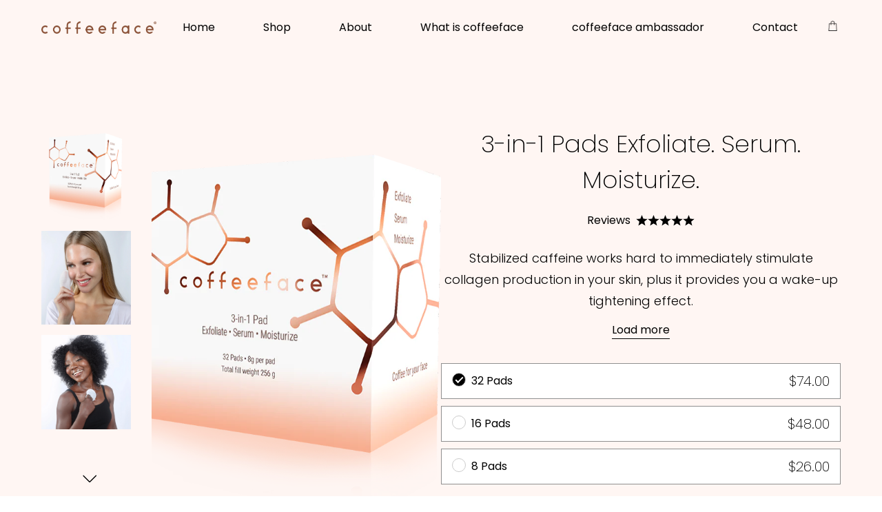

--- FILE ---
content_type: text/html; charset=utf-8
request_url: https://www.coffeeface.com/products/coffeeface-individually-wrapped-daily-cleansing-pads
body_size: 31042
content:
<!doctype html>
<html class="no-js" lang="en">
<head>


	<!-- Basic page needs ================================================== -->
	<meta charset="utf-8">
	<meta http-equiv="X-UA-Compatible" content="IE=edge,chrome=1">

	
		<link rel="shortcut icon" href="//www.coffeeface.com/cdn/shop/products/product_fix_32x32.png?v=1691696697" type="image/png"/>
	

	<!-- Title and description ================================================== -->
	<title>
		3-in-1 Pads Exfoliate. Serum. Moisturize. &ndash; coffeeface
	</title>

	
		<meta name="description" content="What it is:  One step for optional exfoliation, anti-aging serum and lightweight moisture.   The serum moisturizing pad is an innovative double-sided 3-in-1 pad that simplifies your skincare routine. Below is our recommended use: Step 1: On days you choose to exfoliate (side 1), place two fingers in the opening on the ">
	

	<script type="text/javascript" async src="https://static.klaviyo.com/onsite/js/klaviyo.js?company_id=WKPzZX"></script>

	<!-- Helpers ================================================== -->
	<!-- /snippets/social-meta-tags.liquid -->




<meta property="og:site_name" content="coffeeface">
<meta property="og:url" content="https://www.coffeeface.com/products/coffeeface-individually-wrapped-daily-cleansing-pads">
<meta property="og:title" content="3-in-1 Pads Exfoliate. Serum. Moisturize.">
<meta property="og:type" content="product">
<meta property="og:description" content="What it is:  One step for optional exfoliation, anti-aging serum and lightweight moisture.   The serum moisturizing pad is an innovative double-sided 3-in-1 pad that simplifies your skincare routine. Below is our recommended use: Step 1: On days you choose to exfoliate (side 1), place two fingers in the opening on the ">

  <meta property="og:price:amount" content="26.00">
  <meta property="og:price:currency" content="USD">

<meta property="og:image" content="http://www.coffeeface.com/cdn/shop/products/product_fix_1200x1200.png?v=1691696697"><meta property="og:image" content="http://www.coffeeface.com/cdn/shop/products/visual8_1200x1200.jpg?v=1691696697"><meta property="og:image" content="http://www.coffeeface.com/cdn/shop/products/visual4_1200x1200.jpg?v=1691696697">
<meta property="og:image:secure_url" content="https://www.coffeeface.com/cdn/shop/products/product_fix_1200x1200.png?v=1691696697"><meta property="og:image:secure_url" content="https://www.coffeeface.com/cdn/shop/products/visual8_1200x1200.jpg?v=1691696697"><meta property="og:image:secure_url" content="https://www.coffeeface.com/cdn/shop/products/visual4_1200x1200.jpg?v=1691696697">


<meta name="twitter:card" content="summary_large_image">
<meta name="twitter:title" content="3-in-1 Pads Exfoliate. Serum. Moisturize.">
<meta name="twitter:description" content="What it is:  One step for optional exfoliation, anti-aging serum and lightweight moisture.   The serum moisturizing pad is an innovative double-sided 3-in-1 pad that simplifies your skincare routine. Below is our recommended use: Step 1: On days you choose to exfoliate (side 1), place two fingers in the opening on the ">

	<link rel="canonical" href="https://www.coffeeface.com/products/coffeeface-individually-wrapped-daily-cleansing-pads">
	<meta name="viewport" content="width=device-width, height=device-height, shrink-to-fit=no, initial-scale=1.0, user-scalable=0, minimum-scale=1.0, maximum-scale=1.0">
	<meta name="theme-color" content="#512d1e">

	<!-- CSS ================================================== -->
	<link rel="stylesheet" href="https://unpkg.com/swiper/swiper-bundle.min.css">
	<link href="//www.coffeeface.com/cdn/shop/t/39/assets/theme.css?v=37991420101441139281705940464" rel="stylesheet" type="text/css" media="all" />

	<!-- fonts (poppings) ================================================== -->
	<link rel="preconnect" href="https://fonts.gstatic.com">
	<link href="https://fonts.googleapis.com/css2?family=Poppins:wght@100;200;300;400;500;700&display=auto" rel="stylesheet">


	<!-- fonts (Bellamy Signature) ================================================== -->
	

	<!-- jQuery ================================================== -->
	
	<script src="http://code.jquery.com/jquery-3.5.1.min.js" type="text/javascript"></script>
	<!-- Sections ================================================== -->
	<script>
		window.theme = window.theme || {};
		theme.strings = {
			zoomClose: "Close (Esc)",
			zoomPrev: "Previous (Left arrow key)",
			zoomNext: "Next (Right arrow key)",
			moneyFormat: "${{amount}}",
			addressError: "Error looking up that address",
			addressNoResults: "No results for that address",
			addressQueryLimit: "You have exceeded the Google API usage limit. Consider upgrading to a \u003ca href=\"https:\/\/developers.google.com\/maps\/premium\/usage-limits\"\u003ePremium Plan\u003c\/a\u003e.",
			authError: "There was a problem authenticating your Google Maps account.",
			cartEmpty: "Your cart is currently empty.",
			cartCookie: "Enable cookies to use the shopping cart",
			cartSavings: "You're saving [savings]",
			productSlideLabel: "Slide [slide_number] of [slide_max]."
		};
		theme.settings = {
			cartType: "page",
			gridType: null
		};
	</script>
	

	

	<script src="//www.coffeeface.com/cdn/shop/t/39/assets/jquery-2.2.3.min.js?v=58211863146907186831705914459" type="text/javascript"></script>
	<script src="https://cdn.jsdelivr.net/parallax.js/1.4.2/parallax.min.js"></script>
	<script src="//www.coffeeface.com/cdn/shop/t/39/assets/theme.js?v=19312976014209880441705914459" defer="defer"></script>
	<script src="https://unpkg.com/swiper/swiper-bundle.min.js"></script>

	<!-- Header hook for plugins ================================================== -->
	<script>window.performance && window.performance.mark && window.performance.mark('shopify.content_for_header.start');</script><meta name="facebook-domain-verification" content="hjjgyfp2q8f7e6aru7176z08obx7oj">
<meta name="facebook-domain-verification" content="hiq1l71co2892jhl9xmiilat5fi107">
<meta id="shopify-digital-wallet" name="shopify-digital-wallet" content="/32663076923/digital_wallets/dialog">
<meta name="shopify-checkout-api-token" content="a28f31315e5877d473cf949207e5889a">
<meta id="in-context-paypal-metadata" data-shop-id="32663076923" data-venmo-supported="false" data-environment="production" data-locale="en_US" data-paypal-v4="true" data-currency="USD">
<link rel="alternate" type="application/json+oembed" href="https://www.coffeeface.com/products/coffeeface-individually-wrapped-daily-cleansing-pads.oembed">
<script async="async" src="/checkouts/internal/preloads.js?locale=en-US"></script>
<link rel="preconnect" href="https://shop.app" crossorigin="anonymous">
<script async="async" src="https://shop.app/checkouts/internal/preloads.js?locale=en-US&shop_id=32663076923" crossorigin="anonymous"></script>
<script id="apple-pay-shop-capabilities" type="application/json">{"shopId":32663076923,"countryCode":"US","currencyCode":"USD","merchantCapabilities":["supports3DS"],"merchantId":"gid:\/\/shopify\/Shop\/32663076923","merchantName":"coffeeface","requiredBillingContactFields":["postalAddress","email"],"requiredShippingContactFields":["postalAddress","email"],"shippingType":"shipping","supportedNetworks":["visa","masterCard","amex","discover","elo","jcb"],"total":{"type":"pending","label":"coffeeface","amount":"1.00"},"shopifyPaymentsEnabled":true,"supportsSubscriptions":true}</script>
<script id="shopify-features" type="application/json">{"accessToken":"a28f31315e5877d473cf949207e5889a","betas":["rich-media-storefront-analytics"],"domain":"www.coffeeface.com","predictiveSearch":true,"shopId":32663076923,"locale":"en"}</script>
<script>var Shopify = Shopify || {};
Shopify.shop = "coffeeface.myshopify.com";
Shopify.locale = "en";
Shopify.currency = {"active":"USD","rate":"1.0"};
Shopify.country = "US";
Shopify.theme = {"name":"PROD [Account page css 22\/01\/23 fix]","id":127453003835,"schema_name":"Brooklyn","schema_version":"16.0.10","theme_store_id":730,"role":"main"};
Shopify.theme.handle = "null";
Shopify.theme.style = {"id":null,"handle":null};
Shopify.cdnHost = "www.coffeeface.com/cdn";
Shopify.routes = Shopify.routes || {};
Shopify.routes.root = "/";</script>
<script type="module">!function(o){(o.Shopify=o.Shopify||{}).modules=!0}(window);</script>
<script>!function(o){function n(){var o=[];function n(){o.push(Array.prototype.slice.apply(arguments))}return n.q=o,n}var t=o.Shopify=o.Shopify||{};t.loadFeatures=n(),t.autoloadFeatures=n()}(window);</script>
<script>
  window.ShopifyPay = window.ShopifyPay || {};
  window.ShopifyPay.apiHost = "shop.app\/pay";
  window.ShopifyPay.redirectState = null;
</script>
<script id="shop-js-analytics" type="application/json">{"pageType":"product"}</script>
<script defer="defer" async type="module" src="//www.coffeeface.com/cdn/shopifycloud/shop-js/modules/v2/client.init-shop-cart-sync_D0dqhulL.en.esm.js"></script>
<script defer="defer" async type="module" src="//www.coffeeface.com/cdn/shopifycloud/shop-js/modules/v2/chunk.common_CpVO7qML.esm.js"></script>
<script type="module">
  await import("//www.coffeeface.com/cdn/shopifycloud/shop-js/modules/v2/client.init-shop-cart-sync_D0dqhulL.en.esm.js");
await import("//www.coffeeface.com/cdn/shopifycloud/shop-js/modules/v2/chunk.common_CpVO7qML.esm.js");

  window.Shopify.SignInWithShop?.initShopCartSync?.({"fedCMEnabled":true,"windoidEnabled":true});

</script>
<script>
  window.Shopify = window.Shopify || {};
  if (!window.Shopify.featureAssets) window.Shopify.featureAssets = {};
  window.Shopify.featureAssets['shop-js'] = {"shop-cart-sync":["modules/v2/client.shop-cart-sync_D9bwt38V.en.esm.js","modules/v2/chunk.common_CpVO7qML.esm.js"],"init-fed-cm":["modules/v2/client.init-fed-cm_BJ8NPuHe.en.esm.js","modules/v2/chunk.common_CpVO7qML.esm.js"],"init-shop-email-lookup-coordinator":["modules/v2/client.init-shop-email-lookup-coordinator_pVrP2-kG.en.esm.js","modules/v2/chunk.common_CpVO7qML.esm.js"],"shop-cash-offers":["modules/v2/client.shop-cash-offers_CNh7FWN-.en.esm.js","modules/v2/chunk.common_CpVO7qML.esm.js","modules/v2/chunk.modal_DKF6x0Jh.esm.js"],"init-shop-cart-sync":["modules/v2/client.init-shop-cart-sync_D0dqhulL.en.esm.js","modules/v2/chunk.common_CpVO7qML.esm.js"],"init-windoid":["modules/v2/client.init-windoid_DaoAelzT.en.esm.js","modules/v2/chunk.common_CpVO7qML.esm.js"],"shop-toast-manager":["modules/v2/client.shop-toast-manager_1DND8Tac.en.esm.js","modules/v2/chunk.common_CpVO7qML.esm.js"],"pay-button":["modules/v2/client.pay-button_CFeQi1r6.en.esm.js","modules/v2/chunk.common_CpVO7qML.esm.js"],"shop-button":["modules/v2/client.shop-button_Ca94MDdQ.en.esm.js","modules/v2/chunk.common_CpVO7qML.esm.js"],"shop-login-button":["modules/v2/client.shop-login-button_DPYNfp1Z.en.esm.js","modules/v2/chunk.common_CpVO7qML.esm.js","modules/v2/chunk.modal_DKF6x0Jh.esm.js"],"avatar":["modules/v2/client.avatar_BTnouDA3.en.esm.js"],"shop-follow-button":["modules/v2/client.shop-follow-button_BMKh4nJE.en.esm.js","modules/v2/chunk.common_CpVO7qML.esm.js","modules/v2/chunk.modal_DKF6x0Jh.esm.js"],"init-customer-accounts-sign-up":["modules/v2/client.init-customer-accounts-sign-up_CJXi5kRN.en.esm.js","modules/v2/client.shop-login-button_DPYNfp1Z.en.esm.js","modules/v2/chunk.common_CpVO7qML.esm.js","modules/v2/chunk.modal_DKF6x0Jh.esm.js"],"init-shop-for-new-customer-accounts":["modules/v2/client.init-shop-for-new-customer-accounts_BoBxkgWu.en.esm.js","modules/v2/client.shop-login-button_DPYNfp1Z.en.esm.js","modules/v2/chunk.common_CpVO7qML.esm.js","modules/v2/chunk.modal_DKF6x0Jh.esm.js"],"init-customer-accounts":["modules/v2/client.init-customer-accounts_DCuDTzpR.en.esm.js","modules/v2/client.shop-login-button_DPYNfp1Z.en.esm.js","modules/v2/chunk.common_CpVO7qML.esm.js","modules/v2/chunk.modal_DKF6x0Jh.esm.js"],"checkout-modal":["modules/v2/client.checkout-modal_U_3e4VxF.en.esm.js","modules/v2/chunk.common_CpVO7qML.esm.js","modules/v2/chunk.modal_DKF6x0Jh.esm.js"],"lead-capture":["modules/v2/client.lead-capture_DEgn0Z8u.en.esm.js","modules/v2/chunk.common_CpVO7qML.esm.js","modules/v2/chunk.modal_DKF6x0Jh.esm.js"],"shop-login":["modules/v2/client.shop-login_CoM5QKZ_.en.esm.js","modules/v2/chunk.common_CpVO7qML.esm.js","modules/v2/chunk.modal_DKF6x0Jh.esm.js"],"payment-terms":["modules/v2/client.payment-terms_BmrqWn8r.en.esm.js","modules/v2/chunk.common_CpVO7qML.esm.js","modules/v2/chunk.modal_DKF6x0Jh.esm.js"]};
</script>
<script>(function() {
  var isLoaded = false;
  function asyncLoad() {
    if (isLoaded) return;
    isLoaded = true;
    var urls = ["https:\/\/static.klaviyo.com\/onsite\/js\/klaviyo.js?company_id=WKPzZX\u0026shop=coffeeface.myshopify.com","https:\/\/static.klaviyo.com\/onsite\/js\/klaviyo.js?company_id=WKPzZX\u0026shop=coffeeface.myshopify.com","\/\/www.powr.io\/powr.js?powr-token=coffeeface.myshopify.com\u0026external-type=shopify\u0026shop=coffeeface.myshopify.com","https:\/\/static.rechargecdn.com\/assets\/js\/widget.min.js?shop=coffeeface.myshopify.com","https:\/\/instafeed.nfcube.com\/cdn\/5857f255c37589f85c914f0cbba4683f.js?shop=coffeeface.myshopify.com"];
    for (var i = 0; i < urls.length; i++) {
      var s = document.createElement('script');
      s.type = 'text/javascript';
      s.async = true;
      s.src = urls[i];
      var x = document.getElementsByTagName('script')[0];
      x.parentNode.insertBefore(s, x);
    }
  };
  if(window.attachEvent) {
    window.attachEvent('onload', asyncLoad);
  } else {
    window.addEventListener('load', asyncLoad, false);
  }
})();</script>
<script id="__st">var __st={"a":32663076923,"offset":-18000,"reqid":"66f49601-a90f-478a-aaae-39527d6b3604-1765130618","pageurl":"www.coffeeface.com\/products\/coffeeface-individually-wrapped-daily-cleansing-pads","u":"093d9231b85c","p":"product","rtyp":"product","rid":4774360318011};</script>
<script>window.ShopifyPaypalV4VisibilityTracking = true;</script>
<script id="captcha-bootstrap">!function(){'use strict';const t='contact',e='account',n='new_comment',o=[[t,t],['blogs',n],['comments',n],[t,'customer']],c=[[e,'customer_login'],[e,'guest_login'],[e,'recover_customer_password'],[e,'create_customer']],r=t=>t.map((([t,e])=>`form[action*='/${t}']:not([data-nocaptcha='true']) input[name='form_type'][value='${e}']`)).join(','),a=t=>()=>t?[...document.querySelectorAll(t)].map((t=>t.form)):[];function s(){const t=[...o],e=r(t);return a(e)}const i='password',u='form_key',d=['recaptcha-v3-token','g-recaptcha-response','h-captcha-response',i],f=()=>{try{return window.sessionStorage}catch{return}},m='__shopify_v',_=t=>t.elements[u];function p(t,e,n=!1){try{const o=window.sessionStorage,c=JSON.parse(o.getItem(e)),{data:r}=function(t){const{data:e,action:n}=t;return t[m]||n?{data:e,action:n}:{data:t,action:n}}(c);for(const[e,n]of Object.entries(r))t.elements[e]&&(t.elements[e].value=n);n&&o.removeItem(e)}catch(o){console.error('form repopulation failed',{error:o})}}const l='form_type',E='cptcha';function T(t){t.dataset[E]=!0}const w=window,h=w.document,L='Shopify',v='ce_forms',y='captcha';let A=!1;((t,e)=>{const n=(g='f06e6c50-85a8-45c8-87d0-21a2b65856fe',I='https://cdn.shopify.com/shopifycloud/storefront-forms-hcaptcha/ce_storefront_forms_captcha_hcaptcha.v1.5.2.iife.js',D={infoText:'Protected by hCaptcha',privacyText:'Privacy',termsText:'Terms'},(t,e,n)=>{const o=w[L][v],c=o.bindForm;if(c)return c(t,g,e,D).then(n);var r;o.q.push([[t,g,e,D],n]),r=I,A||(h.body.append(Object.assign(h.createElement('script'),{id:'captcha-provider',async:!0,src:r})),A=!0)});var g,I,D;w[L]=w[L]||{},w[L][v]=w[L][v]||{},w[L][v].q=[],w[L][y]=w[L][y]||{},w[L][y].protect=function(t,e){n(t,void 0,e),T(t)},Object.freeze(w[L][y]),function(t,e,n,w,h,L){const[v,y,A,g]=function(t,e,n){const i=e?o:[],u=t?c:[],d=[...i,...u],f=r(d),m=r(i),_=r(d.filter((([t,e])=>n.includes(e))));return[a(f),a(m),a(_),s()]}(w,h,L),I=t=>{const e=t.target;return e instanceof HTMLFormElement?e:e&&e.form},D=t=>v().includes(t);t.addEventListener('submit',(t=>{const e=I(t);if(!e)return;const n=D(e)&&!e.dataset.hcaptchaBound&&!e.dataset.recaptchaBound,o=_(e),c=g().includes(e)&&(!o||!o.value);(n||c)&&t.preventDefault(),c&&!n&&(function(t){try{if(!f())return;!function(t){const e=f();if(!e)return;const n=_(t);if(!n)return;const o=n.value;o&&e.removeItem(o)}(t);const e=Array.from(Array(32),(()=>Math.random().toString(36)[2])).join('');!function(t,e){_(t)||t.append(Object.assign(document.createElement('input'),{type:'hidden',name:u})),t.elements[u].value=e}(t,e),function(t,e){const n=f();if(!n)return;const o=[...t.querySelectorAll(`input[type='${i}']`)].map((({name:t})=>t)),c=[...d,...o],r={};for(const[a,s]of new FormData(t).entries())c.includes(a)||(r[a]=s);n.setItem(e,JSON.stringify({[m]:1,action:t.action,data:r}))}(t,e)}catch(e){console.error('failed to persist form',e)}}(e),e.submit())}));const S=(t,e)=>{t&&!t.dataset[E]&&(n(t,e.some((e=>e===t))),T(t))};for(const o of['focusin','change'])t.addEventListener(o,(t=>{const e=I(t);D(e)&&S(e,y())}));const B=e.get('form_key'),M=e.get(l),P=B&&M;t.addEventListener('DOMContentLoaded',(()=>{const t=y();if(P)for(const e of t)e.elements[l].value===M&&p(e,B);[...new Set([...A(),...v().filter((t=>'true'===t.dataset.shopifyCaptcha))])].forEach((e=>S(e,t)))}))}(h,new URLSearchParams(w.location.search),n,t,e,['guest_login'])})(!0,!0)}();</script>
<script integrity="sha256-52AcMU7V7pcBOXWImdc/TAGTFKeNjmkeM1Pvks/DTgc=" data-source-attribution="shopify.loadfeatures" defer="defer" src="//www.coffeeface.com/cdn/shopifycloud/storefront/assets/storefront/load_feature-81c60534.js" crossorigin="anonymous"></script>
<script crossorigin="anonymous" defer="defer" src="//www.coffeeface.com/cdn/shopifycloud/storefront/assets/shopify_pay/storefront-65b4c6d7.js?v=20250812"></script>
<script data-source-attribution="shopify.dynamic_checkout.dynamic.init">var Shopify=Shopify||{};Shopify.PaymentButton=Shopify.PaymentButton||{isStorefrontPortableWallets:!0,init:function(){window.Shopify.PaymentButton.init=function(){};var t=document.createElement("script");t.src="https://www.coffeeface.com/cdn/shopifycloud/portable-wallets/latest/portable-wallets.en.js",t.type="module",document.head.appendChild(t)}};
</script>
<script data-source-attribution="shopify.dynamic_checkout.buyer_consent">
  function portableWalletsHideBuyerConsent(e){var t=document.getElementById("shopify-buyer-consent"),n=document.getElementById("shopify-subscription-policy-button");t&&n&&(t.classList.add("hidden"),t.setAttribute("aria-hidden","true"),n.removeEventListener("click",e))}function portableWalletsShowBuyerConsent(e){var t=document.getElementById("shopify-buyer-consent"),n=document.getElementById("shopify-subscription-policy-button");t&&n&&(t.classList.remove("hidden"),t.removeAttribute("aria-hidden"),n.addEventListener("click",e))}window.Shopify?.PaymentButton&&(window.Shopify.PaymentButton.hideBuyerConsent=portableWalletsHideBuyerConsent,window.Shopify.PaymentButton.showBuyerConsent=portableWalletsShowBuyerConsent);
</script>
<script data-source-attribution="shopify.dynamic_checkout.cart.bootstrap">document.addEventListener("DOMContentLoaded",(function(){function t(){return document.querySelector("shopify-accelerated-checkout-cart, shopify-accelerated-checkout")}if(t())Shopify.PaymentButton.init();else{new MutationObserver((function(e,n){t()&&(Shopify.PaymentButton.init(),n.disconnect())})).observe(document.body,{childList:!0,subtree:!0})}}));
</script>
<script id='scb4127' type='text/javascript' async='' src='https://www.coffeeface.com/cdn/shopifycloud/privacy-banner/storefront-banner.js'></script><link id="shopify-accelerated-checkout-styles" rel="stylesheet" media="screen" href="https://www.coffeeface.com/cdn/shopifycloud/portable-wallets/latest/accelerated-checkout-backwards-compat.css" crossorigin="anonymous">
<style id="shopify-accelerated-checkout-cart">
        #shopify-buyer-consent {
  margin-top: 1em;
  display: inline-block;
  width: 100%;
}

#shopify-buyer-consent.hidden {
  display: none;
}

#shopify-subscription-policy-button {
  background: none;
  border: none;
  padding: 0;
  text-decoration: underline;
  font-size: inherit;
  cursor: pointer;
}

#shopify-subscription-policy-button::before {
  box-shadow: none;
}

      </style>

<script>window.performance && window.performance.mark && window.performance.mark('shopify.content_for_header.end');</script>


	
	



<script>
  document.addEventListener("DOMContentLoaded", function(event) {
    const style = document.getElementById('wsg-custom-style');
    if (typeof window.isWsgCustomer != "undefined" && isWsgCustomer) {
      style.innerHTML = `
        ${style.innerHTML} 
        /* A friend of hideWsg - this will _show_ only for wsg customers. Add class to an element to use */
        .showWsg {
          display: unset;
        }
        /* wholesale only CSS */
        .additional-checkout-buttons, .shopify-payment-button {
          display: none !important;
        }
        .wsg-proxy-container select {
          background-color: 
          ${
        document.querySelector('input').style.backgroundColor
          ? document.querySelector('input').style.backgroundColor
          : 'white'
        } !important;
        }
      `;
    } else {
      style.innerHTML = `
        ${style.innerHTML}
        /* Add CSS rules here for NOT wsg customers - great to hide elements from retail when we can't access the code driving the element */
        
      `;
    }

    if (typeof window.embedButtonBg !== undefined && typeof window.embedButtonText !== undefined && window.embedButtonBg !== window.embedButtonText) {
      style.innerHTML = `
        ${style.innerHTML}
        .wsg-button-fix {
          background: ${embedButtonBg} !important;
          border-color: ${embedButtonBg} !important;
          color: ${embedButtonText} !important;
        }
      `;
    }

    // =========================
    //         CUSTOM JS
    // ==========================
    if (document.querySelector(".wsg-proxy-container")) {
      initNodeObserver(wsgCustomJs);
    }
  })

  function wsgCustomJs() {

    // update button classes
    const button = document.querySelectorAll(".wsg-button-fix");
    let buttonClass = "xxButtonClassesHerexx";
    buttonClass = buttonClass.split(" ");
    for (let i = 0; i < button.length; i++) {
      button[i].classList.add(... buttonClass);
    }

    // wsgCustomJs window placeholder
    // update secondary btn color on proxy cart
    if (document.getElementById("wsg-checkout-one")) {
      const checkoutButton = document.getElementById("wsg-checkout-one");
      let wsgBtnColor = window.getComputedStyle(checkoutButton).backgroundColor;
      let wsgBtnBackground = "none";
      let wsgBtnBorder = "thin solid " + wsgBtnColor;
      let wsgBtnPadding = window.getComputedStyle(checkoutButton).padding;
      let spofBtn = document.querySelectorAll(".spof-btn");
      for (let i = 0; i < spofBtn.length; i++) {
        spofBtn[i].style.background = wsgBtnBackground;
        spofBtn[i].style.color = wsgBtnColor;
        spofBtn[i].style.border = wsgBtnBorder;
        spofBtn[i].style.padding = wsgBtnPadding;
      }
    }

    // update Quick Order Form label
    if (typeof window.embedSPOFLabel != "undefined" && embedSPOFLabel) {
      document.querySelectorAll(".spof-btn").forEach(function(spofBtn) {
        spofBtn.removeAttribute("data-translation-selector");
        spofBtn.innerHTML = embedSPOFLabel;
      });
    }
  }

  function initNodeObserver(onChangeNodeCallback) {

    // Select the node that will be observed for mutations
    const targetNode = document.querySelector(".wsg-proxy-container");

    // Options for the observer (which mutations to observe)
    const config = {
      attributes: true,
      childList: true,
      subtree: true
    };

    // Callback function to execute when mutations are observed
    const callback = function(mutationsList, observer) {
      for (const mutation of mutationsList) {
        if (mutation.type === 'childList') {
          onChangeNodeCallback();
          observer.disconnect();
        }
      }
    };

    // Create an observer instance linked to the callback function
    const observer = new MutationObserver(callback);

    // Start observing the target node for configured mutations
    observer.observe(targetNode, config);
  }
</script>


<style id="wsg-custom-style">
  /* A friend of hideWsg - this will _show_ only for wsg customers. Add class to an element to use */
  .showWsg {
    display: none;
  }
  /* Signup/login */
  #wsg-signup select,
  #wsg-signup input,
  #wsg-signup textarea {
    height: 46px;
    border: thin solid #d1d1d1;
    padding: 6px 10px;
  }
  #wsg-signup textarea {
    min-height: 100px;
  }
  .wsg-login-input {
    height: 46px;
    border: thin solid #d1d1d1;
    padding: 6px 10px;
  }
  #wsg-signup select {
  }
/*   Quick Order Form */
  .wsg-table td {
    border: none;
    min-width: 150px;
  }
  .wsg-table tr {
    border-bottom: thin solid #d1d1d1; 
    border-left: none;
  }
  .wsg-table input[type="number"] {
    border: thin solid #d1d1d1;
    padding: 5px 15px;
    min-height: 42px;
  }
  #wsg-spof-link a {
    text-decoration: inherit;
    color: inherit;
  }
  .wsg-proxy-container {
    margin-top: 0% !important;
  }
  @media screen and (max-width:768px){
    .wsg-proxy-container .wsg-table input[type="number"] {
        max-width: 80%; 
    }
    .wsg-center img {
      width: 50px !important;
    }
    .wsg-variant-price-area {
      min-width: 70px !important;
    }
  }
  /* Submit button */
  #wsg-cart-update{
    padding: 8px 10px;
    min-height: 45px;
    max-width: 100% !important;
  }
  .wsg-table {
    background: inherit !important;
  }
  .wsg-spof-container-main {
    background: inherit !important;
  }
  /* General fixes */
  .wsg-hide-prices {
    opacity: 0;
  }
  .wsg-ws-only .button {
    margin: 0;
  }
  #wsg-login,
  #wsg-account-create,
  #wsg-quick-order-form,
  #wsg-cart {
    margin-top: 140px !important;
    margin-bottom: 30px !important;
  }
  form#customer_login > p:nth-of-type(3) {
    text-align: -webkit-center !important;
  }
  form#customer_login > p:nth-of-type(3) > input {
    width: 85px !important;
    height: 50px !important;
  }
  .wsg-btn {
    padding: 10px !important;
  }
</style>
<!-- BEGIN app block: shopify://apps/wholesale-gorilla/blocks/wsg-header/c48d0487-dff9-41a4-94c8-ec6173fe8b8d -->

   
  















  <!-- check for wsg customer - this now downcases to compare so we are no longer concerned about case matching in tags -->


      
      
      
      
      
      <!-- ajax data -->
      
        
          
        
      
      <script>
        console.log("Wsg-header release 5.22.24")
        // here we need to check if we on a previw theme and set the shop config from the metafield
        
const wsgShopConfigMetafields = {
            
          
            
          
            
          
            
              shopConfig : {"btnClasses":"","hideDomElements":[".hideWsg"],"wsgPriceSelectors":{"productPrice":[".block-price"],"collectionPrices":[".grid-product__price",".block-price"]},"autoInstall":false,"wsgAjax":false,"wsgMultiAjax":false,"wsgAjaxSettings":{"price":".cart_item_info_price .price","linePrice":"","subtotal":".bottom-container-price","checkoutBtn":"#checkout_button"},"wsgSwatch":".subscribe-or-buy__block","wsgAccountPageSelector":".section-header h1","wsgVolumeTable":".product-single__add-to-cart","excludedSections":[],"productSelectors":[".grid-product",".subscribe-or-buy-with-slider__content .subscribe-or-buy__block"],"wsgQVSelector":[],"fileList":[],"wsgVersion":6,"themeId":127453003835},
            
          
            
              shopConfig120951111739 : {"btnClasses":"","hideDomElements":[".hideWsg"],"wsgPriceSelectors":{"productPrice":[".price-container"],"collectionPrices":[".grid-product__price"]},"autoInstall":false,"wsgAjax":false,"wsgMultiAjax":false,"wsgAjaxSettings":{"price":"","linePrice":"","subtotal":"","checkoutBtn":""},"wsgSwatch":"","wsgAccountPageSelector":".section-header h1","wsgVolumeTable":".product-single__add-to-cart","excludedSections":[],"productSelectors":[".grid-product"],"wsgQVSelector":[],"fileList":[],"wsgVersion":6,"themeId":120951111739},
            
          
            
              shopConfig127171297339 : {"btnClasses":"","hideDomElements":[".hideWsg"],"wsgPriceSelectors":{"productPrice":[".price-container"],"collectionPrices":[".grid-product__price"]},"autoInstall":false,"wsgAjax":false,"wsgMultiAjax":false,"wsgAjaxSettings":{"price":"","linePrice":"","subtotal":"","checkoutBtn":""},"wsgSwatch":"","wsgAccountPageSelector":".section-header h1","wsgVolumeTable":".product-single__add-to-cart","excludedSections":[],"productSelectors":[".grid-product"],"wsgQVSelector":[],"fileList":[],"wsgVersion":6,"themeId":127171297339},
            
          
}
        let wsgShopConfig = {"btnClasses":"","hideDomElements":[".hideWsg"],"wsgPriceSelectors":{"productPrice":[".block-price"],"collectionPrices":[".grid-product__price",".block-price"]},"autoInstall":false,"wsgAjax":false,"wsgMultiAjax":false,"wsgAjaxSettings":{"price":".cart_item_info_price .price","linePrice":"","subtotal":".bottom-container-price","checkoutBtn":"#checkout_button"},"wsgSwatch":".subscribe-or-buy__block","wsgAccountPageSelector":".section-header h1","wsgVolumeTable":".product-single__add-to-cart","excludedSections":[],"productSelectors":[".grid-product",".subscribe-or-buy-with-slider__content .subscribe-or-buy__block"],"wsgQVSelector":[],"fileList":[],"wsgVersion":6,"themeId":127453003835};
        if (window.Shopify.theme.role !== 'main') {
          const wsgShopConfigUnpublishedTheme = wsgShopConfigMetafields[`shopConfig${window.Shopify.theme.id}`];
          if (wsgShopConfigUnpublishedTheme) {
            wsgShopConfig = wsgShopConfigUnpublishedTheme;
          }
        }
        // ==========================================
        //      Set global liquid variables
        // ==========================================
        // general variables 1220
        var wsgVersion = 6.0;
        var wsgActive = true;
        // the permanent domain of the shop
        var shopPermanentDomain = 'coffeeface.myshopify.com';
        const wsgShopOrigin = 'https://www.coffeeface.com';
        const wsgThemeTemplate = 'product';
        //customer
        var isWsgCustomer = 
          false
        ;
        var wsgCustomerTags = null
        var wsgCustomerId = null
        // execution variables
        var wsgRunCollection;
        var wsgCollectionObserver;
        var wsgRunProduct;
        var wsgRunAccount;
        var wsgRunCart;
        var wsgRunSinglePage;
        var wsgRunSignup;
        var wsgRunSignupV2;
        var runProxy;
        // wsgData
        var wsgData = {"hostedStore":{"branding":{"isShowLogo":true,"shopName":"coffeeface"},"accountPage":{"title":"My Account"},"cartPage":{"description":"","title":"Your Cart"},"catalogPage":{"collections":[],"hideSoldOut":false,"imageAspectRatio":"adaptToImage","numberOfColumns":4,"productsPerPage":12},"spofPage":{"description":"","title":"Quick Order Form"},"colorSettings":{"background":"#FFF2EE","primaryColor":"#8A5137","secondaryColor":"#FFFFFF","textColor":"#040404"},"footer":{"contactInformation":"<p><br></p>","termsOfService":false,"privacyPolicy":false},"bannerText":"You are logged in to your wholesale account"},"translations":{"custom":false,"enable":true,"language":"english","translateBasedOnMarket":true},"shop_preferences":{"cart":{"note":{"description":"","isRequired":false},"poNumber":{"isRequired":false,"isShow":false},"termsAndConditions":{"isEnable":false,"text":""}},"exclusionsAndLocksSettings":{},"transitions":{"installedTransitions":true,"showTransitions":false},"retailPrice":{"enable":true,"label":" MSRP","lowerOpacity":true,"strikethrough":true},"autoBackorder":false,"checkInventory":true,"customWholesaleDiscountLabel":"","draftNotification":true,"exclusions":[],"hideExclusions":true,"marketSetting":false,"minOrder":-1,"showShipPartial":false,"taxLabel":"","taxRate":-1,"retailExclusionsStatus":"enabled","includeTaxInPriceRule":false},"page_styles":{"btnClasses":"","proxyMargin":0,"shipMargin":50},"volume_discounts":{"quantity_discounts":{"collections":[],"enabled":false,"products":[]},"settings":{"product_price_table":{},"custom_messages":{"custom_banner":{"banner_default":true,"banner_input":"Spend {{$}}, receive {{%}} off of your order."},"custom_success":{"success_default":true,"success_input":"Congratulations!  You received {{%}} off of your order!"}}},"discounts":[],"enabled":false},"shipping_rates":{"handlingFee":{"type":"flat","amount":-1,"percent":-1,"min":-1,"max":-1,"label":""},"itemReservationOnInternational":{"isEnabledCustomReservationTime":false,"isReserveInventory":false,"reserveInventoryDays":60},"internationalMsg":{"message":"Because you are outside of our home country we will calculate your shipping and send you an invoice shortly.","title":"Thank you for your order!"},"localPickup":{"fee":-1,"instructions":"","isEnabled":false,"locations":[],"minOrderPrice":0,"pickupTime":""},"localDelivery":{"isEnabled":true,"minOrderPrice":0},"autoApplyLowestRate":true,"customShippingRateLabel":"","deliveryTime":"","fixedPercent":0.05,"flatRate":-1,"freeShippingMin":999999900,"ignoreAll":true,"ignoreCarrierRates":true,"ignoreShopifyFreeRates":false,"isIncludeLocalDeliveryInLowestRate":true,"redirectInternational":false,"useShopifyDefault":false},"single_page":{"collapseCollections":true,"isHideSPOFbtn":false,"isShowInventoryInfo":true,"isShowSku":true,"linkInCart":true,"menuAction":"exclude","message":"","spofButtonText":"Quick Order Form"},"net_orders":{"netRedirect":{"autoEmail":false,"message":"","title":"Thank you for your order!"},"autoPending":false,"defaultPaymentTermsTemplateId":"","enabled":false,"isEnabledCustomReservationTime":false,"isReserveInventory":false,"netTag":"","netTags":[],"reserveInventoryDays":60},"customer":{"signup":{"autoInvite":false,"autoTags":["wholesale"],"taxExempt":true},"accountMessage":"<p><br></p>","accountPendingTitle":"Thank you for applying for a wholesale account!","loginMessage":"Log in to your wholesale account here.","redirectMessage":"Your account is under review. Keep an eye on your email! Once we approve your account, you will have access to our wholesale catalog. In the meantime, you can continue to shop our retail store."},"quantity":{"cart":{},"collections":[],"migratedToCurrent":false,"products":[]},"activeTags":["wholesale","wsgTestTag","wsgTestTag"],"hideDrafts":[],"server_link":"https://www.wholesalegorilla.app/shop_assets/wsg-index.js","tier":"basic","isPauseShop":false,"installStatus":"hosted"}
        var wsgTier = 'basic'
        // AJAX variables
        var wsgRunAjax;
        var wsgAjaxCart;
        // product variables
        var wsgCollectionsList = [{"id":184534433851,"handle":"skincare-collection","title":"all","updated_at":"2025-11-27T07:13:55-05:00","body_html":"\u003cp\u003eThe Facial Pad that changed the beauty world and our lives for the better.\u003c\/p\u003e","published_at":"2020-04-28T17:45:47-04:00","sort_order":"best-selling","template_suffix":"","disjunctive":true,"rules":[{"column":"title","relation":"contains","condition":"pads"}],"published_scope":"global","image":{"created_at":"2020-04-28T17:49:22-04:00","alt":null,"width":1608,"height":900,"src":"\/\/www.coffeeface.com\/cdn\/shop\/collections\/CF-headline-honey1a.jpg?v=1588110562"}}]
        var wsgProdData = {"id":4774360318011,"title":"3-in-1 Pads Exfoliate. Serum. Moisturize.","handle":"coffeeface-individually-wrapped-daily-cleansing-pads","description":"\u003cp\u003e\u003cstrong\u003e\u003cspan\u003eWhat it is:  \u003c\/span\u003e\u003c\/strong\u003e\u003c\/p\u003e\n\u003cp\u003e\u003cstrong\u003e\u003cspan\u003eOne step for optional exfoliation, anti-aging serum and lightweight moisture.\u003c\/span\u003e\u003c\/strong\u003e\u003c\/p\u003e\n\u003cp\u003e \u003c\/p\u003e\n\u003cp\u003e\u003cspan\u003eThe serum moisturizing pad is an innovative double-sided 3-in-1 pad that \u003cbr\u003esimplifies your skincare routine. Below is our recommended use: \u003cbr\u003e\u003cbr\u003eStep 1: On days you choose to exfoliate (side 1), place two fingers in the opening on the mesh side of the pad. With side 1 pressed against your face, move the pad in a circular motion around your entire face. Remember, you can adjust the level of exfoliation by using more or less pressure when creating a circular motion. \u003cbr\u003e\u003cbr\u003eStep 2: Flip the pad over (side 2) to apply a generous amount of our antioxidant and anti-aging serum moisturizer to your face, neck and décolletage.\u003cbr\u003e\u003cbr\u003eIf you’re sensitive to exfoliation, only use side 2.\u003cbr\u003e\u003cbr\u003eThis product can travel and is meant to be used morning, night and during \u003cbr\u003eyour daily routine.\u003c\/span\u003e\u003c\/p\u003e\n\u003cp\u003e\u003cspan\u003eThese innovative, double sided 3-in-1 Moisture Pads uncomplicate your skincare routine—saving you multiple steps morning and night. A manual exfoliator, serum and moisturizer in one, coffeeface 3-in-1 Moisture Pads are packed with antioxidants and high performance anti-aging ingredients. \u003c\/span\u003e\u003cstrong\u003e\u003cspan\u003e \u003c\/span\u003e\u003c\/strong\u003e\u003cbr\u003e\u003c\/p\u003e\n\u003cp\u003e\u003cspan\u003eOne side of the pad offers a gentle, textured side for daily or weekly exfoliation, helping to turn over dead skin cells and allow our proprietary lightweight serum-infused moisturizer formula to penetrate deeper. The results? Hydrated, plump, youthful looking skin. Each pad is housed in its own packet, soaked in our elegant, efficacious formula. \u003c\/span\u003e\u003c\/p\u003e\n\u003cp\u003e\u003cspan\u003eWant to skip the sloughing? Use the other side to moisturize, which boasts soft, luxurious cotton that’s perfect for even the most sensitive skin. \u003c\/span\u003e\u003cspan\u003e \u003c\/span\u003e\u003c\/p\u003e\n\u003cp\u003e\u003cspan\u003ePerfectly portable. TSA-friendly. Your hygienic answer to caring for your skin, all in one gorgeous packet. \u003c\/span\u003e\u003c\/p\u003e\n\u003cp\u003e\u003cspan\u003e \u003c\/span\u003e\u003c\/p\u003e\n\u003cp\u003e\u003cstrong\u003e\u003cspan\u003eWhy it’s special:\u003c\/span\u003e\u003c\/strong\u003e\u003c\/p\u003e\n\u003cp\u003e\u003cspan\u003e-Top-notch, proprietary hypoallergenic formula designed for all skin types and tones. coffeeface offers long-lasting moisture and hydration in a paraben-free, fragrance-free, cruelty-free, non-comedogenic formula. \u003c\/span\u003e\u003cspan\u003e \u003c\/span\u003e\u003c\/p\u003e\n\u003cp\u003e\u003cspan\u003e-Coffeeface 3-in-1 Moisture Pads feature stabilized caffeine to boost collagen, super hyaluronic acid to hydrate and firm the skin and manuka honey, which provides antibacterial and humectant properties. \u003c\/span\u003e\u003c\/p\u003e\n\u003cp\u003e\u003cspan\u003e \u003c\/span\u003e\u003cspan\u003e-Lightweight, smooth texture that keeps your skin looking its best—no matter the season or climate. \u003c\/span\u003e\u003c\/p\u003e\n\u003cp\u003e\u003cspan\u003e-Whether you’re off on a 3-or 20-day getaway or attending a yoga class or dinner date, toss these sanitary, individually packaged pads in your bag and you’re set. Convenience is key at coffeeface. \u003c\/span\u003e\u003c\/p\u003e\n\u003cp\u003e\u003cspan\u003e-Each box comes with a month’s worth of pads, plus two bonus ones to bring on your next weekend away. \u003c\/span\u003e\u003c\/p\u003e\n\u003cp\u003e\u003cspan\u003e \u003c\/span\u003e\u003c\/p\u003e\n\u003cp\u003e\u003cstrong\u003e\u003cspan\u003eIngredient highlights:\u003c\/span\u003e\u003c\/strong\u003e\u003c\/p\u003e\n\u003cp\u003e\u003cstrong\u003e\u003cspan\u003eStabilized caffeine\u003c\/span\u003e\u003c\/strong\u003e\u003cspan\u003e works hard to immediately stimulate collagen production in your skin, plus it provides a wake-you-up tightening effect.\u003c\/span\u003e\u003c\/p\u003e\n\u003cp\u003e\u003cstrong\u003e\u003cspan\u003eSuper hyaluronic acid\u003c\/span\u003e\u003c\/strong\u003e\u003cspan\u003e is a naturally-occuring substance your body uses for everything from wound and skin healing to addressing inflammation. It's typically in quantities of approximately 10 to 20 grams—about half of which is stored inside our skin. Biologically, hyaluronic acid plays a major role in helping our skin retain moisture, making it essential for keeping your skin moisturized, strong and capable of protecting your organs from the outside world. In skincare, by keeping your skin hydrated, hyaluronic acid contributes to a smooth, firm and plump look. Skin that's dehydrated and lacking hyaluronic acid often looks dull and washed out. \u003c\/span\u003e\u003c\/p\u003e\n\u003cp\u003e\u003cstrong\u003e\u003cspan\u003eManuka Honey\u003c\/span\u003e\u003c\/strong\u003e\u003cspan\u003e is exclusively sourced from New Zealand and is well known for its amazing humectant properties. Manuka honey also has antibacterial, antiviral, anti-inflammatory and antioxidant benefits. Fun fact: It was traditionally used to soothe sore throats, improve digestive issues and help with tooth decay.\u003c\/span\u003e\u003c\/p\u003e\n\u003cp\u003e\u003cspan\u003e \u003c\/span\u003e\u003c\/p\u003e","published_at":"2023-07-05T17:58:57-04:00","created_at":"2020-04-09T20:51:11-04:00","vendor":"CoffeeFace","type":"","tags":[],"price":2600,"price_min":2600,"price_max":7400,"available":true,"price_varies":true,"compare_at_price":null,"compare_at_price_min":0,"compare_at_price_max":0,"compare_at_price_varies":false,"variants":[{"id":41365255159867,"title":"32 Pads","option1":"32 Pads","option2":null,"option3":null,"sku":"CFPAD30PK-012021","requires_shipping":true,"taxable":true,"featured_image":{"id":31393006583867,"product_id":4774360318011,"position":7,"created_at":"2023-08-10T15:42:02-04:00","updated_at":"2023-08-10T15:44:57-04:00","alt":null,"width":1024,"height":891,"src":"\/\/www.coffeeface.com\/cdn\/shop\/files\/32PackOpen.jpg?v=1691696697","variant_ids":[41365255159867]},"available":true,"name":"3-in-1 Pads Exfoliate. Serum. Moisturize. - 32 Pads","public_title":"32 Pads","options":["32 Pads"],"price":7400,"weight":454,"compare_at_price":null,"inventory_management":"shopify","barcode":"","featured_media":{"alt":null,"id":23690959847483,"position":7,"preview_image":{"aspect_ratio":1.149,"height":891,"width":1024,"src":"\/\/www.coffeeface.com\/cdn\/shop\/files\/32PackOpen.jpg?v=1691696697"}},"requires_selling_plan":false,"selling_plan_allocations":[{"price_adjustments":[{"position":1,"price":7400}],"price":7400,"compare_at_price":7400,"per_delivery_price":7400,"selling_plan_id":1854931003,"selling_plan_group_id":"21fc86e40ab12688044c6f9c0a89e04f74ce40b9"}]},{"id":41365255192635,"title":"16 Pads","option1":"16 Pads","option2":null,"option3":null,"sku":"","requires_shipping":true,"taxable":true,"featured_image":{"id":31393010188347,"product_id":4774360318011,"position":6,"created_at":"2023-08-10T15:42:48-04:00","updated_at":"2023-08-10T15:44:57-04:00","alt":null,"width":1024,"height":891,"src":"\/\/www.coffeeface.com\/cdn\/shop\/files\/16PackOpen.jpg?v=1691696697","variant_ids":[41365255192635]},"available":true,"name":"3-in-1 Pads Exfoliate. Serum. Moisturize. - 16 Pads","public_title":"16 Pads","options":["16 Pads"],"price":4800,"weight":454,"compare_at_price":null,"inventory_management":"shopify","barcode":"","featured_media":{"alt":null,"id":23690963746875,"position":6,"preview_image":{"aspect_ratio":1.149,"height":891,"width":1024,"src":"\/\/www.coffeeface.com\/cdn\/shop\/files\/16PackOpen.jpg?v=1691696697"}},"requires_selling_plan":false,"selling_plan_allocations":[{"price_adjustments":[{"position":1,"price":4800}],"price":4800,"compare_at_price":4800,"per_delivery_price":4800,"selling_plan_id":1854931003,"selling_plan_group_id":"21fc86e40ab12688044c6f9c0a89e04f74ce40b9"}]},{"id":41370873856059,"title":"8 Pads","option1":"8 Pads","option2":null,"option3":null,"sku":"","requires_shipping":true,"taxable":true,"featured_image":{"id":31393004748859,"product_id":4774360318011,"position":5,"created_at":"2023-08-10T15:41:45-04:00","updated_at":"2023-08-10T15:44:57-04:00","alt":null,"width":1024,"height":891,"src":"\/\/www.coffeeface.com\/cdn\/shop\/files\/8PackOpen.jpg?v=1691696697","variant_ids":[41370873856059]},"available":true,"name":"3-in-1 Pads Exfoliate. Serum. Moisturize. - 8 Pads","public_title":"8 Pads","options":["8 Pads"],"price":2600,"weight":454,"compare_at_price":null,"inventory_management":"shopify","barcode":"","featured_media":{"alt":null,"id":23690958143547,"position":5,"preview_image":{"aspect_ratio":1.149,"height":891,"width":1024,"src":"\/\/www.coffeeface.com\/cdn\/shop\/files\/8PackOpen.jpg?v=1691696697"}},"requires_selling_plan":false,"selling_plan_allocations":[{"price_adjustments":[{"position":1,"price":2600}],"price":2600,"compare_at_price":2600,"per_delivery_price":2600,"selling_plan_id":1854931003,"selling_plan_group_id":"21fc86e40ab12688044c6f9c0a89e04f74ce40b9"}]}],"images":["\/\/www.coffeeface.com\/cdn\/shop\/products\/product_fix.png?v=1691696697","\/\/www.coffeeface.com\/cdn\/shop\/products\/visual8.jpg?v=1691696697","\/\/www.coffeeface.com\/cdn\/shop\/products\/visual4.jpg?v=1691696697","\/\/www.coffeeface.com\/cdn\/shop\/products\/MaskPDP4_2.jpg?v=1691696697","\/\/www.coffeeface.com\/cdn\/shop\/files\/8PackOpen.jpg?v=1691696697","\/\/www.coffeeface.com\/cdn\/shop\/files\/16PackOpen.jpg?v=1691696697","\/\/www.coffeeface.com\/cdn\/shop\/files\/32PackOpen.jpg?v=1691696697","\/\/www.coffeeface.com\/cdn\/shop\/files\/FullSet.jpg?v=1691696697","\/\/www.coffeeface.com\/cdn\/shop\/files\/PAD.jpg?v=1691696697","\/\/www.coffeeface.com\/cdn\/shop\/files\/32PackClosed.jpg?v=1691696697"],"featured_image":"\/\/www.coffeeface.com\/cdn\/shop\/products\/product_fix.png?v=1691696697","options":["Size"],"media":[{"alt":null,"id":20202496557115,"position":1,"preview_image":{"aspect_ratio":1.351,"height":764,"width":1032,"src":"\/\/www.coffeeface.com\/cdn\/shop\/products\/product_fix.png?v=1691696697"},"aspect_ratio":1.351,"height":764,"media_type":"image","src":"\/\/www.coffeeface.com\/cdn\/shop\/products\/product_fix.png?v=1691696697","width":1032},{"alt":null,"id":9565243473979,"position":2,"preview_image":{"aspect_ratio":0.667,"height":4096,"width":2730,"src":"\/\/www.coffeeface.com\/cdn\/shop\/products\/visual8.jpg?v=1691696697"},"aspect_ratio":0.667,"height":4096,"media_type":"image","src":"\/\/www.coffeeface.com\/cdn\/shop\/products\/visual8.jpg?v=1691696697","width":2730},{"alt":null,"id":9565244162107,"position":3,"preview_image":{"aspect_ratio":0.667,"height":4096,"width":2730,"src":"\/\/www.coffeeface.com\/cdn\/shop\/products\/visual4.jpg?v=1691696697"},"aspect_ratio":0.667,"height":4096,"media_type":"image","src":"\/\/www.coffeeface.com\/cdn\/shop\/products\/visual4.jpg?v=1691696697","width":2730},{"alt":null,"id":9530805780539,"position":4,"preview_image":{"aspect_ratio":0.906,"height":508,"width":460,"src":"\/\/www.coffeeface.com\/cdn\/shop\/products\/MaskPDP4_2.jpg?v=1691696697"},"aspect_ratio":0.906,"height":508,"media_type":"image","src":"\/\/www.coffeeface.com\/cdn\/shop\/products\/MaskPDP4_2.jpg?v=1691696697","width":460},{"alt":null,"id":23690958143547,"position":5,"preview_image":{"aspect_ratio":1.149,"height":891,"width":1024,"src":"\/\/www.coffeeface.com\/cdn\/shop\/files\/8PackOpen.jpg?v=1691696697"},"aspect_ratio":1.149,"height":891,"media_type":"image","src":"\/\/www.coffeeface.com\/cdn\/shop\/files\/8PackOpen.jpg?v=1691696697","width":1024},{"alt":null,"id":23690963746875,"position":6,"preview_image":{"aspect_ratio":1.149,"height":891,"width":1024,"src":"\/\/www.coffeeface.com\/cdn\/shop\/files\/16PackOpen.jpg?v=1691696697"},"aspect_ratio":1.149,"height":891,"media_type":"image","src":"\/\/www.coffeeface.com\/cdn\/shop\/files\/16PackOpen.jpg?v=1691696697","width":1024},{"alt":null,"id":23690959847483,"position":7,"preview_image":{"aspect_ratio":1.149,"height":891,"width":1024,"src":"\/\/www.coffeeface.com\/cdn\/shop\/files\/32PackOpen.jpg?v=1691696697"},"aspect_ratio":1.149,"height":891,"media_type":"image","src":"\/\/www.coffeeface.com\/cdn\/shop\/files\/32PackOpen.jpg?v=1691696697","width":1024},{"alt":null,"id":23690964074555,"position":8,"preview_image":{"aspect_ratio":1.349,"height":759,"width":1024,"src":"\/\/www.coffeeface.com\/cdn\/shop\/files\/FullSet.jpg?v=1691696697"},"aspect_ratio":1.349,"height":759,"media_type":"image","src":"\/\/www.coffeeface.com\/cdn\/shop\/files\/FullSet.jpg?v=1691696697","width":1024},{"alt":null,"id":23690965090363,"position":9,"preview_image":{"aspect_ratio":0.999,"height":1024,"width":1023,"src":"\/\/www.coffeeface.com\/cdn\/shop\/files\/PAD.jpg?v=1691696697"},"aspect_ratio":0.999,"height":1024,"media_type":"image","src":"\/\/www.coffeeface.com\/cdn\/shop\/files\/PAD.jpg?v=1691696697","width":1023},{"alt":null,"id":23690965286971,"position":10,"preview_image":{"aspect_ratio":1.0,"height":1024,"width":1024,"src":"\/\/www.coffeeface.com\/cdn\/shop\/files\/32PackClosed.jpg?v=1691696697"},"aspect_ratio":1.0,"height":1024,"media_type":"image","src":"\/\/www.coffeeface.com\/cdn\/shop\/files\/32PackClosed.jpg?v=1691696697","width":1024}],"requires_selling_plan":false,"selling_plan_groups":[{"id":"21fc86e40ab12688044c6f9c0a89e04f74ce40b9","name":"3-in-1 Pads Exfoliate. Serum. Moisturize.","options":[{"name":"Recharge Plan ID","position":1,"values":["2720226"]},{"name":"Order Frequency and Unit","position":2,"values":["30-day"]}],"selling_plans":[{"id":1854931003,"name":"Delivery every 30 days","description":null,"options":[{"name":"Recharge Plan ID","position":1,"value":"2720226"},{"name":"Order Frequency and Unit","position":2,"value":"30-day"}],"recurring_deliveries":true,"price_adjustments":[{"order_count":null,"position":1,"value_type":"percentage","value":0}],"checkout_charge":{"value_type":"percentage","value":100}}],"app_id":"294517"}],"content":"\u003cp\u003e\u003cstrong\u003e\u003cspan\u003eWhat it is:  \u003c\/span\u003e\u003c\/strong\u003e\u003c\/p\u003e\n\u003cp\u003e\u003cstrong\u003e\u003cspan\u003eOne step for optional exfoliation, anti-aging serum and lightweight moisture.\u003c\/span\u003e\u003c\/strong\u003e\u003c\/p\u003e\n\u003cp\u003e \u003c\/p\u003e\n\u003cp\u003e\u003cspan\u003eThe serum moisturizing pad is an innovative double-sided 3-in-1 pad that \u003cbr\u003esimplifies your skincare routine. Below is our recommended use: \u003cbr\u003e\u003cbr\u003eStep 1: On days you choose to exfoliate (side 1), place two fingers in the opening on the mesh side of the pad. With side 1 pressed against your face, move the pad in a circular motion around your entire face. Remember, you can adjust the level of exfoliation by using more or less pressure when creating a circular motion. \u003cbr\u003e\u003cbr\u003eStep 2: Flip the pad over (side 2) to apply a generous amount of our antioxidant and anti-aging serum moisturizer to your face, neck and décolletage.\u003cbr\u003e\u003cbr\u003eIf you’re sensitive to exfoliation, only use side 2.\u003cbr\u003e\u003cbr\u003eThis product can travel and is meant to be used morning, night and during \u003cbr\u003eyour daily routine.\u003c\/span\u003e\u003c\/p\u003e\n\u003cp\u003e\u003cspan\u003eThese innovative, double sided 3-in-1 Moisture Pads uncomplicate your skincare routine—saving you multiple steps morning and night. A manual exfoliator, serum and moisturizer in one, coffeeface 3-in-1 Moisture Pads are packed with antioxidants and high performance anti-aging ingredients. \u003c\/span\u003e\u003cstrong\u003e\u003cspan\u003e \u003c\/span\u003e\u003c\/strong\u003e\u003cbr\u003e\u003c\/p\u003e\n\u003cp\u003e\u003cspan\u003eOne side of the pad offers a gentle, textured side for daily or weekly exfoliation, helping to turn over dead skin cells and allow our proprietary lightweight serum-infused moisturizer formula to penetrate deeper. The results? Hydrated, plump, youthful looking skin. Each pad is housed in its own packet, soaked in our elegant, efficacious formula. \u003c\/span\u003e\u003c\/p\u003e\n\u003cp\u003e\u003cspan\u003eWant to skip the sloughing? Use the other side to moisturize, which boasts soft, luxurious cotton that’s perfect for even the most sensitive skin. \u003c\/span\u003e\u003cspan\u003e \u003c\/span\u003e\u003c\/p\u003e\n\u003cp\u003e\u003cspan\u003ePerfectly portable. TSA-friendly. Your hygienic answer to caring for your skin, all in one gorgeous packet. \u003c\/span\u003e\u003c\/p\u003e\n\u003cp\u003e\u003cspan\u003e \u003c\/span\u003e\u003c\/p\u003e\n\u003cp\u003e\u003cstrong\u003e\u003cspan\u003eWhy it’s special:\u003c\/span\u003e\u003c\/strong\u003e\u003c\/p\u003e\n\u003cp\u003e\u003cspan\u003e-Top-notch, proprietary hypoallergenic formula designed for all skin types and tones. coffeeface offers long-lasting moisture and hydration in a paraben-free, fragrance-free, cruelty-free, non-comedogenic formula. \u003c\/span\u003e\u003cspan\u003e \u003c\/span\u003e\u003c\/p\u003e\n\u003cp\u003e\u003cspan\u003e-Coffeeface 3-in-1 Moisture Pads feature stabilized caffeine to boost collagen, super hyaluronic acid to hydrate and firm the skin and manuka honey, which provides antibacterial and humectant properties. \u003c\/span\u003e\u003c\/p\u003e\n\u003cp\u003e\u003cspan\u003e \u003c\/span\u003e\u003cspan\u003e-Lightweight, smooth texture that keeps your skin looking its best—no matter the season or climate. \u003c\/span\u003e\u003c\/p\u003e\n\u003cp\u003e\u003cspan\u003e-Whether you’re off on a 3-or 20-day getaway or attending a yoga class or dinner date, toss these sanitary, individually packaged pads in your bag and you’re set. Convenience is key at coffeeface. \u003c\/span\u003e\u003c\/p\u003e\n\u003cp\u003e\u003cspan\u003e-Each box comes with a month’s worth of pads, plus two bonus ones to bring on your next weekend away. \u003c\/span\u003e\u003c\/p\u003e\n\u003cp\u003e\u003cspan\u003e \u003c\/span\u003e\u003c\/p\u003e\n\u003cp\u003e\u003cstrong\u003e\u003cspan\u003eIngredient highlights:\u003c\/span\u003e\u003c\/strong\u003e\u003c\/p\u003e\n\u003cp\u003e\u003cstrong\u003e\u003cspan\u003eStabilized caffeine\u003c\/span\u003e\u003c\/strong\u003e\u003cspan\u003e works hard to immediately stimulate collagen production in your skin, plus it provides a wake-you-up tightening effect.\u003c\/span\u003e\u003c\/p\u003e\n\u003cp\u003e\u003cstrong\u003e\u003cspan\u003eSuper hyaluronic acid\u003c\/span\u003e\u003c\/strong\u003e\u003cspan\u003e is a naturally-occuring substance your body uses for everything from wound and skin healing to addressing inflammation. It's typically in quantities of approximately 10 to 20 grams—about half of which is stored inside our skin. Biologically, hyaluronic acid plays a major role in helping our skin retain moisture, making it essential for keeping your skin moisturized, strong and capable of protecting your organs from the outside world. In skincare, by keeping your skin hydrated, hyaluronic acid contributes to a smooth, firm and plump look. Skin that's dehydrated and lacking hyaluronic acid often looks dull and washed out. \u003c\/span\u003e\u003c\/p\u003e\n\u003cp\u003e\u003cstrong\u003e\u003cspan\u003eManuka Honey\u003c\/span\u003e\u003c\/strong\u003e\u003cspan\u003e is exclusively sourced from New Zealand and is well known for its amazing humectant properties. Manuka honey also has antibacterial, antiviral, anti-inflammatory and antioxidant benefits. Fun fact: It was traditionally used to soothe sore throats, improve digestive issues and help with tooth decay.\u003c\/span\u003e\u003c\/p\u003e\n\u003cp\u003e\u003cspan\u003e \u003c\/span\u003e\u003c\/p\u003e"}
        
          var wsgCurrentVariant = 41365255159867;
        
        var wsgCheckRestrictedProd = false;
        // Market and tax variables
        var wsgShopCountryCode = "US";
        var wsgShopCountry = "United States"
        var wsgCustomerTaxExempt = null
        var wsgPricesIncludeTax = false
        var wsgCustomerSelectedMarket = {
          country: "United States",
          iso_code: "US"
        }
        var wsgPrimaryMarketCurrency = "USD";
        // money formatting
        var wsgMoneyFormat = "${{amount}}";
        // config variables
        var wsgAjaxSettings = wsgShopConfig.wsgAjaxSettings;
        var wsgSwatch = wsgShopConfig.wsgSwatch;
        var wsgPriceSelectors = wsgShopConfig.wsgPriceSelectors;
        var wsgVolumeTable = wsgShopConfig.wsgVolumeTable;
        var wsgUseLegacyCollection = wsgShopConfig.wsgUseLegacyCollection;
        var wsgQVSelector = wsgShopConfig.wsgQVSelector;
        var hideDomElements = wsgShopConfig.hideDomElements;
        // button color settings
        var embedButtonBg = '#000000';
        var embedButtonText = '#000000';
        // Quick Order Form Label settings
        var embedSPOFLabel = wsgData?.single_page?.spofButtonText || 'Quick Order Form';

        // Load WSG script
        (function() {
          var loadWsg = function(url, callback) {
            var script = document.createElement("script");
            script.type = "text/javascript";
            // If the browser is Internet Explorer.
            if (script.readyState) {
              script.onreadystatechange = function() {
                if (script.readyState == "loaded" || script.readyState == "complete") {
                  script.onreadystatechange = null;
                  callback();
                }
              };
            // For any other browser.
            } else {
              script.onload = function() {
                callback();
              };
            } script.src = url;
            document.getElementsByTagName("head")[0].appendChild(script);
          };
          loadWsg(wsgData.server_link + "?v=6", function() {})
        })();
        // Run appropriate WSG process
        // === PRODUCT===
        
          wsgRunProduct = true;  
        
        // === ACCOUNT ===
        
        // === SPOF ===
        
        // === COLLECTION ===
        // Run collection on all templates/pages if we're running the 5+ script
        
          wsgRunCollection = true;
        
        // === AJAX CART ===
        
          if (wsgAjaxSettings && (wsgAjaxSettings.price || wsgAjaxSettings.linePrice || wsgAjaxSettings.subtotal || wsgAjaxSettings.checkoutBtn)) {
            wsgRunAjax = true;
          }
        
        // === CART ===
        
      </script>
      
        

        
        <!-- product data -->
        <span id="wsgReloadPrices_Window" style="display: none"></span>
        <div class="wsg-collections-list-4774360318011" style="display:none">[{"id":184534433851,"handle":"skincare-collection","title":"all","updated_at":"2025-11-27T07:13:55-05:00","body_html":"\u003cp\u003eThe Facial Pad that changed the beauty world and our lives for the better.\u003c\/p\u003e","published_at":"2020-04-28T17:45:47-04:00","sort_order":"best-selling","template_suffix":"","disjunctive":true,"rules":[{"column":"title","relation":"contains","condition":"pads"}],"published_scope":"global","image":{"created_at":"2020-04-28T17:49:22-04:00","alt":null,"width":1608,"height":900,"src":"\/\/www.coffeeface.com\/cdn\/shop\/collections\/CF-headline-honey1a.jpg?v=1588110562"}}]</div>
        <div class="wsg-product-tags-4774360318011" style="display:none">[]</div>
      

      
      
        
        
          
          
            
              <!-- BEGIN app snippet: wsg-exclusions --><script>
  const currentPageUrl = "https://www.coffeeface.com/products/coffeeface-individually-wrapped-daily-cleansing-pads";

  const wsgExclusionConfig = {
    currentPageUrl: currentPageUrl,
    customerTags: wsgCustomerTags,
    productExclusionTags: wsgData.shop_preferences.exclusions,
    tagsOverrideExclusions: wsgData.shop_preferences.tagsOverrideExclusions || [],
    isWsgCustomer: isWsgCustomer,
    //areas we do not want exclusions to run. edge cases, for example hidden products within the 'head' tag.  Any time weird parts of site are disappearing
    excludedSections: wsgShopConfig.excludedSections,
    //used to be col-item, usually product grid item. If a collection isn't repricing OR exclusions leaves gaps.  if you set this for 1, you have to set for all.
    productSelectors: wsgShopConfig.productSelectors // '.grid__item', '.predictive-search__list-item'
  }

  var loadExclusions = function (url, callback) {
    var script = document.createElement("script");
    script.setAttribute("defer", "")
    script.type = "text/javascript";

    // If the browser is Internet Explorer.
    if (script.readyState) {
      script.onreadystatechange = function () {
        if (script.readyState == "loaded" || script.readyState == "complete") {
          script.onreadystatechange = null;
          callback();
        }
      };
      // For any other browser.
    } else {
      script.onload = function () {
        callback();
      };
    }

    script.src = url;
    document.getElementsByTagName("head")[0].appendChild(script);
  };

  loadExclusions(wsgData.server_link.split("wsg-index.js")[0] + "wsg-exclusions.js?v=6", function () {
  })

</script><!-- END app snippet -->
            
          
        

        
        
        
        
        
        
          
        <link href="//cdn.shopify.com/extensions/019a7869-8cc2-7d4d-b9fd-e8ffc9cd6a21/shopify-extension-23/assets/wsg-embed.css" rel="stylesheet" type="text/css" media="all" />
      
      
<link href="//cdn.shopify.com/extensions/019a7869-8cc2-7d4d-b9fd-e8ffc9cd6a21/shopify-extension-23/assets/wsg-embed.css" rel="stylesheet" type="text/css" media="all" />

<!-- END app block --><script src="https://cdn.shopify.com/extensions/019a7869-8cc2-7d4d-b9fd-e8ffc9cd6a21/shopify-extension-23/assets/wsg-dependencies.js" type="text/javascript" defer="defer"></script>
<link href="https://monorail-edge.shopifysvc.com" rel="dns-prefetch">
<script>(function(){if ("sendBeacon" in navigator && "performance" in window) {try {var session_token_from_headers = performance.getEntriesByType('navigation')[0].serverTiming.find(x => x.name == '_s').description;} catch {var session_token_from_headers = undefined;}var session_cookie_matches = document.cookie.match(/_shopify_s=([^;]*)/);var session_token_from_cookie = session_cookie_matches && session_cookie_matches.length === 2 ? session_cookie_matches[1] : "";var session_token = session_token_from_headers || session_token_from_cookie || "";function handle_abandonment_event(e) {var entries = performance.getEntries().filter(function(entry) {return /monorail-edge.shopifysvc.com/.test(entry.name);});if (!window.abandonment_tracked && entries.length === 0) {window.abandonment_tracked = true;var currentMs = Date.now();var navigation_start = performance.timing.navigationStart;var payload = {shop_id: 32663076923,url: window.location.href,navigation_start,duration: currentMs - navigation_start,session_token,page_type: "product"};window.navigator.sendBeacon("https://monorail-edge.shopifysvc.com/v1/produce", JSON.stringify({schema_id: "online_store_buyer_site_abandonment/1.1",payload: payload,metadata: {event_created_at_ms: currentMs,event_sent_at_ms: currentMs}}));}}window.addEventListener('pagehide', handle_abandonment_event);}}());</script>
<script id="web-pixels-manager-setup">(function e(e,d,r,n,o){if(void 0===o&&(o={}),!Boolean(null===(a=null===(i=window.Shopify)||void 0===i?void 0:i.analytics)||void 0===a?void 0:a.replayQueue)){var i,a;window.Shopify=window.Shopify||{};var t=window.Shopify;t.analytics=t.analytics||{};var s=t.analytics;s.replayQueue=[],s.publish=function(e,d,r){return s.replayQueue.push([e,d,r]),!0};try{self.performance.mark("wpm:start")}catch(e){}var l=function(){var e={modern:/Edge?\/(1{2}[4-9]|1[2-9]\d|[2-9]\d{2}|\d{4,})\.\d+(\.\d+|)|Firefox\/(1{2}[4-9]|1[2-9]\d|[2-9]\d{2}|\d{4,})\.\d+(\.\d+|)|Chrom(ium|e)\/(9{2}|\d{3,})\.\d+(\.\d+|)|(Maci|X1{2}).+ Version\/(15\.\d+|(1[6-9]|[2-9]\d|\d{3,})\.\d+)([,.]\d+|)( \(\w+\)|)( Mobile\/\w+|) Safari\/|Chrome.+OPR\/(9{2}|\d{3,})\.\d+\.\d+|(CPU[ +]OS|iPhone[ +]OS|CPU[ +]iPhone|CPU IPhone OS|CPU iPad OS)[ +]+(15[._]\d+|(1[6-9]|[2-9]\d|\d{3,})[._]\d+)([._]\d+|)|Android:?[ /-](13[3-9]|1[4-9]\d|[2-9]\d{2}|\d{4,})(\.\d+|)(\.\d+|)|Android.+Firefox\/(13[5-9]|1[4-9]\d|[2-9]\d{2}|\d{4,})\.\d+(\.\d+|)|Android.+Chrom(ium|e)\/(13[3-9]|1[4-9]\d|[2-9]\d{2}|\d{4,})\.\d+(\.\d+|)|SamsungBrowser\/([2-9]\d|\d{3,})\.\d+/,legacy:/Edge?\/(1[6-9]|[2-9]\d|\d{3,})\.\d+(\.\d+|)|Firefox\/(5[4-9]|[6-9]\d|\d{3,})\.\d+(\.\d+|)|Chrom(ium|e)\/(5[1-9]|[6-9]\d|\d{3,})\.\d+(\.\d+|)([\d.]+$|.*Safari\/(?![\d.]+ Edge\/[\d.]+$))|(Maci|X1{2}).+ Version\/(10\.\d+|(1[1-9]|[2-9]\d|\d{3,})\.\d+)([,.]\d+|)( \(\w+\)|)( Mobile\/\w+|) Safari\/|Chrome.+OPR\/(3[89]|[4-9]\d|\d{3,})\.\d+\.\d+|(CPU[ +]OS|iPhone[ +]OS|CPU[ +]iPhone|CPU IPhone OS|CPU iPad OS)[ +]+(10[._]\d+|(1[1-9]|[2-9]\d|\d{3,})[._]\d+)([._]\d+|)|Android:?[ /-](13[3-9]|1[4-9]\d|[2-9]\d{2}|\d{4,})(\.\d+|)(\.\d+|)|Mobile Safari.+OPR\/([89]\d|\d{3,})\.\d+\.\d+|Android.+Firefox\/(13[5-9]|1[4-9]\d|[2-9]\d{2}|\d{4,})\.\d+(\.\d+|)|Android.+Chrom(ium|e)\/(13[3-9]|1[4-9]\d|[2-9]\d{2}|\d{4,})\.\d+(\.\d+|)|Android.+(UC? ?Browser|UCWEB|U3)[ /]?(15\.([5-9]|\d{2,})|(1[6-9]|[2-9]\d|\d{3,})\.\d+)\.\d+|SamsungBrowser\/(5\.\d+|([6-9]|\d{2,})\.\d+)|Android.+MQ{2}Browser\/(14(\.(9|\d{2,})|)|(1[5-9]|[2-9]\d|\d{3,})(\.\d+|))(\.\d+|)|K[Aa][Ii]OS\/(3\.\d+|([4-9]|\d{2,})\.\d+)(\.\d+|)/},d=e.modern,r=e.legacy,n=navigator.userAgent;return n.match(d)?"modern":n.match(r)?"legacy":"unknown"}(),u="modern"===l?"modern":"legacy",c=(null!=n?n:{modern:"",legacy:""})[u],f=function(e){return[e.baseUrl,"/wpm","/b",e.hashVersion,"modern"===e.buildTarget?"m":"l",".js"].join("")}({baseUrl:d,hashVersion:r,buildTarget:u}),m=function(e){var d=e.version,r=e.bundleTarget,n=e.surface,o=e.pageUrl,i=e.monorailEndpoint;return{emit:function(e){var a=e.status,t=e.errorMsg,s=(new Date).getTime(),l=JSON.stringify({metadata:{event_sent_at_ms:s},events:[{schema_id:"web_pixels_manager_load/3.1",payload:{version:d,bundle_target:r,page_url:o,status:a,surface:n,error_msg:t},metadata:{event_created_at_ms:s}}]});if(!i)return console&&console.warn&&console.warn("[Web Pixels Manager] No Monorail endpoint provided, skipping logging."),!1;try{return self.navigator.sendBeacon.bind(self.navigator)(i,l)}catch(e){}var u=new XMLHttpRequest;try{return u.open("POST",i,!0),u.setRequestHeader("Content-Type","text/plain"),u.send(l),!0}catch(e){return console&&console.warn&&console.warn("[Web Pixels Manager] Got an unhandled error while logging to Monorail."),!1}}}}({version:r,bundleTarget:l,surface:e.surface,pageUrl:self.location.href,monorailEndpoint:e.monorailEndpoint});try{o.browserTarget=l,function(e){var d=e.src,r=e.async,n=void 0===r||r,o=e.onload,i=e.onerror,a=e.sri,t=e.scriptDataAttributes,s=void 0===t?{}:t,l=document.createElement("script"),u=document.querySelector("head"),c=document.querySelector("body");if(l.async=n,l.src=d,a&&(l.integrity=a,l.crossOrigin="anonymous"),s)for(var f in s)if(Object.prototype.hasOwnProperty.call(s,f))try{l.dataset[f]=s[f]}catch(e){}if(o&&l.addEventListener("load",o),i&&l.addEventListener("error",i),u)u.appendChild(l);else{if(!c)throw new Error("Did not find a head or body element to append the script");c.appendChild(l)}}({src:f,async:!0,onload:function(){if(!function(){var e,d;return Boolean(null===(d=null===(e=window.Shopify)||void 0===e?void 0:e.analytics)||void 0===d?void 0:d.initialized)}()){var d=window.webPixelsManager.init(e)||void 0;if(d){var r=window.Shopify.analytics;r.replayQueue.forEach((function(e){var r=e[0],n=e[1],o=e[2];d.publishCustomEvent(r,n,o)})),r.replayQueue=[],r.publish=d.publishCustomEvent,r.visitor=d.visitor,r.initialized=!0}}},onerror:function(){return m.emit({status:"failed",errorMsg:"".concat(f," has failed to load")})},sri:function(e){var d=/^sha384-[A-Za-z0-9+/=]+$/;return"string"==typeof e&&d.test(e)}(c)?c:"",scriptDataAttributes:o}),m.emit({status:"loading"})}catch(e){m.emit({status:"failed",errorMsg:(null==e?void 0:e.message)||"Unknown error"})}}})({shopId: 32663076923,storefrontBaseUrl: "https://www.coffeeface.com",extensionsBaseUrl: "https://extensions.shopifycdn.com/cdn/shopifycloud/web-pixels-manager",monorailEndpoint: "https://monorail-edge.shopifysvc.com/unstable/produce_batch",surface: "storefront-renderer",enabledBetaFlags: ["2dca8a86"],webPixelsConfigList: [{"id":"72941627","configuration":"{\"pixel_id\":\"462296951716999\",\"pixel_type\":\"facebook_pixel\",\"metaapp_system_user_token\":\"-\"}","eventPayloadVersion":"v1","runtimeContext":"OPEN","scriptVersion":"ca16bc87fe92b6042fbaa3acc2fbdaa6","type":"APP","apiClientId":2329312,"privacyPurposes":["ANALYTICS","MARKETING","SALE_OF_DATA"],"dataSharingAdjustments":{"protectedCustomerApprovalScopes":["read_customer_address","read_customer_email","read_customer_name","read_customer_personal_data","read_customer_phone"]}},{"id":"shopify-app-pixel","configuration":"{}","eventPayloadVersion":"v1","runtimeContext":"STRICT","scriptVersion":"0450","apiClientId":"shopify-pixel","type":"APP","privacyPurposes":["ANALYTICS","MARKETING"]},{"id":"shopify-custom-pixel","eventPayloadVersion":"v1","runtimeContext":"LAX","scriptVersion":"0450","apiClientId":"shopify-pixel","type":"CUSTOM","privacyPurposes":["ANALYTICS","MARKETING"]}],isMerchantRequest: false,initData: {"shop":{"name":"coffeeface","paymentSettings":{"currencyCode":"USD"},"myshopifyDomain":"coffeeface.myshopify.com","countryCode":"US","storefrontUrl":"https:\/\/www.coffeeface.com"},"customer":null,"cart":null,"checkout":null,"productVariants":[{"price":{"amount":74.0,"currencyCode":"USD"},"product":{"title":"3-in-1 Pads Exfoliate. Serum. Moisturize.","vendor":"CoffeeFace","id":"4774360318011","untranslatedTitle":"3-in-1 Pads Exfoliate. Serum. Moisturize.","url":"\/products\/coffeeface-individually-wrapped-daily-cleansing-pads","type":""},"id":"41365255159867","image":{"src":"\/\/www.coffeeface.com\/cdn\/shop\/files\/32PackOpen.jpg?v=1691696697"},"sku":"CFPAD30PK-012021","title":"32 Pads","untranslatedTitle":"32 Pads"},{"price":{"amount":48.0,"currencyCode":"USD"},"product":{"title":"3-in-1 Pads Exfoliate. Serum. Moisturize.","vendor":"CoffeeFace","id":"4774360318011","untranslatedTitle":"3-in-1 Pads Exfoliate. Serum. Moisturize.","url":"\/products\/coffeeface-individually-wrapped-daily-cleansing-pads","type":""},"id":"41365255192635","image":{"src":"\/\/www.coffeeface.com\/cdn\/shop\/files\/16PackOpen.jpg?v=1691696697"},"sku":"","title":"16 Pads","untranslatedTitle":"16 Pads"},{"price":{"amount":26.0,"currencyCode":"USD"},"product":{"title":"3-in-1 Pads Exfoliate. Serum. Moisturize.","vendor":"CoffeeFace","id":"4774360318011","untranslatedTitle":"3-in-1 Pads Exfoliate. Serum. Moisturize.","url":"\/products\/coffeeface-individually-wrapped-daily-cleansing-pads","type":""},"id":"41370873856059","image":{"src":"\/\/www.coffeeface.com\/cdn\/shop\/files\/8PackOpen.jpg?v=1691696697"},"sku":"","title":"8 Pads","untranslatedTitle":"8 Pads"}],"purchasingCompany":null},},"https://www.coffeeface.com/cdn","ae1676cfwd2530674p4253c800m34e853cb",{"modern":"","legacy":""},{"shopId":"32663076923","storefrontBaseUrl":"https:\/\/www.coffeeface.com","extensionBaseUrl":"https:\/\/extensions.shopifycdn.com\/cdn\/shopifycloud\/web-pixels-manager","surface":"storefront-renderer","enabledBetaFlags":"[\"2dca8a86\"]","isMerchantRequest":"false","hashVersion":"ae1676cfwd2530674p4253c800m34e853cb","publish":"custom","events":"[[\"page_viewed\",{}],[\"product_viewed\",{\"productVariant\":{\"price\":{\"amount\":74.0,\"currencyCode\":\"USD\"},\"product\":{\"title\":\"3-in-1 Pads Exfoliate. Serum. Moisturize.\",\"vendor\":\"CoffeeFace\",\"id\":\"4774360318011\",\"untranslatedTitle\":\"3-in-1 Pads Exfoliate. Serum. Moisturize.\",\"url\":\"\/products\/coffeeface-individually-wrapped-daily-cleansing-pads\",\"type\":\"\"},\"id\":\"41365255159867\",\"image\":{\"src\":\"\/\/www.coffeeface.com\/cdn\/shop\/files\/32PackOpen.jpg?v=1691696697\"},\"sku\":\"CFPAD30PK-012021\",\"title\":\"32 Pads\",\"untranslatedTitle\":\"32 Pads\"}}]]"});</script><script>
  window.ShopifyAnalytics = window.ShopifyAnalytics || {};
  window.ShopifyAnalytics.meta = window.ShopifyAnalytics.meta || {};
  window.ShopifyAnalytics.meta.currency = 'USD';
  var meta = {"product":{"id":4774360318011,"gid":"gid:\/\/shopify\/Product\/4774360318011","vendor":"CoffeeFace","type":"","variants":[{"id":41365255159867,"price":7400,"name":"3-in-1 Pads Exfoliate. Serum. Moisturize. - 32 Pads","public_title":"32 Pads","sku":"CFPAD30PK-012021"},{"id":41365255192635,"price":4800,"name":"3-in-1 Pads Exfoliate. Serum. Moisturize. - 16 Pads","public_title":"16 Pads","sku":""},{"id":41370873856059,"price":2600,"name":"3-in-1 Pads Exfoliate. Serum. Moisturize. - 8 Pads","public_title":"8 Pads","sku":""}],"remote":false},"page":{"pageType":"product","resourceType":"product","resourceId":4774360318011}};
  for (var attr in meta) {
    window.ShopifyAnalytics.meta[attr] = meta[attr];
  }
</script>
<script class="analytics">
  (function () {
    var customDocumentWrite = function(content) {
      var jquery = null;

      if (window.jQuery) {
        jquery = window.jQuery;
      } else if (window.Checkout && window.Checkout.$) {
        jquery = window.Checkout.$;
      }

      if (jquery) {
        jquery('body').append(content);
      }
    };

    var hasLoggedConversion = function(token) {
      if (token) {
        return document.cookie.indexOf('loggedConversion=' + token) !== -1;
      }
      return false;
    }

    var setCookieIfConversion = function(token) {
      if (token) {
        var twoMonthsFromNow = new Date(Date.now());
        twoMonthsFromNow.setMonth(twoMonthsFromNow.getMonth() + 2);

        document.cookie = 'loggedConversion=' + token + '; expires=' + twoMonthsFromNow;
      }
    }

    var trekkie = window.ShopifyAnalytics.lib = window.trekkie = window.trekkie || [];
    if (trekkie.integrations) {
      return;
    }
    trekkie.methods = [
      'identify',
      'page',
      'ready',
      'track',
      'trackForm',
      'trackLink'
    ];
    trekkie.factory = function(method) {
      return function() {
        var args = Array.prototype.slice.call(arguments);
        args.unshift(method);
        trekkie.push(args);
        return trekkie;
      };
    };
    for (var i = 0; i < trekkie.methods.length; i++) {
      var key = trekkie.methods[i];
      trekkie[key] = trekkie.factory(key);
    }
    trekkie.load = function(config) {
      trekkie.config = config || {};
      trekkie.config.initialDocumentCookie = document.cookie;
      var first = document.getElementsByTagName('script')[0];
      var script = document.createElement('script');
      script.type = 'text/javascript';
      script.onerror = function(e) {
        var scriptFallback = document.createElement('script');
        scriptFallback.type = 'text/javascript';
        scriptFallback.onerror = function(error) {
                var Monorail = {
      produce: function produce(monorailDomain, schemaId, payload) {
        var currentMs = new Date().getTime();
        var event = {
          schema_id: schemaId,
          payload: payload,
          metadata: {
            event_created_at_ms: currentMs,
            event_sent_at_ms: currentMs
          }
        };
        return Monorail.sendRequest("https://" + monorailDomain + "/v1/produce", JSON.stringify(event));
      },
      sendRequest: function sendRequest(endpointUrl, payload) {
        // Try the sendBeacon API
        if (window && window.navigator && typeof window.navigator.sendBeacon === 'function' && typeof window.Blob === 'function' && !Monorail.isIos12()) {
          var blobData = new window.Blob([payload], {
            type: 'text/plain'
          });

          if (window.navigator.sendBeacon(endpointUrl, blobData)) {
            return true;
          } // sendBeacon was not successful

        } // XHR beacon

        var xhr = new XMLHttpRequest();

        try {
          xhr.open('POST', endpointUrl);
          xhr.setRequestHeader('Content-Type', 'text/plain');
          xhr.send(payload);
        } catch (e) {
          console.log(e);
        }

        return false;
      },
      isIos12: function isIos12() {
        return window.navigator.userAgent.lastIndexOf('iPhone; CPU iPhone OS 12_') !== -1 || window.navigator.userAgent.lastIndexOf('iPad; CPU OS 12_') !== -1;
      }
    };
    Monorail.produce('monorail-edge.shopifysvc.com',
      'trekkie_storefront_load_errors/1.1',
      {shop_id: 32663076923,
      theme_id: 127453003835,
      app_name: "storefront",
      context_url: window.location.href,
      source_url: "//www.coffeeface.com/cdn/s/trekkie.storefront.94e7babdf2ec3663c2b14be7d5a3b25b9303ebb0.min.js"});

        };
        scriptFallback.async = true;
        scriptFallback.src = '//www.coffeeface.com/cdn/s/trekkie.storefront.94e7babdf2ec3663c2b14be7d5a3b25b9303ebb0.min.js';
        first.parentNode.insertBefore(scriptFallback, first);
      };
      script.async = true;
      script.src = '//www.coffeeface.com/cdn/s/trekkie.storefront.94e7babdf2ec3663c2b14be7d5a3b25b9303ebb0.min.js';
      first.parentNode.insertBefore(script, first);
    };
    trekkie.load(
      {"Trekkie":{"appName":"storefront","development":false,"defaultAttributes":{"shopId":32663076923,"isMerchantRequest":null,"themeId":127453003835,"themeCityHash":"11046416547965505738","contentLanguage":"en","currency":"USD","eventMetadataId":"5e75e9de-5cd2-4448-9436-eafdfecbd4fa"},"isServerSideCookieWritingEnabled":true,"monorailRegion":"shop_domain","enabledBetaFlags":["f0df213a"]},"Session Attribution":{},"S2S":{"facebookCapiEnabled":true,"source":"trekkie-storefront-renderer","apiClientId":580111}}
    );

    var loaded = false;
    trekkie.ready(function() {
      if (loaded) return;
      loaded = true;

      window.ShopifyAnalytics.lib = window.trekkie;

      var originalDocumentWrite = document.write;
      document.write = customDocumentWrite;
      try { window.ShopifyAnalytics.merchantGoogleAnalytics.call(this); } catch(error) {};
      document.write = originalDocumentWrite;

      window.ShopifyAnalytics.lib.page(null,{"pageType":"product","resourceType":"product","resourceId":4774360318011,"shopifyEmitted":true});

      var match = window.location.pathname.match(/checkouts\/(.+)\/(thank_you|post_purchase)/)
      var token = match? match[1]: undefined;
      if (!hasLoggedConversion(token)) {
        setCookieIfConversion(token);
        window.ShopifyAnalytics.lib.track("Viewed Product",{"currency":"USD","variantId":41365255159867,"productId":4774360318011,"productGid":"gid:\/\/shopify\/Product\/4774360318011","name":"3-in-1 Pads Exfoliate. Serum. Moisturize. - 32 Pads","price":"74.00","sku":"CFPAD30PK-012021","brand":"CoffeeFace","variant":"32 Pads","category":"","nonInteraction":true,"remote":false},undefined,undefined,{"shopifyEmitted":true});
      window.ShopifyAnalytics.lib.track("monorail:\/\/trekkie_storefront_viewed_product\/1.1",{"currency":"USD","variantId":41365255159867,"productId":4774360318011,"productGid":"gid:\/\/shopify\/Product\/4774360318011","name":"3-in-1 Pads Exfoliate. Serum. Moisturize. - 32 Pads","price":"74.00","sku":"CFPAD30PK-012021","brand":"CoffeeFace","variant":"32 Pads","category":"","nonInteraction":true,"remote":false,"referer":"https:\/\/www.coffeeface.com\/products\/coffeeface-individually-wrapped-daily-cleansing-pads"});
      }
    });


        var eventsListenerScript = document.createElement('script');
        eventsListenerScript.async = true;
        eventsListenerScript.src = "//www.coffeeface.com/cdn/shopifycloud/storefront/assets/shop_events_listener-3da45d37.js";
        document.getElementsByTagName('head')[0].appendChild(eventsListenerScript);

})();</script>
<script
  defer
  src="https://www.coffeeface.com/cdn/shopifycloud/perf-kit/shopify-perf-kit-2.1.2.min.js"
  data-application="storefront-renderer"
  data-shop-id="32663076923"
  data-render-region="gcp-us-central1"
  data-page-type="product"
  data-theme-instance-id="127453003835"
  data-theme-name="Brooklyn"
  data-theme-version="16.0.10"
  data-monorail-region="shop_domain"
  data-resource-timing-sampling-rate="10"
  data-shs="true"
  data-shs-beacon="true"
  data-shs-export-with-fetch="true"
  data-shs-logs-sample-rate="1"
></script>
</head>


<body id="3-in-1-pads-exfoliate-serum-moisturize"
	  class="template-product">
	

	<div id="newCart">
    <div class="flex-container">
        <div class="top-flex-container">
            <p class="your_cart">
                Your Cart ( 0 )
            </p>
            <button class="close_cart">
                Close
            </button>
        </div>


        
        <div class="content">

            

        </div>

        <div class="bottom-container" id="bottom_container_cart">
            <div class="bottom-container-flex">
                <p class="subtotal">
                    Subtotal
                </p>
                <p class="bottom-container-price">
                    $0.00
                </p>
            </div>
            <button id="checkout_button" class="checkout_button">
                Checkout
            </button>
            <p class="info" id="info_cart">
                Shipping, taxes, and discounts calculated at checkout.  
            </p>
        </div>
    </div>
</div>
	
	
	<div class="loader-wrapper">
		<div class="loader"></div>
	</div>
	<div id="shopify-section-new-header" class="shopify-section">


<style>
    #header-section .mobile-menu__toggle ~ .mobile-menu > .mobile-menu__btn::before {
        content: 'Menu'
    }

    #header-section .mobile-menu__toggle:checked ~ .mobile-menu > .mobile-menu__btn::before {
        content: 'Close'
    }
</style>

<header id="header-section"
		class="
			   
			   nav-down">
	

	<input class="mobile-menu__toggle" id="menuToggle" type="checkbox"/>
	<div class="header-content  mobile-menu">
		<label class="mobile-menu__btn mobile burger-menu" for="menuToggle"></label>
		<a href="/" class="logo-wrapper">
			
				<img src="//www.coffeeface.com/cdn/shop/files/coffee-face-logo-brown-7567-C_53fa1d1e-264d-4d02-83a2-e611f0cb7af4.png?v=1617735119">
			
		</a>
		<div class="header-links__wrapper mobile-menu__list-wrapper">
			
			<div>
				
					<a href="/" class="header-links__wrapper-link mobile-menu__link">
						<p>Home</p>
					</a>
				
					<a href="/products/coffeeface-individually-wrapped-daily-cleansing-pads" class="header-links__wrapper-link mobile-menu__link">
						<p>Shop</p>
					</a>
				
					<a href="/pages/about-coffeeface" class="header-links__wrapper-link mobile-menu__link">
						<p>About</p>
					</a>
				
					<a href="/pages/what-is-coffeface" class="header-links__wrapper-link mobile-menu__link">
						<p>What is coffeeface</p>
					</a>
				
					<a href="/pages/coffeeface-ambassador" class="header-links__wrapper-link mobile-menu__link">
						<p>coffeeface ambassador</p>
					</a>
				
					<a href="/pages/contact-us" class="header-links__wrapper-link mobile-menu__link">
						<p>Contact</p>
					</a>
				
			</div>
		</div>
		<div class="cart__btn actions">
			<div class="icon-wrapper">
				<img id="cart_icon" src="//www.coffeeface.com/cdn/shop/files/cart-icon.png?v=1614307350">
				<span class="cart_counter_icon" value="" id="cart_counter"></span>
			</div>
		</div>
	</div>
</header>

<script>
	const menuToggleElem = document.getElementById('menuToggle');
	const mobileMenu = document.querySelector('.mobile-menu__list-wrapper');
	if (menuToggleElem) menuToggleElem.onchange = (e) => {
		if (e.target.checked) {
			document.body.style.overflow = 'hidden';
			mobileMenu.style.opacity = "1";
		}
		else {
			document.body.style.overflow = ''
			mobileMenu.style.opacity = "0";
		}
	}



// Hide Header on on scroll down
var didScroll;
var lastScrollTop = 0;
var delta = 2;
var navbarHeight = $('header').outerHeight();
$(window).scroll(function(event){
    didScroll = true;
	if(window.scrollY < 300){
		$('header').css('background', 'transparent')
	} else {
		$('header').css('background', '#fef6f3')
	}
});
setInterval(function() {
    if (didScroll) {
        hasScrolled();
        didScroll = false;
    }
}, 250);
function hasScrolled() {
    var st = $(this).scrollTop();
    
    // Make sure they scroll more than delta
    if(Math.abs(lastScrollTop - st) <= delta)
        return;
    
    // If they scrolled down and are past the navbar, add class .nav-up.
    // This is necessary so you never see what is "behind" the navbar.
    if (st > lastScrollTop && st > navbarHeight){
        // Scroll Down
        $('header').removeClass('nav-down').addClass('nav-up');
    } else {
        // Scroll Up
        if(st + $(window).height() < $(document).height()) {
            $('header').removeClass('nav-up').addClass('nav-down');
        }
    }
    
    lastScrollTop = st;
}
</script>



</div>

	<main class="main-content" role="main">
	
	
	
		<div class="wrapper">
			
			

<div id="shopify-section-subscribe-or-buy-with-slider" class="shopify-section"><section class="subscribe-or-buy-with-slider" id="subscribe-or-buy-with-slider">
	<div class="subscribe-or-buy-with-slider__wrapper container">
		<div class="subscribe-or-buy-with-slider__left-side">
			<div class="thumb-wrapper" style="position: relative">
				<div class="swiper-container gallery-thumbs swiper-pdp">
					<div class="swiper-wrapper">

						
							<div class="swiper-slide">
								<img src="//www.coffeeface.com/cdn/shop/products/product_fix.png?v=1691696697" alt="">
							</div>
						
							<div class="swiper-slide">
								<img src="//www.coffeeface.com/cdn/shop/products/visual8.jpg?v=1691696697" alt="">
							</div>
						
							<div class="swiper-slide">
								<img src="//www.coffeeface.com/cdn/shop/products/visual4.jpg?v=1691696697" alt="">
							</div>
						
							<div class="swiper-slide">
								<img src="//www.coffeeface.com/cdn/shop/products/MaskPDP4_2.jpg?v=1691696697" alt="">
							</div>
						
							<div class="swiper-slide">
								<img src="//www.coffeeface.com/cdn/shop/files/8PackOpen.jpg?v=1691696697" alt="">
							</div>
						
							<div class="swiper-slide">
								<img src="//www.coffeeface.com/cdn/shop/files/16PackOpen.jpg?v=1691696697" alt="">
							</div>
						
							<div class="swiper-slide">
								<img src="//www.coffeeface.com/cdn/shop/files/32PackOpen.jpg?v=1691696697" alt="">
							</div>
						
							<div class="swiper-slide">
								<img src="//www.coffeeface.com/cdn/shop/files/FullSet.jpg?v=1691696697" alt="">
							</div>
						
							<div class="swiper-slide">
								<img src="//www.coffeeface.com/cdn/shop/files/PAD.jpg?v=1691696697" alt="">
							</div>
						
							<div class="swiper-slide">
								<img src="//www.coffeeface.com/cdn/shop/files/32PackClosed.jpg?v=1691696697" alt="">
							</div>
						
					</div>
				</div>
				<div class="swiper-button-next"></div>
			</div>

			<div class="subscribe-or-buy-with-slider__image-wrapper">
				<div class="swiper-container gallery-top swiper-main">
					<div class="swiper-wrapper">
						
						<div class="swiper-slide">
							<img src="//www.coffeeface.com/cdn/shop/products/product_fix.png?v=1691696697" alt="">
						</div>
					
						<div class="swiper-slide">
							<img src="//www.coffeeface.com/cdn/shop/products/visual8.jpg?v=1691696697" alt="">
						</div>
					
						<div class="swiper-slide">
							<img src="//www.coffeeface.com/cdn/shop/products/visual4.jpg?v=1691696697" alt="">
						</div>
					
						<div class="swiper-slide">
							<img src="//www.coffeeface.com/cdn/shop/products/MaskPDP4_2.jpg?v=1691696697" alt="">
						</div>
					
						<div class="swiper-slide">
							<img src="//www.coffeeface.com/cdn/shop/files/8PackOpen.jpg?v=1691696697" alt="">
						</div>
					
						<div class="swiper-slide">
							<img src="//www.coffeeface.com/cdn/shop/files/16PackOpen.jpg?v=1691696697" alt="">
						</div>
					
						<div class="swiper-slide">
							<img src="//www.coffeeface.com/cdn/shop/files/32PackOpen.jpg?v=1691696697" alt="">
						</div>
					
						<div class="swiper-slide">
							<img src="//www.coffeeface.com/cdn/shop/files/FullSet.jpg?v=1691696697" alt="">
						</div>
					
						<div class="swiper-slide">
							<img src="//www.coffeeface.com/cdn/shop/files/PAD.jpg?v=1691696697" alt="">
						</div>
					
						<div class="swiper-slide">
							<img src="//www.coffeeface.com/cdn/shop/files/32PackClosed.jpg?v=1691696697" alt="">
						</div>
					
					</div>
				</div>
			</div>
		</div>

		<div class="subscribe-or-buy-with-slider__content">
			<h2 class="title">
				3-in-1 Pads Exfoliate. Serum. Moisturize.
			</h2>
			<div class="reviews">
				Reviews
				<a href="#testimonials" class="stars">

					
						<svg width="17" height="16" viewBox="0 0 17 16" fill="none" xmlns="http://www.w3.org/2000/svg">
							<path d="M8.5 0L10.7083 5.46052L16.584 5.87336L12.0731 9.66098L13.4962 15.3766L8.5 12.257L3.50383 15.3766L4.92688 9.66098L0.416019 5.87336L6.29169 5.46052L8.5 0Z"
								fill="black"/>
						</svg>
					
						<svg width="17" height="16" viewBox="0 0 17 16" fill="none" xmlns="http://www.w3.org/2000/svg">
							<path d="M8.5 0L10.7083 5.46052L16.584 5.87336L12.0731 9.66098L13.4962 15.3766L8.5 12.257L3.50383 15.3766L4.92688 9.66098L0.416019 5.87336L6.29169 5.46052L8.5 0Z"
								fill="black"/>
						</svg>
					
						<svg width="17" height="16" viewBox="0 0 17 16" fill="none" xmlns="http://www.w3.org/2000/svg">
							<path d="M8.5 0L10.7083 5.46052L16.584 5.87336L12.0731 9.66098L13.4962 15.3766L8.5 12.257L3.50383 15.3766L4.92688 9.66098L0.416019 5.87336L6.29169 5.46052L8.5 0Z"
								fill="black"/>
						</svg>
					
						<svg width="17" height="16" viewBox="0 0 17 16" fill="none" xmlns="http://www.w3.org/2000/svg">
							<path d="M8.5 0L10.7083 5.46052L16.584 5.87336L12.0731 9.66098L13.4962 15.3766L8.5 12.257L3.50383 15.3766L4.92688 9.66098L0.416019 5.87336L6.29169 5.46052L8.5 0Z"
								fill="black"/>
						</svg>
					
						<svg width="17" height="16" viewBox="0 0 17 16" fill="none" xmlns="http://www.w3.org/2000/svg">
							<path d="M8.5 0L10.7083 5.46052L16.584 5.87336L12.0731 9.66098L13.4962 15.3766L8.5 12.257L3.50383 15.3766L4.92688 9.66098L0.416019 5.87336L6.29169 5.46052L8.5 0Z"
								fill="black"/>
						</svg>
					
				</a>
			</div>
			<p class="text">
				Stabilized caffeine works hard to immediately stimulate collagen production in your skin, plus it provides you a wake-up tightening effect.
			</p>
			<a href="/pages/what-is-coffeface" class="content-btn">Load more</a>
				
					<label for="41365255159867" class="subscribe-or-buy__block js-label">
						<div class="block__left-side">
							<div class="block-checkbox">
								<input type="radio"
									   
										   value="41365255159867"
										   data-productId="4774360318011"
									   
									    checked 
									   class="input-checkbox-sob"
									   name="sub-or-buy-sob"
									   id="41365255159867"
									   data-selling-group="1854931003"
								/>
								<label for="41365255159867"></label>
							</div>
							<div class="block-content">
								<p class="block-title">
									32 Pads
								</p>
								<!-- <p class="block-text">
									1 Month Supply | Delivered One Time
								</p> -->
							</div>
						</div>
						<div class="block-price">
							<p class="old"></p>
							<p class="new">$74.00</p>
						</div>
					</label>
				
					<label for="41365255192635" class="subscribe-or-buy__block js-label">
						<div class="block__left-side">
							<div class="block-checkbox">
								<input type="radio"
									   
										   value="41365255192635"
										   data-productId="4774360318011"
									   
									   
									   class="input-checkbox-sob"
									   name="sub-or-buy-sob"
									   id="41365255192635"
									   data-selling-group="1854931003"
								/>
								<label for="41365255192635"></label>
							</div>
							<div class="block-content">
								<p class="block-title">
									16 Pads
								</p>
								<!-- <p class="block-text">
									1 Month Supply | Delivered Every Month
								</p> -->
							</div>
						</div>
						<div class="block-price">
							<p class="old"></p>
							<p class="new">$48.00</p>
						</div>
					</label>
				
					<label for="41370873856059" class="subscribe-or-buy__block js-label">
						<div class="block__left-side">
							<div class="block-checkbox">
								<input type="radio"
									   
										   value="41370873856059"
										   data-productId="4774360318011"
									   
									   
									   class="input-checkbox-sob"
									   name="sub-or-buy-sob"
									   id="41370873856059"
									   data-selling-group="1854931003"
								/>
								<label for="41370873856059"></label>
							</div>
							<div class="block-content">
								<p class="block-title">
									8 Pads
								</p>
								<!-- <p class="block-text">
									
								</p> -->
							</div>
						</div>
						<div class="block-price">
							<p class="old"></p>
							<p class="new">$26.00</p>
						</div>
					</label>
				


			<button class="btn" id="add_to_cart_sob">
				Add to cart
			</button>
		</div>
	</div>
</section>


<script>
    var galleryThumbs = new Swiper('.gallery-thumbs', {
        direction: "vertical",
        spaceBetween: 10,
        slidesPerView: 3,
		loop: false,
		loopedSlides: 40,
		slideToClickedSlide: false,
		breakpoints : {
        	600: {
        		spaceBetween: 15,
                slidesPerView: 3,
			}
		},
		navigation: {
			nextEl: '.swiper-button-next',
			prevEl: '.swiper-button-prev',
		},
    }); 
  
    var galleryTop = new Swiper('.gallery-top', {
		loop: false,
        loopedSlides: 40,
		slideToClickedSlide: true,
		navigation: {
        nextEl: '.swiper-button-next',
        prevEl: '.swiper-button-prev',
      },
      thumbs: {
        swiper: galleryThumbs
      }
    });

	galleryTop.controller.control = galleryThumbs


    document.querySelectorAll('.subscribe-or-buy-with-slider__image-wrapper .swiper-slide').forEach((el) => {
    	el.addEventListener('click', () => {
            galleryTop.slideNext();
			console.log('el', el)
        });
	})
</script>




<script>
	$(document).ready(function () {
		const height = $('.gallery-thumbs').height() + 40;
		$('.thumb-wrapper').css('height', `${height}px`)
	})
</script>
<style>
 
html.no-js body#3-in-1-pads-exfoliate-serum-moisturize.template-product main.main-content div.wrapper div#shopify-section-subscribe-or-buy-with-slider.shopify-section section#subscribe-or-buy-with-slider.subscribe-or-buy-with-slider div.subscribe-or-buy-with-slider__wrapper.container {
  justify-content: none !important;
}
 .gallery-top {
     /*display: none; */
 }
  .subscribe-or-buy-with-slider__content {
      max-width: 600px !important;
  }
  .subscribe-or-buy-with-slider__left-side {
      width: 50%;
      /*margin-left: 20%;*/
  }
  .swiper-button-next::after, .swiper-button-next {
    display: none;
  }
</style></div>
<div id="shopify-section-how-to-use-pdp" class="shopify-section">

<section id="how-to-use" style="background-color: white">
	<div class="how-to-use__wrapper container" style="position: relative">
		<h2 class="how-to-use__title" style="position: static;">
			How to use coffeeface®
			<div class="image-wrapper pdp">
				<span>
					How to use
				</span>
			</div>
		</h2>

		<div class="how-to-use__icons">
			
			

			
			

			
			

			
			

			
			


			<div class="icon-item">
				<div class="icon-item__wrapper">
					<img src="https://cdn.accentuate.io/4774360318011/15053513064507/Frame-1132-v1611920033787.svg?44x44"  alt="" width="80" height="80">
					<p class="icon-item__title-mobile">
						Use the pad after you cleanse your skin
					</p>
				</div>

				<div class="icon-item__title--wrapper">
					<p class="icon-item__title">
						Use the pad after you cleanse your skin
					</p>
				</div>	
			</div>

			<div class="icon-item">
				<div class="icon-item__wrapper">
					<img src="https://cdn.accentuate.io/4774360318011/15053517389883/Group-4803-v1611920247918.svg?44x44"  alt="" width="80" height="80">

					<p class="icon-item__title-mobile">
						Double sided pad has an optional exfoliating side & is infused with a serum infused moisturizer
					</p>
				</div>

				<div class="icon-item__title--wrapper">
					<p class="icon-item__title">
						Double sided pad has an optional exfoliating side & is infused with a serum infused moisturizer
					</p>
				</div>	
			</div>

			<div class="icon-item">
				<div class="icon-item__wrapper">
						<img src="https://cdn.accentuate.io/4774360318011/15053517455419/Frame-1133-(1)-v1612376045829.svg?44x44" alt="" width="80" height="80">

						<p class="icon-item__title-mobile">
							Individual packs ensure a bacteria free application either at home or on the go
						</p>
				</div>
				<p class="icon-item__title">
					Individual packs ensure a bacteria free application either at home or on the go
				</p>
			</div>
			<div class="icon-item">
			
				<div class="icon-item__wrapper">
						<img src="https://cdn.accentuate.io/4774360318011/15096076501051/Frame-1131-v1612376070207.svg?44x44"  alt="" width="80" height="80">

						<p class="icon-item__title-mobile">
							The pad can be used throughout the day to refresh the skin
						</p>
				</div>
				<p class="icon-item__title">
					The pad can be used throughout the day to refresh the skin
				</p>
			</div>
			<div class="icon-item">
				<div class="icon-item__wrapper">
						<img src="https://cdn.accentuate.io/4774360318011/15096076533819/Group-4805-v1611920461725.svg?44x44"  alt="" width="80" height="80">
						<p class="icon-item__title-mobile">
							Allow product to absorb into the skin 30 seconds after application
						</p>
				</div>
				<p class="icon-item__title">
					Allow product to absorb into the skin 30 seconds after application
				</p>
			</div>

			

		</div>
	</div>
</section>

<script>
console.log('selling plan', [{"id":"21fc86e40ab12688044c6f9c0a89e04f74ce40b9","name":"3-in-1 Pads Exfoliate. Serum. Moisturize.","options":[{"name":"Recharge Plan ID","position":1,"values":["2720226"]},{"name":"Order Frequency and Unit","position":2,"values":["30-day"]}],"selling_plans":[{"id":1854931003,"name":"Delivery every 30 days","description":null,"options":[{"name":"Recharge Plan ID","position":1,"value":"2720226"},{"name":"Order Frequency and Unit","position":2,"value":"30-day"}],"recurring_deliveries":true,"price_adjustments":[{"order_count":null,"position":1,"value_type":"percentage","value":0}],"checkout_charge":{"value_type":"percentage","value":100}}],"app_id":"294517"}])
document.addEventListener('DOMContentLoaded', () => {

		let height = 0;
		$('.icon-item__title').each(function(){
			if(height < $(this).height()){
				height = $(this).height();
			}
		})
		console.log('height', height)
		$('.icon-item__title').each(function(){
			$(this).css('height', height)
		})

})



</script>


</div>
<div id="shopify-section-video-youtube" class="shopify-section"><link href="//cdn.jsdelivr.net/npm/lite-youtube-embed@0.1.2/src/lite-yt-embed.min.css" rel="stylesheet">



<script src="//cdn.jsdelivr.net/npm/lite-youtube-embed@0.1.2/src/lite-yt-embed.min.js"></script>

</div>
<div id="shopify-section-ingredients" class="shopify-section">


















<section id="ingredients">

	<div class="ingredients__wrapper">
		<div class="ingredients__image-wrapper">
			<img src="//www.coffeeface.com/cdn/shop/files/2_f57de96d-1624-425c-9316-d25b3d7f5b94.jpg?v=1614702963" alt="">
		</div>

		<div class="ingredients__content">

			<div class="ingredients__title">
				Ingredients

				<div class="image-wrapper">
					<img src="//www.coffeeface.com/cdn/shop/files/Ingredients_345b9920-468d-405a-96d9-04afbb0bd8a6.png?v=1614307689" alt="">
				</div>
			</div>
			<div class="ingredients__icons">

				<div class="icon-item">
					<div class="icon-item__wrapper">
						<svg width="50" height="50" viewBox="0 0 46 41" fill="none" xmlns="http://www.w3.org/2000/svg">
<path d="M44.75 39H36.4573C36.2709 37.3509 35.4843 35.828 34.2473 34.7215C33.0104 33.615 31.4096 33.0023 29.75 33H23.75V30H27.5C30.085 29.9971 32.5632 28.9689 34.3911 27.1411C36.2189 25.3132 37.2471 22.835 37.25 20.25C37.25 20.0511 37.171 19.8603 37.0303 19.7197C36.8897 19.579 36.6989 19.5 36.5 19.5H35.75C35.7502 18.9565 35.6027 18.4231 35.3232 17.9569C35.0437 17.4907 34.6428 17.1093 34.1632 16.8534C33.6837 16.5974 33.1436 16.4767 32.6007 16.504C32.0579 16.5314 31.5327 16.7057 31.0813 17.0085C30.954 16.6471 30.7588 16.3133 30.506 16.0253C32.4645 15.3879 34.1714 14.1476 35.3826 12.4817C36.5939 10.8158 37.2475 8.80966 37.25 6.75C37.25 6.55109 37.171 6.36032 37.0303 6.21967C36.8897 6.07902 36.6989 6 36.5 6H32C31.6587 6.00007 31.3176 6.01794 30.9781 6.05353C32.1188 4.81156 32.7512 3.18633 32.75 1.5C32.75 1.30109 32.671 1.11032 32.5303 0.96967C32.3897 0.829018 32.1989 0.75 32 0.75H29C27.76 0.751175 26.5442 1.09363 25.4859 1.73986C24.4276 2.38608 23.5675 3.31113 23 4.41366C22.4325 3.31113 21.5724 2.38608 20.5141 1.73986C19.4558 1.09363 18.24 0.751175 17 0.75H14C13.8011 0.75 13.6103 0.829018 13.4697 0.96967C13.329 1.11032 13.25 1.30109 13.25 1.5C13.2488 3.18633 13.8812 4.81156 15.0219 6.05353C14.6824 6.01794 14.3413 6.00007 14 6H9.5C9.30109 6 9.11032 6.07902 8.96967 6.21967C8.82902 6.36032 8.75 6.55109 8.75 6.75C8.74784 8.49174 9.21433 10.202 10.1006 11.7014C9.78322 12.1241 9.58325 12.6231 9.52094 13.148C9.45862 13.6728 9.53617 14.2048 9.74573 14.6901C9.95529 15.1753 10.2894 15.5965 10.7142 15.911C11.139 16.2254 11.6394 16.422 12.1647 16.4808C11.8928 16.9409 11.7496 17.4656 11.75 18H9.5C9.30109 18 9.11032 18.079 8.96967 18.2197C8.82902 18.3603 8.75 18.5511 8.75 18.75C8.75293 21.335 9.7811 23.8132 11.6089 25.6411C13.4368 27.4689 15.915 28.4971 18.5 28.5H22.25V33H16.25C14.5904 33.0023 12.9896 33.615 11.7527 34.7215C10.5157 35.828 9.7291 37.3509 9.54266 39H1.25C1.05109 39 0.860322 39.079 0.71967 39.2197C0.579018 39.3603 0.5 39.5511 0.5 39.75C0.5 39.9489 0.579018 40.1397 0.71967 40.2803C0.860322 40.421 1.05109 40.5 1.25 40.5H44.75C44.9489 40.5 45.1397 40.421 45.2803 40.2803C45.421 40.1397 45.5 39.9489 45.5 39.75C45.5 39.5511 45.421 39.3603 45.2803 39.2197C45.1397 39.079 44.9489 39 44.75 39ZM29.75 21.75C30.0467 21.75 30.3367 21.838 30.5834 22.0028C30.83 22.1676 31.0223 22.4019 31.1358 22.676C31.2494 22.9501 31.2791 23.2517 31.2212 23.5426C31.1633 23.8336 31.0204 24.1009 30.8107 24.3107C30.6009 24.5204 30.3336 24.6633 30.0426 24.7212C29.7517 24.7791 29.4501 24.7494 29.176 24.6358C28.9019 24.5223 28.6676 24.33 28.5028 24.0834C28.338 23.8367 28.25 23.5467 28.25 23.25C28.2505 22.8523 28.4087 22.4711 28.6899 22.1899C28.9711 21.9087 29.3523 21.7505 29.75 21.75ZM28.25 19.5C27.9533 19.5 27.6633 19.412 27.4166 19.2472C27.17 19.0824 26.9777 18.8481 26.8642 18.574C26.7506 18.2999 26.7209 17.9983 26.7788 17.7074C26.8367 17.4164 26.9796 17.1491 27.1893 16.9393C27.3991 16.7296 27.6664 16.5867 27.9574 16.5288C28.2483 16.4709 28.5499 16.5006 28.824 16.6142C29.0981 16.7277 29.3324 16.92 29.4972 17.1666C29.662 17.4133 29.75 17.7033 29.75 18C29.7495 18.3977 29.5913 18.7789 29.3101 19.0601C29.0289 19.3413 28.6477 19.4995 28.25 19.5ZM27.1536 20.7916C25.767 21.5828 24.5978 22.7047 23.75 24.0574V16.5H25.6536C25.4372 16.8736 25.3041 17.2896 25.2634 17.7194C25.2227 18.1492 25.2753 18.5828 25.4178 18.9904C25.5602 19.3979 25.7891 19.7699 26.0887 20.0808C26.3883 20.3917 26.7516 20.6342 27.1536 20.7916ZM35.3469 21H35.7167C35.5271 23.0489 34.5798 24.9532 33.06 26.3404C31.5403 27.7276 29.5576 28.4977 27.5 28.5H23.784C23.8828 27.4092 24.1982 26.3491 24.7118 25.3818C25.2255 24.4145 25.927 23.5595 26.7753 22.8667C26.7186 23.3054 26.7596 23.7511 26.8954 24.1721C27.0312 24.593 27.2583 24.9787 27.5606 25.3016C27.8629 25.6245 28.2329 25.8765 28.644 26.0396C29.0551 26.2028 29.4972 26.273 29.9386 26.2453C30.38 26.2176 30.8099 26.0926 31.1973 25.8793C31.5848 25.666 31.9203 25.3697 32.1798 25.0115C32.4393 24.6534 32.6165 24.2423 32.6985 23.8077C32.7806 23.3731 32.7655 22.9257 32.6544 22.4976C32.6863 22.4986 32.7179 22.5 32.75 22.5C33.2764 22.4997 33.7934 22.3609 34.2492 22.0976C34.705 21.8343 35.0836 21.4558 35.3469 21ZM32.75 18C33.0467 18 33.3367 18.088 33.5834 18.2528C33.83 18.4176 34.0223 18.6519 34.1358 18.926C34.2494 19.2001 34.2791 19.5017 34.2212 19.7926C34.1633 20.0836 34.0204 20.3509 33.8107 20.5607C33.6009 20.7704 33.3336 20.9133 33.0426 20.9712C32.7517 21.0291 32.4501 20.9994 32.176 20.8858C31.9019 20.7723 31.6676 20.58 31.5028 20.3334C31.338 20.0867 31.25 19.7967 31.25 19.5C31.2505 19.1023 31.4087 18.7211 31.6899 18.4399C31.9711 18.1587 32.3523 18.0005 32.75 18ZM35.7163 7.5C35.5267 9.54879 34.5794 11.4531 33.0598 12.8403C31.5401 14.2274 29.5575 14.9976 27.5 15H23.7837C23.9733 12.9512 24.9206 11.0469 26.4402 9.65974C27.9599 8.27259 29.9425 7.50243 32 7.5H35.7163ZM23.75 10.5597V8.25H25.7771C24.9845 8.90888 24.3004 9.6883 23.75 10.5597ZM29 2.25H31.1967C31.0146 3.49886 30.3895 4.6406 29.4355 5.46676C28.4814 6.29292 27.2621 6.74839 26 6.75H23.8033C23.9854 5.50114 24.6105 4.3594 25.5645 3.53324C26.5186 2.70708 27.7379 2.25161 29 2.25ZM17 2.25C18.2621 2.25161 19.4814 2.70708 20.4355 3.53324C21.3895 4.3594 22.0146 5.50114 22.1967 6.75H20C18.7379 6.74839 17.5186 6.29292 16.5645 5.46676C15.6105 4.6406 14.9854 3.49886 14.8033 2.25H17ZM22.25 8.25V10.5597C21.6996 9.68828 21.0156 8.90885 20.2229 8.25H22.25ZM14 7.5C16.0575 7.50243 18.0401 8.27259 19.5598 9.65974C21.0794 11.0469 22.0267 12.9512 22.2162 15H19.5969C19.9704 14.3558 20.0908 13.5957 19.9346 12.8676C19.7785 12.1396 19.357 11.4957 18.7522 11.0613C18.1474 10.6269 17.4026 10.4332 16.6628 10.5177C15.923 10.6023 15.2411 10.9592 14.75 11.5189C14.3294 11.0394 13.7665 10.7069 13.1436 10.5699C12.5207 10.4328 11.8703 10.4984 11.2872 10.7571C10.7282 9.75369 10.3863 8.64402 10.2837 7.5H14ZM20.75 18C20.75 18.2967 20.662 18.5867 20.4972 18.8334C20.3324 19.08 20.0981 19.2723 19.824 19.3858C19.5499 19.4994 19.2483 19.5291 18.9574 19.4712C18.6664 19.4133 18.3991 19.2704 18.1893 19.0607C17.9796 18.8509 17.8367 18.5836 17.7788 18.2926C17.7209 18.0017 17.7506 17.7001 17.8642 17.426C17.9777 17.1519 18.17 16.9176 18.4166 16.7528C18.6633 16.588 18.9533 16.5 19.25 16.5C19.6477 16.5005 20.0289 16.6587 20.3101 16.9399C20.5913 17.2211 20.7495 17.6023 20.75 18ZM17 15C16.7033 15 16.4133 14.912 16.1666 14.7472C15.92 14.5824 15.7277 14.3481 15.6142 14.074C15.5006 13.7999 15.4709 13.4983 15.5288 13.2074C15.5867 12.9164 15.7296 12.6491 15.9393 12.4393C16.1491 12.2296 16.4164 12.0867 16.7074 12.0288C16.9983 11.9709 17.2999 12.0006 17.574 12.1142C17.8481 12.2277 18.0824 12.42 18.2472 12.6666C18.412 12.9133 18.5 13.2033 18.5 13.5C18.4995 13.8977 18.3413 14.2789 18.0601 14.5601C17.7789 14.8413 17.3977 14.9995 17 15ZM14.75 16.5C15.0467 16.5 15.3367 16.588 15.5834 16.7528C15.83 16.9176 16.0223 17.1519 16.1358 17.426C16.2494 17.7001 16.2791 18.0017 16.2212 18.2926C16.1633 18.5836 16.0204 18.8509 15.8107 19.0607C15.6009 19.2704 15.3336 19.4133 15.0426 19.4712C14.7517 19.5291 14.4501 19.4994 14.176 19.3858C13.9019 19.2723 13.6676 19.08 13.5028 18.8334C13.338 18.5867 13.25 18.2967 13.25 18C13.2505 17.6023 13.4087 17.2211 13.6899 16.9399C13.9711 16.6587 14.3523 16.5005 14.75 16.5ZM11 13.5C11 13.2033 11.088 12.9133 11.2528 12.6666C11.4176 12.42 11.6519 12.2277 11.926 12.1142C12.2001 12.0006 12.5017 11.9709 12.7926 12.0288C13.0836 12.0867 13.3509 12.2296 13.5607 12.4393C13.7704 12.6491 13.9133 12.9164 13.9712 13.2074C14.0291 13.4983 13.9994 13.7999 13.8858 14.074C13.7723 14.3481 13.58 14.5824 13.3334 14.7472C13.0867 14.912 12.7967 15 12.5 15C12.1023 14.9995 11.7211 14.8413 11.4399 14.5601C11.1587 14.2789 11.0005 13.8977 11 13.5ZM18.5 27C16.4425 26.9976 14.4599 26.2274 12.9402 24.8403C11.4206 23.4531 10.4733 21.5488 10.2838 19.5H12.1536C12.3913 19.9125 12.7239 20.2624 13.1238 20.5207C13.5237 20.779 13.9795 20.9383 14.4532 20.9853C14.927 21.0324 15.4051 20.9658 15.848 20.7912C16.2909 20.6165 16.6858 20.3388 17 19.9811C17.4331 20.4739 18.0158 20.8112 18.6588 20.9412C19.6621 21.6261 20.5013 22.5245 21.1163 23.572C21.7314 24.6196 22.107 25.7902 22.2162 27H18.5ZM20.6725 20.6407C21.0261 20.4506 21.338 20.1915 21.5895 19.8785C21.8411 19.5656 22.0271 19.2053 22.1367 18.8191C22.2462 18.4328 22.277 18.0285 22.2272 17.6301C22.1775 17.2317 22.0481 16.8474 21.8469 16.5H22.25V22.5498C21.8076 21.8488 21.2774 21.2073 20.6725 20.6407ZM16.25 34.5H29.75C31.0119 34.5017 32.2311 34.9572 33.185 35.7834C34.1389 36.6095 34.7638 37.7512 34.9455 39H11.0545C11.2362 37.7512 11.8611 36.6095 12.815 35.7834C13.7689 34.9572 14.9881 34.5017 16.25 34.5Z" fill="#8A5137"/>
</svg>

					</div>
					<div class="icon-item__text">
                        <span class="icon-item__name">
                            Coffeefruit Extract - 
                        </span>
						One of the most powerful antioxidants on the planet
					</div>
				</div>
				<div class="icon-item">
					<div class="icon-item__wrapper">
						<img src="https://cdn.accentuate.io/4774360318011/15053562806331/Frame-1129-v1611920484229.svg?44x44" alt="">
					</div>
					<div class="icon-item__text">
                        <span class="icon-item__name">
                            Aloe
                        </span>
						 - Promotes cooling and skin soothing
					</div>
				</div>
				<div class="icon-item">
					<div class="icon-item__wrapper">
						<img src="https://cdn.accentuate.io/4774360318011/15053562904635/Frame-1126-v1611920500919.svg?44x44" alt="">
					</div>
					<div class="icon-item__text">
                        <span class="icon-item__name">
                            Hyaluronic Acid
                        </span>
						 - Promotes Cellular Hydration
					</div>
				</div>
				<div class="icon-item">
					<div class="icon-item__wrapper">
						<img src="https://cdn.accentuate.io/4774360318011/15053562970171/Frame-1127-v1611920511803.svg?44x44" alt="">
					</div>
					<div class="icon-item__text">
                        <span class="icon-item__name">
                            Manuka Honey
                        </span>
						     - Anti-Macrobial Properties
					</div>
				</div>
				<div class="icon-item">
					<div class="icon-item__wrapper">
						<img src="https://cdn.accentuate.io/4774360318011/15053563035707/Frame-1128-v1611920522730.svg?44x44" alt="">
					</div>
					<div class="icon-item__text">
                        <span class="icon-item__name">
                            Caffeine
                        </span>
						 - Reduces Puffiness and Dark Circles
					</div>
				</div>

			</div>
		</div>
	</div>
</section>

<script>

</script>


</div>
<div id="shopify-section-testimonials-pdp" class="shopify-section"><section id="testimonials">
	<div class="testimonials__wrapper">
		<div class="title">
			Testimonials
		</div>
		<div class="swiper-container testimonials-slider">
			<div class="swiper-wrapper">
				
					<div class="swiper-slide">
						<div class="image-wrapper">
							<img src="//www.coffeeface.com/cdn/shop/files/Testimonial_-_JT_8786f3a2-3027-493f-b157-e94c95af3d5c.jpg?v=1613505411" alt="">
						</div>
						<div class="name">
							JT Wilde
						</div>
						<div class="text">
							Coffeeface has become my favorite part of my daily routine. Not only do the pads leave my skin feeling fresh and clean, I can see a big difference in the look of my skin after using the pads. They are the best!
						</div>
					</div>
				
					<div class="swiper-slide">
						<div class="image-wrapper">
							<img src="//www.coffeeface.com/cdn/shop/files/Lynn.jpg?v=1613505344" alt="">
						</div>
						<div class="name">
							Lynn
						</div>
						<div class="text">
							I have tried other exfoliating pads but found them to be too rough and irritating.  Coffeeface not only exfoliates but provides a serum and moisturizer.  My skin loves it and I can’t tell you how many friends have noticed that my skin glows and looks younger. Here’s hoping the company expands its skin care line so I can throw away all the other bottles and creams in my drawers!
						</div>
					</div>
				
					<div class="swiper-slide">
						<div class="image-wrapper">
							<img src="//www.coffeeface.com/cdn/shop/files/Testimonial_-_Cindi.jpg?v=1613505302" alt="">
						</div>
						<div class="name">
							Cindi
						</div>
						<div class="text">
							Just love this product! The pad makes it easy to travel with and allows you to continue with your skin care regimen. All of my steps after cleansing are in ONE PAD making my skincare routine only one step! After using the pad my skin feels soft, hydrated & refreshed. It’s like a drink of water for your face!
						</div>
					</div>
				
					<div class="swiper-slide">
						<div class="image-wrapper">
							<img src="//www.coffeeface.com/cdn/shop/files/Nancy.jpg?v=1613497208" alt="">
						</div>
						<div class="name">
							Nancy
						</div>
						<div class="text">
							The convenience of having an exfoliating pad followed by serum is very helpful to me. I always skip serum because it isn’t conveniently around when I travel. Then I forget to incorporate it when I’m at home. It's my new favorite top shelf item.
						</div>
					</div>
				
			</div>

			<div class="swiper-button-prev">
				<svg width="66" height="43" viewBox="0 0 66 43" fill="none" xmlns="http://www.w3.org/2000/svg">
					<circle cx="21.5" cy="21.5" r="21" fill="white" stroke="#8A5137"/>
					<path d="M18.6464 21.6464C18.4512 21.8417 18.4512 22.1583 18.6464 22.3536L21.8284 25.5355C22.0237 25.7308 22.3403 25.7308 22.5355 25.5355C22.7308 25.3403 22.7308 25.0237 22.5355 24.8284L19.7071 22L22.5355 19.1716C22.7308 18.9763 22.7308 18.6597 22.5355 18.4645C22.3403 18.2692 22.0237 18.2692 21.8284 18.4645L18.6464 21.6464ZM66 21.5L19 21.5V22.5L66 22.5V21.5Z"
						  fill="#8A5137"/>
				</svg>
			</div>
			<div class="swiper-button-next">
				<svg width="66" height="43" viewBox="0 0 66 43" fill="none" xmlns="http://www.w3.org/2000/svg">
					<circle cx="21.5" cy="21.5" r="21" fill="white" stroke="#8A5137"/>
					<path stroke="#8A5137" stroke-linecap="round" stroke-width="0.09"
						  d="M18.6464 21.6464C18.4512 21.8417 18.4512 22.1583 18.6464 22.3536L21.8284 25.5355C22.0237 25.7308 22.3403 25.7308 22.5355 25.5355C22.7308 25.3403 22.7308 25.0237 22.5355 24.8284L19.7071 22L22.5355 19.1716C22.7308 18.9763 22.7308 18.6597 22.5355 18.4645C22.3403 18.2692 22.0237 18.2692 21.8284 18.4645L18.6464 21.6464ZM66 21.5L19 21.5V22.5L66 22.5V21.5Z"
						  fill="#8A5137"/>
				</svg>
			</div>
		</div>
	</div>
</section>

<script>
	var swiperTestimonialsHomepage = new Swiper('.testimonials-slider', {
		autoplay: {
			delay: 5000,
			disableOnInteraction: false,
		},
		breakpoints: {
			1000: {
				slidesPerView: 1.6,
				centeredSlides: true,
				loop: true,
				spaceBetween: 20,
			},
			310: {
				slidesPerView: 1,
			},
		},
		navigation: {
			nextEl: '.swiper-button-next',
			prevEl: '.swiper-button-prev',
		},
	});
</script>

<style>
	.testimonials-slider .swiper-button-next.swiper-button-disabled,
	.testimonials-slider .swiper-button-prev.swiper-button-disabled {
		cursor: pointer;
		opacity: 1;
		pointer-events: auto;
	}

	#testimonials {
		padding: 126px 0 130px;
	}

	@media (max-width: 1100px) {
		#testimonials {
			padding: 50px 20px 100px;
		}
	}
</style>


</div>
<div id="shopify-section-newsletter-2" class="shopify-section"><section id="newsletter-2">
	<div class="newsletter__wrapper">
		<div class="newsletter__content">
			<p class="title">
				Subscribe to our newsletter
			</p>
			<p class="text">
				Sign up for skincare tips, expert advice<br> and exclusive events from coffeeface.
			</p>
			<form id="newsletter-form" class="input-group">
				<input type="email" class="input-email" data-name="email" placeholder="Your email" required/>
				<button type="submit" class="btn">Subscribe</button>
			</form>
			<p class="thanks">Thank you for your submission</p>
		</div>
		<div class="image-wrapper">
			<img class="desktop" src="//www.coffeeface.com/cdn/shop/files/dd_2_-min.png?v=1614589490" alt="">
			<img class="mobile" src="//www.coffeeface.com/cdn/shop/files/dd_2_-min-mobile2.png?v=1614965369" alt="">
		</div>
	</div>
</section>

<script>
	(async () => {
		try {
			const postMail = async (profiles) => {
				const url =
						`https://manage.kmail-lists.com/ajax/subscriptions/subscribe`

				const res = await fetch(url, {
					method: 'POST',
					headers: {
						'Content-Type': 'application/x-www-form-urlencoded',
						'Cache-Control': 'no-cache'
					},
					body: profiles,
				})
				return await res.json()
			}

			const sendMail = async (selector, listId) => {
				const elem = document.querySelector(selector)

				const profiles = new URLSearchParams();

				const inputElemList = elem.querySelector('.input-email');
				profiles.append(''+inputElemList.dataset.name, inputElemList.value);

				profiles.append("g", listId);
				const json = await postMail(profiles);

				const infoElem = elem.querySelector('.form__submitted');
				if (json.errors.length !== 0) {

					if (infoElem) console.error(json);
				}
				else {
					inputElemList.value = ''
					if (infoElem) infoElem.style.opacity = '1'
				}
			}

			const formContact = document.getElementById('newsletter-form')
			if (formContact) formContact.onsubmit = async (e) => {
				e.preventDefault()
				await sendMail('#newsletter-form', 'QXpDKy')

				$('.thanks').css('opacity', '1')

				// document.querySelector('button[type=submit]').innerText = 'Sent';
				// document.querySelector('button[type=submit]').style.opacity = '0.5';
				// document.querySelector('button[type=submit]').disabled = true;


			}
		} catch (e) {
			console.log(e)
		}
	})()

	$(document).ready(function(){
		let imageHeight = $('#newsletter-2 > .image-wrapper > img.desktop').height();
		$('#newsletter-2').height(imageHeight);
	})


	$(window).resize(function(){
		let imageHeight = $('#newsletter-2 > .image-wrapper > img.desktop').height();
		$('#newsletter-2').height(imageHeight);
		
	})


</script>


</div>
<div id="shopify-section-instagram-slider" class="shopify-section"><section id="instagram-slider" style="padding-top: 7%" >
	<div class="instagram-slider__wrapper container">
		<div class="instagram-slider__content">
			<div class="title">
				<a target="_blank" href="https://www.instagram.com/mycoffeeface/">@mycoffeeface</a>
			</div>
			<div class="swiper-container photo-list-container">
				<div  id="instagram-feed"  class="swiper-wrapper">
					<!--inject data from instagram in app.js file-->
					
						<a target="_blank" href="https://www.instagram.com/mycoffeeface/" class="swiper-slide">
							<img src="//www.coffeeface.com/cdn/shop/files/1.jpg?v=1614702891" alt="" />
						</a>
					
						<a target="_blank" href="https://www.instagram.com/mycoffeeface/" class="swiper-slide">
							<img src="//www.coffeeface.com/cdn/shop/files/2.jpg?v=1614702955" alt="" />
						</a>
					
						<a target="_blank" href="https://www.instagram.com/mycoffeeface/" class="swiper-slide">
							<img src="//www.coffeeface.com/cdn/shop/files/3.jpg?v=1614702975" alt="" />
						</a>
					
						<a target="_blank" href="https://www.instagram.com/mycoffeeface/" class="swiper-slide">
							<img src="//www.coffeeface.com/cdn/shop/files/4.jpg?v=1614702985" alt="" />
						</a>
					
						<a target="_blank" href="https://www.instagram.com/mycoffeeface/" class="swiper-slide">
							<img src="//www.coffeeface.com/cdn/shop/files/5.jpg?v=1614702994" alt="" />
						</a>
					
						<a target="_blank" href="https://www.instagram.com/mycoffeeface/" class="swiper-slide">
							<img src="//www.coffeeface.com/cdn/shop/files/6.jpg?v=1614703003" alt="" />
						</a>
					
						<a target="_blank" href="https://www.instagram.com/mycoffeeface/" class="swiper-slide">
							<img src="//www.coffeeface.com/cdn/shop/files/7.jpg?v=1614703011" alt="" />
						</a>
					
						<a target="_blank" href="https://www.instagram.com/mycoffeeface/" class="swiper-slide">
							<img src="//www.coffeeface.com/cdn/shop/files/8.jpg?v=1614703022" alt="" />
						</a>
					
						<a target="_blank" href="https://www.instagram.com/mycoffeeface/" class="swiper-slide">
							<img src="//www.coffeeface.com/cdn/shop/files/9.jpg?v=1614703034" alt="" />
						</a>
					
						<a target="_blank" href="https://www.instagram.com/mycoffeeface/" class="swiper-slide">
							<img src="//www.coffeeface.com/cdn/shop/files/10.jpg?v=1614703044" alt="" />
						</a>
					
				</div>
			</div>
			<div class="swiper-button-prev"></div>
			<div class="swiper-button-next"></div>
			<div class="content">
				<a href="https://www.instagram.com/mycoffeeface/" target="_blank" rel="noopener">
					<span class="icon-wrapper">
						<svg width="18" height="18" viewbox="0 0 18 18" fill="none" xmlns="http://www.w3.org/2000/svg">
<g clip-path="url(#clip0)">
<path d="M12.4378 0.998535H4.64129C2.10385 0.998535 0.0395508 3.06283 0.0395508 5.60027V13.3969C0.0395508 15.9342 2.10385 17.9985 4.64129 17.9985H12.4379C14.9752 17.9985 17.0395 15.9342 17.0395 13.3969V5.60027C17.0395 3.06283 14.9752 0.998535 12.4378 0.998535V0.998535ZM8.53953 14.1468C5.97641 14.1468 3.89124 12.0616 3.89124 9.49852C3.89124 6.9354 5.97641 4.85022 8.53953 4.85022C11.1027 4.85022 13.1878 6.9354 13.1878 9.49852C13.1878 12.0616 11.1027 14.1468 8.53953 14.1468ZM13.299 5.94644C12.5415 5.94644 11.9255 5.33037 11.9255 4.57292C11.9255 3.81548 12.5415 3.19928 13.299 3.19928C14.0564 3.19928 14.6726 3.81548 14.6726 4.57292C14.6726 5.33037 14.0564 5.94644 13.299 5.94644Z" fill="#909090"></path>
<path d="M8.53963 5.84668C6.52617 5.84668 4.88794 7.48478 4.88794 9.49837C4.88794 11.5118 6.52617 13.1501 8.53963 13.1501C10.5532 13.1501 12.1913 11.5118 12.1913 9.49837C12.1913 7.48478 10.5532 5.84668 8.53963 5.84668Z" fill="#909090"></path>
<path d="M13.299 4.1958C13.0912 4.1958 12.9221 4.36493 12.9221 4.57271C12.9221 4.78049 13.0912 4.94961 13.299 4.94961C13.5069 4.94961 13.6761 4.78062 13.6761 4.57271C13.6761 4.3648 13.5069 4.1958 13.299 4.1958Z" fill="#909090"></path>
</g>
<defs>
<clippath id="clip0">
<rect width="17" height="17" fill="white" transform="translate(0.0395508 0.998535)"></rect>
</clippath>
</defs>
</svg>
					</span>
				</a>
				<span class="text">
					Join us on instagram for new products, great giveaways and more!
				</span>
			</div>
		</div>
	</div>
</section>


</div>
<div id="shopify-section-atc" class="shopify-section"><div id="atc">
	<div class="container">
		<div class="atc__content">
			<div class="image-wrapper">
				<img src="//www.coffeeface.com/cdn/shop/files/product__DHY4832.png?v=1614795478" alt="">
			</div>
			<div class="title">
				3-in-1 Pads Exfoliate. Serum. Moisturize.
			</div>
			<div class="blocks">
					
						<label for="atc-41365255159867" class="subscribe-or-buy__block js-label">
							<div class="block__left-side">
								<div class="block-checkbox">
									<input type="radio"
										   
											   value="41365255159867"
										   
										    checked 
										   data-price="$74.00"
										   data-price-compare=""
										   class="input-checkbox-atc" 
										   name="sub-or-buy-atc"
										   id="atc-41365255159867"
										   data-selling-group="1854931003"/>

									<label for="atc-41365255159867"></label>
								</div>
								<div class="block-content">
									<p class="block-title">
										32 Pads
									</p>
									<!-- <p class="block-text">
										
									</p> -->
								</div>
							</div>
							<div class="block-price desktop">
								<p class="old"></p>
								<p class="new">$74.00</p>
							</div>
						</label>
					
						<label for="atc-41365255192635" class="subscribe-or-buy__block js-label">
							<div class="block__left-side">
								<div class="block-checkbox">
									<input type="radio"
										   
											   value="41365255192635"
										   
										   
										   data-price="$48.00"
										   data-price-compare=""
										   class="input-checkbox-atc" 
										   name="sub-or-buy-atc"
										   id="atc-41365255192635"
										   data-selling-group="1854931003"/>

									<label for="atc-41365255192635"></label>
								</div>
								<div class="block-content">
									<p class="block-title">
										16 Pads
									</p>
									<!-- <p class="block-text">
										
									</p> -->
								</div>
							</div>
							<div class="block-price desktop">
								<p class="old"></p>
								<p class="new">$48.00</p>
							</div>
						</label>
					
						<label for="atc-41370873856059" class="subscribe-or-buy__block js-label">
							<div class="block__left-side">
								<div class="block-checkbox">
									<input type="radio"
										   
											   value="41370873856059"
										   
										   
										   data-price="$26.00"
										   data-price-compare=""
										   class="input-checkbox-atc" 
										   name="sub-or-buy-atc"
										   id="atc-41370873856059"
										   data-selling-group="1854931003"/>

									<label for="atc-41370873856059"></label>
								</div>
								<div class="block-content">
									<p class="block-title">
										8 Pads
									</p>
									<!-- <p class="block-text">
										
									</p> -->
								</div>
							</div>
							<div class="block-price desktop">
								<p class="old"></p>
								<p class="new">$26.00</p>
							</div>
						</label>
					
			</div>
			<div class="bottom-part">
				<div class="block-price">
					<p class="old"></p>
					<p class="new">$74.00</p>
				</div>
				<button class="btn" id="add_to_cart_atc">
					Add to cart
				</button>
			</div>
		</div>
	</div>
</div>

<script>
    $(window).scroll(function(){
        var sticky = $('#atc'),
            scroll = $(window).scrollTop();
        if (scroll >= $(window).height()) sticky.addClass('atc-up');
        else sticky.removeClass('atc-up');

        if((window.innerHeight + window.pageYOffset) >= document.body.offsetHeight) {
        	$('html').css('paddingBottom', '100px')
		} else $('html').css('paddingBottom', '0')
    });
	// update price at atc section of checked input
	$('.input-checkbox-atc').on('change', function(e){
		let variantPrice = $(this).attr('data-price');
		let comparePrice = $(this).attr('data-price-compare');
		$('.bottom-part .old').text(comparePrice);
		$('.bottom-part .new').text(variantPrice);
	})
</script>


</div>

			
		</div>
		
	</main>

	

	<div id="shopify-section-new-footer" class="shopify-section">









<footer id="footer-section">
	<div class="footer-bg__wrapper">
		<img class="desktop" src="//www.coffeeface.com/cdn/shop/files/footer-bg.png?v=1614307689"
			 alt="footer-bg">
		<img class="mobile" src="//www.coffeeface.com/cdn/shop/files/mobile-footer-bg.png?v=1614307688"
			 alt="footer-bg">
	</div>
	<div class="footer-content container">
		<div class="footer-content__wrapper">
			<div class="footer-images">
				<a href="/" class="logo-wrapper">
					<img src="//www.coffeeface.com/cdn/shop/files/coffee-face-logo-brown-7567-C_53fa1d1e-264d-4d02-83a2-e611f0cb7af4.png?v=1617735119" alt="logo">
				</a>
				<div class="footer-socials mobile">
					<div class="footer-socials__wrapper">

						
							
						
							
						
							
						
							
						
							
						
							
						
							
								<div class="social-wrapper">
									<a href="https://www.facebook.com/coffeefacecosmetics" target="_blank">
                                        <svg width="11" height="17" viewbox="0 0 11 17" fill="none" xmlns="http://www.w3.org/2000/svg">
<path d="M9.78847 0.00304885L7.58398 -0.000488281C5.1073 -0.000488281 3.50676 1.64163 3.50676 4.18323V6.11221H1.29024C1.09871 6.11221 0.943604 6.26749 0.943604 6.45903V9.25389C0.943604 9.44543 1.09888 9.60053 1.29024 9.60053H3.50676V16.6529C3.50676 16.8444 3.66186 16.9995 3.8534 16.9995H6.74533C6.93686 16.9995 7.09197 16.8442 7.09197 16.6529V9.60053H9.6836C9.87513 9.60053 10.0302 9.44543 10.0302 9.25389L10.0313 6.45903C10.0313 6.36706 9.99469 6.27899 9.92978 6.2139C9.86488 6.14882 9.77645 6.11221 9.68448 6.11221H7.09197V4.47699C7.09197 3.69104 7.27926 3.29205 8.30307 3.29205L9.78812 3.29152C9.97948 3.29152 10.1346 3.13624 10.1346 2.94488V0.349688C10.1346 0.158506 9.97965 0.00340257 9.78847 0.00304885Z" fill="black"></path>
</svg>
									</a>
								</div>
							
						
							
								<div class="social-wrapper">
									<a href="https://www.instagram.com/mycoffeeface/" target="_blank">
                                        <svg width="18" height="18" viewbox="0 0 18 18" fill="none" xmlns="http://www.w3.org/2000/svg">
<g clip-path="url(#clip0)">
<path d="M12.4378 0.998535H4.64129C2.10385 0.998535 0.0395508 3.06283 0.0395508 5.60027V13.3969C0.0395508 15.9342 2.10385 17.9985 4.64129 17.9985H12.4379C14.9752 17.9985 17.0395 15.9342 17.0395 13.3969V5.60027C17.0395 3.06283 14.9752 0.998535 12.4378 0.998535V0.998535ZM8.53953 14.1468C5.97641 14.1468 3.89124 12.0616 3.89124 9.49852C3.89124 6.9354 5.97641 4.85022 8.53953 4.85022C11.1027 4.85022 13.1878 6.9354 13.1878 9.49852C13.1878 12.0616 11.1027 14.1468 8.53953 14.1468ZM13.299 5.94644C12.5415 5.94644 11.9255 5.33037 11.9255 4.57292C11.9255 3.81548 12.5415 3.19928 13.299 3.19928C14.0564 3.19928 14.6726 3.81548 14.6726 4.57292C14.6726 5.33037 14.0564 5.94644 13.299 5.94644Z" fill="black"></path>
<path d="M8.53963 5.84668C6.52617 5.84668 4.88794 7.48478 4.88794 9.49837C4.88794 11.5118 6.52617 13.1501 8.53963 13.1501C10.5532 13.1501 12.1913 11.5118 12.1913 9.49837C12.1913 7.48478 10.5532 5.84668 8.53963 5.84668Z" fill="black"></path>
<path d="M13.299 4.1958C13.0912 4.1958 12.9221 4.36493 12.9221 4.57271C12.9221 4.78049 13.0912 4.94961 13.299 4.94961C13.5069 4.94961 13.6761 4.78062 13.6761 4.57271C13.6761 4.3648 13.5069 4.1958 13.299 4.1958Z" fill="black"></path>
</g>
<defs>
<clippath id="clip0">
<rect width="17" height="17" fill="white" transform="translate(0.0395508 0.998535)"></rect>
</clippath>
</defs>
</svg>
									</a>
								</div>
							
						

					</div>
				</div>
			</div>
			<div class="footer-links first-block">

				
					<a href="/" class="footer-links__link">
						<p>Home page</p>
					</a>
				
					<a href="/pages/about-coffeeface" class="footer-links__link">
						<p>About coffeeface</p>
					</a>
				
					<a href="/pages/coffeeface-ambassador" class="footer-links__link">
						<p>coffeeface ambassador</p>
					</a>
				
					<a href="/pages/what-is-coffeface" class="footer-links__link">
						<p>What is coffeeface</p>
					</a>
				

			</div>
			<div class="footer-links">
				
					<a href="/pages/privacy-policy" class="footer-links__link">
						<p>Privacy Policy</p>
					</a>
				
					<a href="/pages/faq" class="footer-links__link">
						<p>FAQ</p>
					</a>
				
					<a href="/pages/contact-us" class="footer-links__link">
						<p>Contact Us</p>
					</a>
				
					<a href="/pages/ws-account-create" class="footer-links__link">
						<p>Wholesale</p>
					</a>
				
			</div>
			<div class="footer-socials desktop">
				<div class="footer-socials__wrapper">

					
						
					
						
					
						
					
						
					
						
					
						
					
						
							<div class="social-wrapper">
								<a href="https://www.facebook.com/coffeefacecosmetics" target="_blank">
                                    <svg width="11" height="17" viewbox="0 0 11 17" fill="none" xmlns="http://www.w3.org/2000/svg">
<path d="M9.78847 0.00304885L7.58398 -0.000488281C5.1073 -0.000488281 3.50676 1.64163 3.50676 4.18323V6.11221H1.29024C1.09871 6.11221 0.943604 6.26749 0.943604 6.45903V9.25389C0.943604 9.44543 1.09888 9.60053 1.29024 9.60053H3.50676V16.6529C3.50676 16.8444 3.66186 16.9995 3.8534 16.9995H6.74533C6.93686 16.9995 7.09197 16.8442 7.09197 16.6529V9.60053H9.6836C9.87513 9.60053 10.0302 9.44543 10.0302 9.25389L10.0313 6.45903C10.0313 6.36706 9.99469 6.27899 9.92978 6.2139C9.86488 6.14882 9.77645 6.11221 9.68448 6.11221H7.09197V4.47699C7.09197 3.69104 7.27926 3.29205 8.30307 3.29205L9.78812 3.29152C9.97948 3.29152 10.1346 3.13624 10.1346 2.94488V0.349688C10.1346 0.158506 9.97965 0.00340257 9.78847 0.00304885Z" fill="black"></path>
</svg>
								</a>
							</div>
						
					
						
							<div class="social-wrapper">
								<a href="https://www.instagram.com/mycoffeeface/" target="_blank">
                                    <svg width="18" height="18" viewbox="0 0 18 18" fill="none" xmlns="http://www.w3.org/2000/svg">
<g clip-path="url(#clip0)">
<path d="M12.4378 0.998535H4.64129C2.10385 0.998535 0.0395508 3.06283 0.0395508 5.60027V13.3969C0.0395508 15.9342 2.10385 17.9985 4.64129 17.9985H12.4379C14.9752 17.9985 17.0395 15.9342 17.0395 13.3969V5.60027C17.0395 3.06283 14.9752 0.998535 12.4378 0.998535V0.998535ZM8.53953 14.1468C5.97641 14.1468 3.89124 12.0616 3.89124 9.49852C3.89124 6.9354 5.97641 4.85022 8.53953 4.85022C11.1027 4.85022 13.1878 6.9354 13.1878 9.49852C13.1878 12.0616 11.1027 14.1468 8.53953 14.1468ZM13.299 5.94644C12.5415 5.94644 11.9255 5.33037 11.9255 4.57292C11.9255 3.81548 12.5415 3.19928 13.299 3.19928C14.0564 3.19928 14.6726 3.81548 14.6726 4.57292C14.6726 5.33037 14.0564 5.94644 13.299 5.94644Z" fill="black"></path>
<path d="M8.53963 5.84668C6.52617 5.84668 4.88794 7.48478 4.88794 9.49837C4.88794 11.5118 6.52617 13.1501 8.53963 13.1501C10.5532 13.1501 12.1913 11.5118 12.1913 9.49837C12.1913 7.48478 10.5532 5.84668 8.53963 5.84668Z" fill="black"></path>
<path d="M13.299 4.1958C13.0912 4.1958 12.9221 4.36493 12.9221 4.57271C12.9221 4.78049 13.0912 4.94961 13.299 4.94961C13.5069 4.94961 13.6761 4.78062 13.6761 4.57271C13.6761 4.3648 13.5069 4.1958 13.299 4.1958Z" fill="black"></path>
</g>
<defs>
<clippath id="clip0">
<rect width="17" height="17" fill="white" transform="translate(0.0395508 0.998535)"></rect>
</clippath>
</defs>
</svg>
								</a>
							</div>
						
					

				</div>
			</div>
		</div>
		<div class="footer-content__payments">

			
				
					<a href="" class="payment-wrapper">
						<img
							src="//www.coffeeface.com/cdn/shop/files/Visa.png?v=1614307437"
							alt="payment">
					</a>
				
			
				
					<a href="" class="payment-wrapper">
						<img
							src="//www.coffeeface.com/cdn/shop/files/Amex.png?v=1614307437"
							alt="payment">
					</a>
				
			
				
					<a href="" class="payment-wrapper">
						<img
							src="//www.coffeeface.com/cdn/shop/files/Mastercard.png?v=1614307437"
							alt="payment">
					</a>
				
			
				
					<a href="" class="payment-wrapper">
						<img
							src="//www.coffeeface.com/cdn/shop/files/1_2.png?v=1614307765"
							alt="payment">
					</a>
				
			
				
					<a href="" class="payment-wrapper">
						<img
							src="//www.coffeeface.com/cdn/shop/files/Discover.png?v=1614307438"
							alt="payment">
					</a>
				
			
				
					<a href="" class="payment-wrapper">
						<img
							src="//www.coffeeface.com/cdn/shop/files/DinersClub.png?v=1614307438"
							alt="payment">
					</a>
				
			
				
			
				
			

		</div>
	</div>
	<div class="footer-copywriting container">
		<p class="text">© 2021-2024, Coffeeface</p>
		<p class="text">Powered by Shopify</p>
	</div>
</footer>


</div>

	
	<script>
	window.mainProductQty = [{"id":41365255159867,"title":"32 Pads","option1":"32 Pads","option2":null,"option3":null,"sku":"CFPAD30PK-012021","requires_shipping":true,"taxable":true,"featured_image":{"id":31393006583867,"product_id":4774360318011,"position":7,"created_at":"2023-08-10T15:42:02-04:00","updated_at":"2023-08-10T15:44:57-04:00","alt":null,"width":1024,"height":891,"src":"\/\/www.coffeeface.com\/cdn\/shop\/files\/32PackOpen.jpg?v=1691696697","variant_ids":[41365255159867]},"available":true,"name":"3-in-1 Pads Exfoliate. Serum. Moisturize. - 32 Pads","public_title":"32 Pads","options":["32 Pads"],"price":7400,"weight":454,"compare_at_price":null,"inventory_management":"shopify","barcode":"","featured_media":{"alt":null,"id":23690959847483,"position":7,"preview_image":{"aspect_ratio":1.149,"height":891,"width":1024,"src":"\/\/www.coffeeface.com\/cdn\/shop\/files\/32PackOpen.jpg?v=1691696697"}},"requires_selling_plan":false,"selling_plan_allocations":[{"price_adjustments":[{"position":1,"price":7400}],"price":7400,"compare_at_price":7400,"per_delivery_price":7400,"selling_plan_id":1854931003,"selling_plan_group_id":"21fc86e40ab12688044c6f9c0a89e04f74ce40b9"}]},{"id":41365255192635,"title":"16 Pads","option1":"16 Pads","option2":null,"option3":null,"sku":"","requires_shipping":true,"taxable":true,"featured_image":{"id":31393010188347,"product_id":4774360318011,"position":6,"created_at":"2023-08-10T15:42:48-04:00","updated_at":"2023-08-10T15:44:57-04:00","alt":null,"width":1024,"height":891,"src":"\/\/www.coffeeface.com\/cdn\/shop\/files\/16PackOpen.jpg?v=1691696697","variant_ids":[41365255192635]},"available":true,"name":"3-in-1 Pads Exfoliate. Serum. Moisturize. - 16 Pads","public_title":"16 Pads","options":["16 Pads"],"price":4800,"weight":454,"compare_at_price":null,"inventory_management":"shopify","barcode":"","featured_media":{"alt":null,"id":23690963746875,"position":6,"preview_image":{"aspect_ratio":1.149,"height":891,"width":1024,"src":"\/\/www.coffeeface.com\/cdn\/shop\/files\/16PackOpen.jpg?v=1691696697"}},"requires_selling_plan":false,"selling_plan_allocations":[{"price_adjustments":[{"position":1,"price":4800}],"price":4800,"compare_at_price":4800,"per_delivery_price":4800,"selling_plan_id":1854931003,"selling_plan_group_id":"21fc86e40ab12688044c6f9c0a89e04f74ce40b9"}]},{"id":41370873856059,"title":"8 Pads","option1":"8 Pads","option2":null,"option3":null,"sku":"","requires_shipping":true,"taxable":true,"featured_image":{"id":31393004748859,"product_id":4774360318011,"position":5,"created_at":"2023-08-10T15:41:45-04:00","updated_at":"2023-08-10T15:44:57-04:00","alt":null,"width":1024,"height":891,"src":"\/\/www.coffeeface.com\/cdn\/shop\/files\/8PackOpen.jpg?v=1691696697","variant_ids":[41370873856059]},"available":true,"name":"3-in-1 Pads Exfoliate. Serum. Moisturize. - 8 Pads","public_title":"8 Pads","options":["8 Pads"],"price":2600,"weight":454,"compare_at_price":null,"inventory_management":"shopify","barcode":"","featured_media":{"alt":null,"id":23690958143547,"position":5,"preview_image":{"aspect_ratio":1.149,"height":891,"width":1024,"src":"\/\/www.coffeeface.com\/cdn\/shop\/files\/8PackOpen.jpg?v=1691696697"}},"requires_selling_plan":false,"selling_plan_allocations":[{"price_adjustments":[{"position":1,"price":2600}],"price":2600,"compare_at_price":2600,"per_delivery_price":2600,"selling_plan_id":1854931003,"selling_plan_group_id":"21fc86e40ab12688044c6f9c0a89e04f74ce40b9"}]}] 
	// console.log('ss', coffeeface-individually-wrapped-daily-cleansing-pads)
	console.log('prd', null)
	</script>
</body>


</html>


--- FILE ---
content_type: text/css
request_url: https://www.coffeeface.com/cdn/shop/t/39/assets/theme.css?v=37991420101441139281705940464
body_size: 13803
content:
@font-face{font-family:bellamy_signatureregular;src:url(bellamysignature-webfont.woff2) format("woff2"),url(bellamysignature-webfont.woff) format("woff");font-weight:400;font-style:normal;font-display:fallback}*{margin:0;padding:0;box-sizing:border-box}body,html{scroll-behavior:smooth}html{padding-bottom:0}.main-content .wrapper{overflow-x:hidden}.mobile{position:relative;z-index:2;display:none}.desktop{display:block}@media (max-width:768px){.mobile{display:block}.desktop{display:none}}.container{max-width:1440px;margin:0 auto}button:focus{outline:0}a{text-decoration:none}.btn{height:70px;display:-ms-flexbox;display:flex;-ms-flex-pack:center;justify-content:center;-ms-flex-align:center;align-items:center;font-family:Poppins,sans-serif;font-style:normal;font-weight:400;font-display:fallback;font-size:16px;line-height:24px;text-align:center;border:none;background:#000;color:#fff;cursor:pointer}@media (max-width:768px){.btn{font-size:14px;line-height:21px;height:54px}}.btn.btn-white{color:#000;background-color:#fff!important}.btn:hover{opacity:.8}html{font-family:Poppins,sans-serif}.index-sections{overflow-x:hidden}#header-section{position:fixed;width:100%;top:0;transition:top .5s ease-in-out,background-color .5s ease-in-out;z-index:1300}#header-section .shipping-info{height:38px;display:-ms-flexbox;display:flex;-ms-flex-pack:center;justify-content:center;-ms-flex-align:center;align-items:center;font-family:Poppins,sans-serif;font-style:normal;font-weight:300;font-size:12px;line-height:18px;text-align:center;color:#fff;background:#000}#header-section .header-content{height:80px;padding:0 60px;display:-ms-flexbox;display:flex;-ms-flex-pack:justify;justify-content:space-between;-ms-flex-align:center;align-items:center;font-family:Poppins,sans-serif;font-style:normal;font-weight:400;font-size:14px;line-height:21px;text-transform:capitalize;color:#000}@media (max-width:768px){#header-section .header-content{height:41px;padding:0 20px}}#header-section .header-content .logo-wrapper{max-width:200px}@media (max-width:768px){#header-section .header-content .logo-wrapper{width:122px;height:12px}}#header-section .header-content .logo-wrapper img{width:100%;height:100%;display:block}#header-section .header-content .header-links__wrapper{width:100%}#header-section .header-content .header-links__wrapper div{width:100%;display:-ms-flexbox;display:flex;-ms-flex-pack:center;justify-content:center;-ms-flex-align:center;align-items:center}#header-section .header-content .header-links__wrapper div .header-links__wrapper-link{margin:0 35px;text-transform:none}@media (max-width:1000px){#header-section .header-content .header-links__wrapper div .header-links__wrapper-link{margin:0 20px}}#header-section .header-content .header-links__wrapper div .header-links__wrapper-link p{font-size:16px;line-height:24px;text-align:center;color:#000;border-bottom:1px solid transparent}#header-section .header-content .header-links__wrapper div .header-links__wrapper-link p:hover{color:#8a5137;border-bottom:1px solid #8a5137}@media (max-width:840px){#header-section .header-content .header-links__wrapper div .header-links__wrapper-link p{font-size:14px}}#header-section .actions .icon-wrapper img{width:100%;height:100%}.header-links__wrapper.burger{display:none!important;padding-top:90px;position:absolute;top:78px;left:0;width:100%;height:100vh;-ms-flex-direction:column;flex-direction:column;-ms-flex-align:center;align-items:center;-ms-flex-pack:start;justify-content:flex-start;z-index:1;background:#fde1d7;text-align:center}.header-links__wrapper.burger .header-links__wrapper-link p{color:#000;margin-top:40px;font-size:26px;line-height:39px}.header-links__wrapper.burger .header-links__wrapper-link p:hover{color:#8a5137;border-bottom:1px solid #8a5137}#header-section.nav-up{top:-150px}.icon-wrapper{padding:5px}.icon-wrapper:hover{cursor:pointer}@media (max-width:1000px){.icon-wrapper{padding:0}}#header-section .mobile-menu__toggle{position:absolute;opacity:0}@media (max-width:768px){#header-section .mobile-menu__toggle~.mobile-menu .cart__btn,#header-section .mobile-menu__toggle~.mobile-menu .logo-wrapper,#header-section .mobile-menu__toggle~.mobile-menu .mobile-menu__btn{position:relative;z-index:99}#header-section .mobile-menu__toggle~.mobile-menu .mobile-menu__btn{display:-ms-flexbox;display:flex;-ms-flex-align:center;align-items:center;height:100%}#header-section .mobile-menu__toggle~.mobile-menu .mobile-menu__list-wrapper{position:fixed;z-index:98;top:-100%;left:0;padding-top:41px;background-color:#fef6f3;transition:.5s;opacity:0;display:-ms-flexbox;display:flex;height:100%;width:100%;-ms-flex-direction:column;flex-direction:column;-ms-flex-pack:initial;justify-content:initial}#header-section .mobile-menu__toggle~.mobile-menu .mobile-menu__list-wrapper div{overflow-y:auto;padding-top:36px;padding-bottom:36px;-ms-flex-direction:column;flex-direction:column;margin-top:auto;margin-bottom:auto}#header-section .mobile-menu__toggle~.mobile-menu .mobile-menu__list-wrapper div .mobile-menu__link{margin-bottom:36px}#header-section .mobile-menu__toggle~.mobile-menu .mobile-menu__list-wrapper div .mobile-menu__link:last-child{margin-bottom:0}#header-section .mobile-menu__toggle~.mobile-menu .mobile-menu__list-wrapper div .mobile-menu__link p{position:relative;font-family:Poppins,sans-serif;font-style:normal;font-weight:300;font-size:26px;line-height:39px;text-align:center;text-transform:capitalize}#header-section .mobile-menu__toggle~.mobile-menu .mobile-menu__list-wrapper div .mobile-menu__link.active p{color:#8a5137}#header-section .mobile-menu__toggle~.mobile-menu .mobile-menu__list-wrapper div .mobile-menu__link.active p:before{content:"";position:absolute;width:100%;height:1px;bottom:0;left:0;right:0;background-color:#8a5137}#header-section .mobile-menu__toggle:checked~.mobile-menu .mobile-menu__list-wrapper{top:0}}.icon-wrapper{position:relative}.cart_counter_icon{display:none}.cart_counter_icon:after{content:attr(value);display:-ms-flexbox;display:flex;-ms-flex-pack:center;justify-content:center;-ms-flex-align:center;align-items:center;background-color:#000;border-radius:9px;color:#fff;font-size:10px;width:15px;height:15px;position:absolute;bottom:15px;left:15px}#footer-section{overflow:hidden;background-color:#fde1d7;padding:0 60px;position:relative}@media (max-width:768px){#footer-section{padding:0 20px}}#footer-section .footer-socials .footer-socials__wrapper{width:100%;display:-ms-flexbox;display:flex;-ms-flex-pack:space-evenly;justify-content:space-evenly;-ms-flex-align:center;align-items:center}#footer-section .footer-socials .footer-socials__wrapper .social-wrapper{margin-left:53px}@media (max-width:768px){#footer-section .footer-socials .footer-socials__wrapper .social-wrapper{margin-left:35px}}#footer-section .footer-socials .footer-socials__wrapper .social-wrapper a{display:-ms-flexbox;display:flex;-ms-flex-pack:center;justify-content:center;-ms-flex-align:center;align-items:center}#footer-section .footer-socials .footer-socials__wrapper .social-wrapper a svg:hover path{fill:#8a5137}#footer-section .footer-bg__wrapper{position:absolute;top:0;left:0}@media (max-width:768px){#footer-section .footer-bg__wrapper{width:100%;top:20px}}#footer-section .footer-bg__wrapper img{width:100%;height:100%}#footer-section .footer-content{position:relative;z-index:2;padding-top:20px;margin-bottom:30px}#footer-section .footer-content .footer-content__wrapper{display:-ms-flexbox;display:flex;-ms-flex-pack:justify;justify-content:space-between;-ms-flex-align:start;align-items:flex-start}@media (max-width:768px){#footer-section .footer-content .footer-content__wrapper{-ms-flex-direction:column;flex-direction:column;-ms-flex-pack:center;justify-content:center}}#footer-section .footer-content .footer-content__wrapper .footer-images{display:-ms-flexbox;display:flex;-ms-flex-pack:justify;justify-content:space-between;-ms-flex-align:center;align-items:center;z-index:10}@media (max-width:768px){#footer-section .footer-content .footer-content__wrapper .footer-images{width:100%}}#footer-section .footer-content .footer-content__wrapper .footer-images .logo-wrapper{width:180px;height:18px}@media (max-width:768px){#footer-section .footer-content .footer-content__wrapper .footer-images .logo-wrapper{width:122px}}#footer-section .footer-content .footer-content__wrapper .footer-images .logo-wrapper img{width:100%;height:100%;object-fit:contain}#footer-section .footer-content .footer-content__wrapper .footer-links{display:-ms-flexbox;display:flex;-ms-flex-direction:column;flex-direction:column;-ms-flex-align:start;align-items:flex-start;-ms-flex-pack:center;justify-content:center;z-index:1}@media (max-width:768px){#footer-section .footer-content .footer-content__wrapper .footer-links.first-block{margin-top:28px}}#footer-section .footer-content .footer-content__wrapper .footer-links .footer-links__link{font-family:Poppins,sans-serif;font-style:normal;font-weight:400;font-size:16px;color:#000;margin-bottom:10px}@media (max-width:768px){#footer-section .footer-content .footer-content__wrapper .footer-links .footer-links__link{font-size:14px}}#footer-section .footer-content .footer-content__wrapper .footer-links .footer-links__link:hover{color:#8a5137}#footer-section .footer-content .footer-content__payments{margin-top:41px;display:-ms-flexbox;display:flex;-ms-flex-pack:end;justify-content:flex-end;-ms-flex-align:center;align-items:center}@media (max-width:768px){#footer-section .footer-content .footer-content__payments{margin-top:30px;-ms-flex-pack:space-evenly;justify-content:space-evenly}}#footer-section .footer-content .footer-content__payments .payment-wrapper{width:32px;height:21px;margin-left:16px}@media (max-width:768px){#footer-section .footer-content .footer-content__payments .payment-wrapper{margin:0}}#footer-section .footer-content .footer-content__payments .payment-wrapper:hover{border-radius:1.5px;border:1px solid #8a5137}#footer-section .footer-content .footer-content__payments .payment-wrapper img{width:100%;height:100%}#footer-section .footer-copywriting{position:relative;height:60px;display:-ms-flexbox;display:flex;-ms-flex-pack:justify;justify-content:space-between;-ms-flex-align:center;align-items:center;border-top:1px solid #979797}#footer-section .footer-copywriting .text{font-family:Poppins,sans-serif;font-style:normal;font-weight:300;font-size:12px;line-height:18px;color:#979797}#hero{position:relative;font-family:Poppins,sans-serif;font-style:normal;font-weight:400;text-align:center;height:100vh;max-height:880px}@media (max-width:768px){#hero{max-height:700px}}#hero .background_image_hero{height:100%}#hero .hero__wrapper{display:-ms-flexbox;display:flex;-ms-flex-pack:center;justify-content:center;-ms-flex-align:center;align-items:center;height:100%;padding:0 100px}@media (max-width:768px){#hero .hero__wrapper{-ms-flex-direction:column;flex-direction:column;-ms-flex-pack:end!important;justify-content:flex-end!important;padding:0 20px 20px}}#hero .hero__wrapper .hero__content{width:100%;max-width:515px;display:-ms-flexbox;display:flex;-ms-flex-direction:column;flex-direction:column;-ms-flex-align:center;align-items:center;-ms-flex-pack:center;justify-content:center;-ms-flex-item-align:center;align-self:center}#hero .hero__wrapper .hero__content .title{font-size:36px;line-height:50px;font-weight:300}@media (max-width:1200px){#hero .hero__wrapper .hero__content .title{font-size:30px}}@media (max-width:975px){#hero .hero__wrapper .hero__content .title{font-weight:300;font-size:28px;line-height:140%}}#hero .hero__wrapper .hero__content .text{width:100%;max-width:400px;margin-top:13px;margin-bottom:35px;font-size:20px;line-height:30px}@media (max-width:975px){#hero .hero__wrapper .hero__content .text{font-size:16px;line-height:24px}}@media (max-width:768px){#hero .hero__wrapper .hero__content .text{max-width:340px}}#hero .hero__wrapper .hero__content .btn{padding:0 118px;font-size:18px}@media (max-width:850px){#hero .hero__wrapper .hero__content .btn{padding:0 95px;font-size:16px}}@media (max-width:768px){#hero .hero__wrapper .hero__content .btn{width:100%;padding:0}}#newsletter-1{background:linear-gradient(76.3deg,#fcd1c27a -41.01%,#fcd1c248 45.83%,#fff0 106.87%);font-family:Poppins,sans-serif;font-style:normal;font-weight:400;text-align:center;color:#000}#newsletter-1 .newsletter__wrapper{display:-ms-flexbox;display:flex;-ms-flex-pack:center;justify-content:center;padding:120px 20px}@media (max-width:768px){#newsletter-1 .newsletter__wrapper{-ms-flex-direction:column;flex-direction:column;height:auto;padding:50px 20px}}#newsletter-1 .newsletter__wrapper .newsletter__content{display:-ms-flexbox;display:flex;-ms-flex-direction:column;flex-direction:column;-ms-flex-align:center;align-items:center;-ms-flex-pack:center;justify-content:center;width:100%;max-width:735px}#newsletter-1 .newsletter__wrapper .newsletter__content .title{font-size:40px;line-height:60px;font-weight:200;margin:0}@media (max-width:1230px){#newsletter-1 .newsletter__wrapper .newsletter__content .title{font-size:30px;line-height:45px}}@media (max-width:950px){#newsletter-1 .newsletter__wrapper .newsletter__content .title{max-width:350px}}@media (max-width:600px){#newsletter-1 .newsletter__wrapper .newsletter__content .title{max-width:none}}@media (max-width:500px){#newsletter-1 .newsletter__wrapper .newsletter__content .title{max-width:350px}}#newsletter-1 .newsletter__wrapper .newsletter__content .text{font-size:20px;line-height:34px;font-weight:300;margin:27px 0 37px;width:100%}@media (max-width:1440px){#newsletter-1 .newsletter__wrapper .newsletter__content .text{width:100%}}@media (max-width:1100px){#newsletter-1 .newsletter__wrapper .newsletter__content .text{font-size:16px;line-height:27px;margin:20px 0}}@media (max-width:700px){#newsletter-1 .newsletter__wrapper .newsletter__content .text{font-size:14px}}@media (max-width:600px){#newsletter-1 .newsletter__wrapper .newsletter__content .text{font-size:16px}}#newsletter-1 .newsletter__wrapper .newsletter__content .input-group{display:-ms-flexbox;display:flex;-ms-flex-pack:center;justify-content:center;-ms-flex-align:center;align-items:center}@media (max-width:1000px){#newsletter-1 .newsletter__wrapper .newsletter__content .input-group{width:100%;max-width:350px;-ms-flex-direction:column;flex-direction:column}}#newsletter-1 .newsletter__wrapper .newsletter__content .input-group input{width:315px;height:70px;border:1px solid #909090;padding:23px;background:0 0;font-size:16px}#newsletter-1 .newsletter__wrapper .newsletter__content .input-group input:focus{outline:0}@media (max-width:1000px){#newsletter-1 .newsletter__wrapper .newsletter__content .input-group input{width:100%;height:54px;margin-bottom:10px}}#newsletter-1 .newsletter__wrapper .newsletter__content .input-group input::-webkit-input-placeholder{font-size:16px}#newsletter-1 .newsletter__wrapper .newsletter__content .input-group button{padding:0 62px}@media (max-width:1000px){#newsletter-1 .newsletter__wrapper .newsletter__content .input-group button{width:100%}}#newsletter-1 .newsletter__wrapper .newsletter__content .thanks{padding-top:15px;font-size:16px;opacity:0;transition:opacity .5s linear}#newsletter-1 .newsletter__wrapper .image-wrapper{height:100%;display:-ms-flexbox;display:flex;-ms-flex-pack:center;justify-content:center;-ms-flex-align:center;align-items:center}@media (max-width:1000px){#newsletter-1 .newsletter__wrapper .image-wrapper{justify-self:flex-end;-ms-flex-item-align:end;align-self:flex-end;height:90%}}@media (max-width:600px){#newsletter-1 .newsletter__wrapper .image-wrapper{width:100%;height:450px;-ms-flex-align:baseline;align-items:baseline}}@media (max-width:600px){#newsletter-1 .newsletter__wrapper .image-wrapper{height:auto}}#newsletter-1 .newsletter__wrapper .image-wrapper img{height:100%}@media (max-width:600px){#newsletter-1 .newsletter__wrapper .image-wrapper img{width:100%;margin-top:15px}}#newsletter-2{background:linear-gradient(76.3deg,#fcd1c27a -41.01%,#fcd1c248 45.83%,#fff0 106.87%);font-family:Poppins,sans-serif;font-style:normal;font-weight:400;text-align:center;color:#000}#newsletter-2 .newsletter__wrapper{display:-ms-flexbox;display:flex;-ms-flex-pack:center;justify-content:center;-ms-flex-align:center;align-items:center;position:relative}@media (max-width:1000px){#newsletter-2 .newsletter__wrapper{-ms-flex-direction:column;flex-direction:column;height:auto}}#newsletter-2 .newsletter__wrapper .newsletter__content{display:-ms-flexbox;display:flex;-ms-flex-direction:column;flex-direction:column;-ms-flex-align:center;align-items:center;-ms-flex-pack:center;justify-content:center;position:absolute;width:60%;z-index:1;right:0}@media (max-width:1000px){#newsletter-2 .newsletter__wrapper .newsletter__content{position:static;width:100%;padding:30px 20px 20px}}@media (max-width:768px){#newsletter-2 .newsletter__wrapper .newsletter__content{padding-bottom:50px}}#newsletter-2 .newsletter__wrapper .newsletter__content .title{font-size:40px;line-height:60px;font-weight:200;margin:0}@media (max-width:768px){#newsletter-2 .newsletter__wrapper .newsletter__content .title{font-size:30px;line-height:45px;width:80%}}#newsletter-2 .newsletter__wrapper .newsletter__content .text{font-size:20px;line-height:34px;font-weight:300;margin:27px 0 20px;width:60%}@media (max-width:1440px){#newsletter-2 .newsletter__wrapper .newsletter__content .text{width:71%}}@media (max-width:768px){#newsletter-2 .newsletter__wrapper .newsletter__content .text{font-size:16px;line-height:27px;margin:20px 0;width:100%}}#newsletter-2 .newsletter__wrapper .newsletter__content .input-group{display:-ms-flexbox;display:flex;-ms-flex-pack:center;justify-content:center;-ms-flex-align:center;align-items:center}@media (max-width:900px){#newsletter-2 .newsletter__wrapper .newsletter__content .input-group{width:80%;-ms-flex-direction:column;flex-direction:column}}#newsletter-2 .newsletter__wrapper .newsletter__content .input-group input{width:315px;height:70px;border:1px solid #909090;padding:23px;background:0 0;font-size:16px}#newsletter-2 .newsletter__wrapper .newsletter__content .input-group input:focus{outline:0}@media (max-width:900px){#newsletter-2 .newsletter__wrapper .newsletter__content .input-group input{width:100%;height:54px;margin-bottom:10px}}#newsletter-2 .newsletter__wrapper .newsletter__content .input-group input::-webkit-input-placeholder{font-size:16px}#newsletter-2 .newsletter__wrapper .newsletter__content .input-group button{padding:0 62px}@media (max-width:900px){#newsletter-2 .newsletter__wrapper .newsletter__content .input-group button{width:100%}}#newsletter-2 .newsletter__wrapper .newsletter__content .thanks{padding-top:15px;font-size:16px;opacity:0;transition:opacity .5s linear}#newsletter-2 .newsletter__wrapper .image-wrapper{width:70%;margin-right:auto}@media (max-width:768px){#newsletter-2 .newsletter__wrapper .image-wrapper{width:100%}}#newsletter-2 .newsletter__wrapper .image-wrapper img{width:100%;height:100%;object-fit:contain}#brands{padding:30px 60px;overflow-x:scroll;overflow-y:hidden}#brands::-webkit-scrollbar{display:none}@media (max-width:768px){#brands{padding:0 20px}}#brands .brands__images{display:-ms-flexbox;display:flex;-ms-flex-pack:justify;justify-content:space-between;-ms-flex-wrap:nowrap;flex-wrap:nowrap}#brands .brands__images .image-wrapper{min-width:80px;height:auto;width:160px;margin-right:50px}@media (max-width:768px){#brands .brands__images .image-wrapper{min-width:26vw}}#brands .brands__images .image-wrapper:last-child{margin-right:0}#brands .brands__images .image-wrapper img{width:100%;height:100%;object-fit:contain}#ad-phrases{position:relative;font-family:Poppins,sans-serif;font-style:normal;font-weight:400;text-align:center;color:#fff;overflow:hidden;background-size:cover;background-position:center;background-repeat:no-repeat;background-attachment:fixed;height:750px}@media (max-width:1400px){#ad-phrases{height:500px}}@media (max-width:768px){#ad-phrases{height:600px;-ms-flex-align:center;align-items:center}}#ad-phrases .ad-phrases__wrapper{width:100%;height:100%;position:relative;overflow:hidden}#ad-phrases .ad-phrases__wrapper .img-parallax{width:100%;z-index:-1;position:absolute;top:0;left:50%;transform:translate(-50%);pointer-events:none}#ad-phrases .ad-phrases__wrapper .ad-phrases__verbs{position:relative;display:block;text-align:center;margin:0;top:50%;transform:translateY(-50%);opacity:.7;font-weight:200;font-size:60px;line-height:72px}@media (max-width:768px){#ad-phrases .ad-phrases__wrapper .ad-phrases__verbs{top:10%;transform:none;opacity:1;font-size:40px;line-height:48px;color:#000}}#how-to-use{position:relative;padding:125px 4%;background:#fcd1c233;font-family:Poppins,sans-serif;font-style:normal;font-weight:400;text-align:center;color:#000}@media (max-width:1650px){#how-to-use{padding:125px 4% 100px}}@media (max-width:1000px){#how-to-use{padding:60px 20px 90px;overflow:hidden}}@media (max-width:900px){#how-to-use{padding:60px 20px 75px;overflow:hidden}}@media (max-width:768px){#how-to-use{padding:60px 20px 50px}}#how-to-use .how-to-use__wrapper{display:-ms-flexbox;display:flex;-ms-flex-direction:column;flex-direction:column;-ms-flex-align:center;align-items:center;-ms-flex-pack:center;justify-content:center}#how-to-use .how-to-use__wrapper .how-to-use__title{margin-bottom:50px;font-weight:200;font-size:40px;line-height:60px;position:relative}@media (max-width:920px){#how-to-use .how-to-use__wrapper .how-to-use__title{margin-bottom:20px;font-size:30px;line-height:45px}}#how-to-use .how-to-use__wrapper .how-to-use__title .image-wrapper{width:200%;position:absolute;transform:translate(-50%,-50%) scale(1.5);top:3%;left:48%;pointer-events:none;-webkit-user-select:none;-moz-user-select:none;-ms-user-select:none;user-select:none}@media (min-width:769px) and (max-width:920px){#how-to-use .how-to-use__wrapper .how-to-use__title .image-wrapper{width:150%}}@media (min-width:438px) and (max-width:768px){#how-to-use .how-to-use__wrapper .how-to-use__title .image-wrapper{transform:translate(-50%) scale(1.5);top:-460%;left:52%}}@media (max-width:438px){#how-to-use .how-to-use__wrapper .how-to-use__title .image-wrapper{transform:translate(-50%) scale(1.5);top:-200%;left:44%}}#how-to-use .how-to-use__wrapper .how-to-use__title .image-wrapper span{font-family:bellamy_signatureregular;font-style:normal;font-weight:400;font-size:260px;line-height:412px;text-align:center;color:#000;opacity:.05}@media (max-width:768px){#how-to-use .how-to-use__wrapper .how-to-use__title .image-wrapper span{font-size:156px}}@media (max-width:920px){#how-to-use .how-to-use__wrapper .how-to-use__title .image-wrapper.pdp{width:100%;top:-210px;transform:translate(-50%) scale(1.5)}}#how-to-use .how-to-use__wrapper .how-to-use__title .image-wrapper img{width:100%;height:100%}#how-to-use .how-to-use__wrapper .how-to-use__icons{width:100%;display:-ms-flexbox;display:flex;-ms-flex-pack:justify;justify-content:space-between;-ms-flex-align:center;align-items:center;z-index:2}@media (max-width:920px){#how-to-use .how-to-use__wrapper .how-to-use__icons{max-width:552px;-ms-flex-direction:column;flex-direction:column;-ms-flex-pack:center;justify-content:center}}#how-to-use .how-to-use__wrapper .how-to-use__icons .icon-item{display:-ms-flexbox;display:flex;-ms-flex-direction:column;flex-direction:column;-ms-flex-align:center;align-items:center;-ms-flex-pack:center;justify-content:center;width:18%}@media (max-width:920px){#how-to-use .how-to-use__wrapper .how-to-use__icons .icon-item{width:100%}}#how-to-use .how-to-use__wrapper .how-to-use__icons .icon-item .icon-item__wrapper{height:124px;width:124px;display:-ms-flexbox;display:flex;-ms-flex-pack:center;justify-content:center;-ms-flex-align:center;align-items:center;border-radius:50%;background:#fff;border:1px solid #8a5137;box-sizing:border-box;overflow:hidden}@media (max-width:920px){#how-to-use .how-to-use__wrapper .how-to-use__icons .icon-item .icon-item__wrapper{width:100%;height:77px;margin-bottom:10px;display:-ms-flexbox;display:flex;-ms-flex-pack:start;justify-content:flex-start;-ms-flex-align:center;align-items:center;border-radius:40px}}@media (max-width:700px){#how-to-use .how-to-use__wrapper .how-to-use__icons .icon-item .icon-item__wrapper{width:100%;padding:0}}#how-to-use .how-to-use__wrapper .how-to-use__icons .icon-item .icon-item__wrapper img{height:75%}@media (max-width:920px){#how-to-use .how-to-use__wrapper .how-to-use__icons .icon-item .icon-item__wrapper img{width:20%;height:75%;padding-left:10px}}#how-to-use .how-to-use__wrapper .how-to-use__icons .icon-item .icon-item__wrapper svg{height:100%}@media (max-width:920px){#how-to-use .how-to-use__wrapper .how-to-use__icons .icon-item .icon-item__wrapper svg{width:20%;height:75%;padding-left:10px}}#how-to-use .how-to-use__wrapper .how-to-use__icons .icon-item .icon-item__wrapper .icon-item__image__wrapper{max-width:45px;display:-ms-flexbox;display:flex}@media (max-width:920px){#how-to-use .how-to-use__wrapper .how-to-use__icons .icon-item .icon-item__wrapper .icon-item__image__wrapper{margin-right:20px}}#how-to-use .how-to-use__wrapper .how-to-use__icons .icon-item .icon-item__title-mobile{display:none}@media (max-width:920px){#how-to-use .how-to-use__wrapper .how-to-use__icons .icon-item .icon-item__title-mobile{display:block;width:75%;text-align:left;font-size:16px;line-height:24px}}@media (max-width:450px){#how-to-use .how-to-use__wrapper .how-to-use__icons .icon-item .icon-item__title-mobile{text-align:left;line-height:19px;font-size:14px;padding-left:10px}}#how-to-use .how-to-use__wrapper .how-to-use__icons .icon-item .icon-item__title{margin-top:17px;font-size:17px;line-height:30px}@media (max-width:920px){#how-to-use .how-to-use__wrapper .how-to-use__icons .icon-item .icon-item__title{display:none;width:75%}}#how-to-use .how-to-use__wrapper .how-to-use__icons .icon-item .icon-item__title--wrapper{width:95%}@media (max-width:768px){#how-to-use .how-to-use__wrapper .how-to-use__icons .icon-item .icon-item__title--wrapper{width:75%}}#ingredients{position:relative;background:#fcd1c233;font-family:Poppins,sans-serif;font-style:normal;font-weight:400;text-align:center;color:#000}#ingredients .ingredients__wrapper{display:-ms-flexbox;display:flex;-ms-flex-pack:justify;justify-content:space-between;-ms-flex-align:center;align-items:center}@media (max-width:1000px){#ingredients .ingredients__wrapper{-ms-flex-direction:column-reverse;flex-direction:column-reverse}}@media (max-width:1000px){#ingredients .ingredients__wrapper .ingredients__image-wrapper{height:auto;-ms-flex-item-align:start;align-self:flex-start}}#ingredients .ingredients__wrapper .ingredients__image-wrapper img{width:100%;display:block}#ingredients .ingredients__wrapper .ingredients__content{position:relative;width:55%;display:-ms-flexbox;display:flex;-ms-flex-direction:column;flex-direction:column;-ms-flex-align:center;align-items:center;-ms-flex-pack:start;justify-content:flex-start}@media (max-width:1100px){#ingredients .ingredients__wrapper .ingredients__content{padding-right:25px}}@media (max-width:1000px){#ingredients .ingredients__wrapper .ingredients__content{padding:57px 20px 0;height:auto;width:100%}}#ingredients .ingredients__wrapper .ingredients__content .image-wrapper{width:300%;position:absolute;z-index:1;top:0;left:70%;transform:translate(-50%,-50%)}#ingredients .ingredients__wrapper .ingredients__content .image-wrapper img{width:100%;height:100%}#ingredients .ingredients__wrapper .ingredients__content .ingredients__title{font-weight:200;font-size:40px;line-height:60px;margin-bottom:54px;position:relative}@media (max-width:1000px){#ingredients .ingredients__wrapper .ingredients__content .ingredients__title{font-size:30px;line-height:45px;margin-bottom:28px}}#ingredients .ingredients__wrapper .ingredients__content .ingredients__icons{position:relative;z-index:2;width:100%;display:-ms-flexbox;display:flex;-ms-flex-direction:column;flex-direction:column;-ms-flex-align:center;align-items:center;-ms-flex-pack:center;justify-content:center}#ingredients .ingredients__wrapper .ingredients__content .ingredients__icons .icon-item{display:-ms-flexbox;display:flex;-ms-flex-pack:start;justify-content:flex-start;-ms-flex-align:center;align-items:center;width:100%;max-width:552px;margin-bottom:20px;padding:10px 10px 10px 30px;font-size:16px;line-height:24px;border-radius:40px;background:#fff;border:1px solid #8a5137;box-sizing:border-box}#ingredients .ingredients__wrapper .ingredients__content .ingredients__icons .icon-item:last-child{margin-bottom:0}#ingredients .ingredients__wrapper .ingredients__content .ingredients__icons .icon-item .icon-item__wrapper{display:-ms-flexbox;display:flex;-ms-flex-pack:center;justify-content:center;-ms-flex-align:center;align-items:center;width:100%;max-width:50px;-ms-flex-negative:0;flex-shrink:0}#ingredients .ingredients__wrapper .ingredients__content .ingredients__icons .icon-item .icon-item__wrapper img{display:block;width:100%;height:100%}#ingredients .ingredients__wrapper .ingredients__content .ingredients__icons .icon-item .icon-item__name{color:#8a5137}#ingredients .ingredients__wrapper .ingredients__content .ingredients__icons .icon-item .icon-item__text{text-align:left;padding-left:40px}@media (max-width:768px){#ingredients .ingredients__wrapper .ingredients__content .ingredients__icons .icon-item .icon-item__text{padding-left:20px}}#ingredients-with-aloe{background:#fcd1c233;font-family:Poppins,sans-serif;font-style:normal;font-weight:400;text-align:center;color:#000;margin-bottom:90px;overflow:visible}@media (max-width:1350px){#ingredients-with-aloe{padding-bottom:60px}}@media (max-width:420px){#ingredients-with-aloe{padding-bottom:169px}}#ingredients-with-aloe .ingredients__wrapper{display:-ms-flexbox;display:flex;-ms-flex-pack:start;justify-content:flex-start;-ms-flex-align:center;align-items:center;position:relative}@media (max-width:1120px){#ingredients-with-aloe .ingredients__wrapper{-ms-flex-direction:column;flex-direction:column}}#ingredients-with-aloe .ingredients__wrapper .ingredients__content{position:relative;padding:100px 20px 118px 70px;height:730px;width:55%;display:-ms-flexbox;display:flex;-ms-flex-direction:column;flex-direction:column;-ms-flex-align:center;align-items:center;-ms-flex-pack:start;justify-content:flex-start;overflow:hidden}@media (max-width:1120px){#ingredients-with-aloe .ingredients__wrapper .ingredients__content{padding:57px 0 0;height:900px;width:100%}}@media (max-width:420px){#ingredients-with-aloe .ingredients__wrapper .ingredients__content{height:700px}}#ingredients-with-aloe .ingredients__wrapper .ingredients__content .image-wrapper{width:300%;top:-107px;left:-168px;position:absolute;z-index:1}@media (max-width:1120px){#ingredients-with-aloe .ingredients__wrapper .ingredients__content .image-wrapper{width:400%;top:-115px;left:-203px}}@media (max-width:410px){#ingredients-with-aloe .ingredients__wrapper .ingredients__content .image-wrapper{width:300%;top:-87px;left:-129px}}#ingredients-with-aloe .ingredients__wrapper .ingredients__content .image-wrapper img{width:100%;height:100%}#ingredients-with-aloe .ingredients__wrapper .ingredients__content .ingredients__title{font-weight:200;font-size:40px;line-height:60px;margin-bottom:54px;font-family:Poppins,sans-serif;position:relative}@media (max-width:1120px){#ingredients-with-aloe .ingredients__wrapper .ingredients__content .ingredients__title{font-size:30px;line-height:45px;margin-bottom:28px}}#ingredients-with-aloe .ingredients__wrapper .ingredients__content .ingredients__icons{position:relative;z-index:2;width:100%;display:-ms-flexbox;display:flex;-ms-flex-direction:column;flex-direction:column;-ms-flex-align:center;align-items:center;-ms-flex-pack:center;justify-content:center}@media (max-width:768px){#ingredients-with-aloe .ingredients__wrapper .ingredients__content .ingredients__icons{padding:0 20px}}#ingredients-with-aloe .ingredients__wrapper .ingredients__content .ingredients__icons .icon-item{display:-ms-flexbox;display:flex;-ms-flex-pack:start;justify-content:flex-start;-ms-flex-align:center;align-items:center;width:100%;max-width:552px;margin-bottom:20px;padding:10px 10px 10px 30px;font-size:16px;line-height:24px;border-radius:40px;background:#fff;border:1px solid #8a5137;box-sizing:border-box}#ingredients-with-aloe .ingredients__wrapper .ingredients__content .ingredients__icons .icon-item svg{-ms-flex-negative:0;flex-shrink:0}#ingredients-with-aloe .ingredients__wrapper .ingredients__content .ingredients__icons .icon-item:last-child{margin-bottom:0}#ingredients-with-aloe .ingredients__wrapper .ingredients__content .ingredients__icons .icon-item .icon-item__text{text-align:left;padding-left:40px}@media (max-width:768px){#ingredients-with-aloe .ingredients__wrapper .ingredients__content .ingredients__icons .icon-item .icon-item__text{padding-left:20px}}#ingredients-with-aloe .ingredients__wrapper .ingredients__content .ingredients__icons .icon-item .icon-item__text .icon-item__name{color:#8a5137}#ingredients-with-aloe .ingredients__wrapper .ingredients__image-wrapper{width:538px;position:absolute;top:180px;right:130px;z-index:1}@media (max-width:1350px){#ingredients-with-aloe .ingredients__wrapper .ingredients__image-wrapper{width:420px;right:70px}}@media (max-width:1120px){#ingredients-with-aloe .ingredients__wrapper .ingredients__image-wrapper{position:absolute;width:100%;padding-top:185px;top:50%;left:0}}@media (max-width:420px){#ingredients-with-aloe .ingredients__wrapper .ingredients__image-wrapper{top:61%}}#ingredients-with-aloe .ingredients__wrapper .ingredients__image-wrapper img{width:100%;height:100%;display:block;object-fit:cover;object-position:top center}@media (max-width:1120px){#ingredients-with-aloe .ingredients__wrapper .ingredients__image-wrapper img{padding:20px}}@media (max-width:420px){#ingredients-with-aloe .ingredients__wrapper .ingredients__image-wrapper img{height:auto}}#blog{position:relative;font-family:Poppins,sans-serif;font-style:normal;font-weight:400;background-color:#fff}#blog:before{content:"";position:absolute;top:50%;left:0;z-index:1;transform:translateY(-50%);background-color:#000;width:100%;height:70%}@media (max-width:500px){#blog:before{height:100%;max-height:375px}}#blog .blog-wrapper{display:-ms-flexbox;display:flex;-ms-flex-direction:column;flex-direction:column;-ms-flex-pack:center;justify-content:center;-ms-flex-align:center;align-items:center}#blog .blog-wrapper .main-image{position:relative;z-index:2;width:100%;max-width:875px;padding:0 20px}#blog .blog-wrapper .main-image img{position:relative;z-index:2;display:block;width:100%;height:100%;object-fit:cover}#blog .blog-wrapper .main-image .bg-img{position:absolute;z-index:1;top:50%;right:-40%}#blog .blog-wrapper .title{position:relative;z-index:2;color:#fff;text-align:center;font-weight:200;font-size:40px;line-height:60px;margin:60px 0}@media (max-width:768px){#blog .blog-wrapper .title{font-size:30px;line-height:45px;margin:30px 0}}#blog .blog-wrapper .slider-wrapper-blog{position:relative;width:100%;max-width:1440px;margin:0 auto;padding:0 60px}@media (max-width:768px){#blog .blog-wrapper .slider-wrapper-blog{padding:0 40px}}#blog .blog-wrapper .slider-wrapper-blog .blogs .blogs__item .image-wrapper{position:relative;width:100%;padding-top:66.66%;margin-bottom:22px}@media (max-width:768px){#blog .blog-wrapper .slider-wrapper-blog .blogs .blogs__item .image-wrapper{margin-bottom:13px}}#blog .blog-wrapper .slider-wrapper-blog .blogs .blogs__item .image-wrapper img{position:absolute;top:0;left:0;bottom:0;right:0;display:block;width:100%;height:100%;object-fit:cover;object-position:top center}#blog .blog-wrapper .slider-wrapper-blog .blogs .blogs__item .image-wrapper .mask{position:absolute;top:0;left:0;bottom:0;right:0;opacity:0;height:100%;background:#8a5137;transition:all .27s ease-in-out}#blog .blog-wrapper .slider-wrapper-blog .blogs .blogs__item .image-wrapper:hover .mask{opacity:.6}#blog .blog-wrapper .slider-wrapper-blog .blogs .blogs__item .text{width:100%;font-size:18px;color:#000;text-align:center;line-height:29px}@media (max-width:768px){#blog .blog-wrapper .slider-wrapper-blog .blogs .blogs__item .text{font-size:14px;line-height:22px}}#blog .blog-wrapper .slider-wrapper-blog .swiper-button-disabled{opacity:1;pointer-events:auto}#blog .blog-wrapper .slider-wrapper-blog .swiper-button-next:after,#blog .blog-wrapper .slider-wrapper-blog .swiper-button-prev:after{color:#626667}#blog .blog-wrapper .slider-wrapper-blog .swiper-button-next,#blog .blog-wrapper .slider-wrapper-blog .swiper-button-prev{outline:0}#subscribe-or-buy{position:relative;background:#fff;font-family:Poppins,sans-serif;font-style:normal;font-weight:400;overflow-x:hidden;text-align:center;color:#000;padding:60px 0 45px}@media (max-width:800px){#subscribe-or-buy{padding:25px 20px 45px}}#subscribe-or-buy .subscribe-or-buy__wrapper{display:-ms-flexbox;display:flex;-ms-flex-pack:start;justify-content:flex-start;-ms-flex-align:center;align-items:center}@media (max-width:800px){#subscribe-or-buy .subscribe-or-buy__wrapper{-ms-flex-direction:column;flex-direction:column}}#subscribe-or-buy .subscribe-or-buy__wrapper .subscribe-or-buy__image-wrapper{width:55%;height:630px}@media (max-width:1350px){#subscribe-or-buy .subscribe-or-buy__wrapper .subscribe-or-buy__image-wrapper{height:580px}}@media (max-width:1000px){#subscribe-or-buy .subscribe-or-buy__wrapper .subscribe-or-buy__image-wrapper{width:45%}}@media (max-width:800px){#subscribe-or-buy .subscribe-or-buy__wrapper .subscribe-or-buy__image-wrapper{height:500px;width:100%}}@media (max-width:600px){#subscribe-or-buy .subscribe-or-buy__wrapper .subscribe-or-buy__image-wrapper{height:365px}}#subscribe-or-buy .subscribe-or-buy__wrapper .subscribe-or-buy__image-wrapper img{width:100%;height:100%;object-fit:contain}#subscribe-or-buy .subscribe-or-buy__wrapper .subscribe-or-buy__content{width:50%;max-width:425px;display:-ms-flexbox;display:flex;-ms-flex-direction:column;flex-direction:column;-ms-flex-align:center;align-items:center;-ms-flex-pack:start;justify-content:flex-start}@media (max-width:800px){#subscribe-or-buy .subscribe-or-buy__wrapper .subscribe-or-buy__content{width:100%;height:auto;padding:0}}#subscribe-or-buy .subscribe-or-buy__wrapper .subscribe-or-buy__content .subscribe-or-buy__title{font-weight:200;font-size:35px;line-height:52px}@media (max-width:800px){#subscribe-or-buy .subscribe-or-buy__wrapper .subscribe-or-buy__content .subscribe-or-buy__title{font-size:30px;line-height:39px}}#subscribe-or-buy .subscribe-or-buy__wrapper .subscribe-or-buy__content .subscribe-or-buy__text{font-weight:300;font-size:18px;line-height:31px;margin:15px 0}@media (max-width:800px){#subscribe-or-buy .subscribe-or-buy__wrapper .subscribe-or-buy__content .subscribe-or-buy__text{width:70%;font-size:14px;line-height:24px;margin:10px 0}}@media (max-width:650px){#subscribe-or-buy .subscribe-or-buy__wrapper .subscribe-or-buy__content .subscribe-or-buy__text{width:100%}}#subscribe-or-buy .subscribe-or-buy__wrapper .subscribe-or-buy__content .reviews{display:none}@media (max-width:800px){#subscribe-or-buy .subscribe-or-buy__wrapper .subscribe-or-buy__content .reviews{display:-ms-flexbox;display:flex;margin-bottom:8px;-ms-flex-pack:center;justify-content:center;-ms-flex-align:center;align-items:center}}#subscribe-or-buy .subscribe-or-buy__wrapper .subscribe-or-buy__content .reviews .stars{display:-ms-flexbox;display:flex;-ms-flex-pack:center;justify-content:center;-ms-flex-align:center;align-items:center;margin-left:8px}#subscribe-or-buy .subscribe-or-buy__wrapper .subscribe-or-buy__content .subscribe-or-buy__btn{background:#fff;font-size:16px;line-height:24px;margin-bottom:35px;border:none;border-bottom:1px solid #000;color:#000}@media (max-width:800px){#subscribe-or-buy .subscribe-or-buy__wrapper .subscribe-or-buy__content .subscribe-or-buy__btn{font-size:14px;line-height:21px;margin-bottom:22px}}#subscribe-or-buy .subscribe-or-buy__wrapper .subscribe-or-buy__content .subscribe-or-buy__block{width:100%;padding:10px 15px;margin-bottom:10px;display:-ms-flexbox;display:flex;-ms-flex-pack:justify;justify-content:space-between;-ms-flex-align:center;align-items:center;border:1px solid #909090;cursor:pointer}@media (max-width:800px){#subscribe-or-buy .subscribe-or-buy__wrapper .subscribe-or-buy__content .subscribe-or-buy__block{margin-bottom:7px}}#subscribe-or-buy .subscribe-or-buy__wrapper .subscribe-or-buy__content .subscribe-or-buy__block .block__left-side{display:-ms-flexbox;display:flex;-ms-flex-pack:center;justify-content:center;-ms-flex-align:center;align-items:center}#subscribe-or-buy .subscribe-or-buy__wrapper .subscribe-or-buy__content .subscribe-or-buy__block .block__left-side .block-checkbox{position:relative}#subscribe-or-buy .subscribe-or-buy__wrapper .subscribe-or-buy__content .subscribe-or-buy__block .block__left-side .block-checkbox label{background-color:#fff;border:1px solid #ccc;border-radius:50%;cursor:pointer;width:20px;height:20px;left:0;position:absolute;top:0}#subscribe-or-buy .subscribe-or-buy__wrapper .subscribe-or-buy__content .subscribe-or-buy__block .block__left-side .block-checkbox label:after{border:2px solid #fff;border-top:none;border-right:none;content:"";height:4px;left:4px;opacity:0;position:absolute;top:5px;transform:rotate(-45deg);width:9px}#subscribe-or-buy .subscribe-or-buy__wrapper .subscribe-or-buy__content .subscribe-or-buy__block .block__left-side .block-checkbox input[type=checkbox],#subscribe-or-buy .subscribe-or-buy__wrapper .subscribe-or-buy__content .subscribe-or-buy__block .block__left-side .block-checkbox input[type=radio]{visibility:hidden}#subscribe-or-buy .subscribe-or-buy__wrapper .subscribe-or-buy__content .subscribe-or-buy__block .block__left-side .block-checkbox input[type=checkbox]:checked+label,#subscribe-or-buy .subscribe-or-buy__wrapper .subscribe-or-buy__content .subscribe-or-buy__block .block__left-side .block-checkbox input[type=radio]:checked+label{background-color:#000}#subscribe-or-buy .subscribe-or-buy__wrapper .subscribe-or-buy__content .subscribe-or-buy__block .block__left-side .block-checkbox input[type=checkbox]:checked+label:after,#subscribe-or-buy .subscribe-or-buy__wrapper .subscribe-or-buy__content .subscribe-or-buy__block .block__left-side .block-checkbox input[type=radio]:checked+label:after{opacity:1}#subscribe-or-buy .subscribe-or-buy__wrapper .subscribe-or-buy__content .subscribe-or-buy__block .block__left-side .block-content{text-align:left;margin-left:15px}#subscribe-or-buy .subscribe-or-buy__wrapper .subscribe-or-buy__content .subscribe-or-buy__block .block__left-side .block-content .block-title{font-size:16px;line-height:30px}@media (max-width:800px){#subscribe-or-buy .subscribe-or-buy__wrapper .subscribe-or-buy__content .subscribe-or-buy__block .block__left-side .block-content .block-title{font-size:14px;line-height:20px}}#subscribe-or-buy .subscribe-or-buy__wrapper .subscribe-or-buy__content .subscribe-or-buy__block .block__left-side .block-content .block-text{font-size:14px;line-height:16px;color:#909090}@media (max-width:800px){#subscribe-or-buy .subscribe-or-buy__wrapper .subscribe-or-buy__content .subscribe-or-buy__block .block__left-side .block-content .block-text{font-size:12px;line-height:13px}}#subscribe-or-buy .subscribe-or-buy__wrapper .subscribe-or-buy__content .subscribe-or-buy__block .block-price .new{font-weight:200;font-size:20px;line-height:30px}@media (max-width:800px){#subscribe-or-buy .subscribe-or-buy__wrapper .subscribe-or-buy__content .subscribe-or-buy__block .block-price .new{font-size:14px;line-height:21px}}#subscribe-or-buy .subscribe-or-buy__wrapper .subscribe-or-buy__content .subscribe-or-buy__block .block-price .old{font-weight:200;font-size:16px;line-height:24px;position:relative}#subscribe-or-buy .subscribe-or-buy__wrapper .subscribe-or-buy__content .subscribe-or-buy__block .block-price .old:before{content:"";position:absolute;top:50%;left:50%;transform:translate(-50%,-50%);width:110%;border-bottom:1px solid #000}#subscribe-or-buy .subscribe-or-buy__wrapper .subscribe-or-buy__content .btn{width:100%;margin-top:10px}#subscribe-or-buy .subscribe-or-buy__wrapper.reversed{-ms-flex-direction:row-reverse;flex-direction:row-reverse}@media (max-width:800px){#subscribe-or-buy .subscribe-or-buy__wrapper.reversed{-ms-flex-direction:column;flex-direction:column}}#coffeeface{background:#000;font-family:Poppins,sans-serif;font-style:normal;font-weight:400;text-align:center;color:#fff}#coffeeface .coffeeface__wrapper{position:relative;display:flex;flex-direction:row-reverse}@media (max-width:1200px){#coffeeface .coffeeface__wrapper{padding:0 20px}}#coffeeface .coffeeface__wrapper .coffeeface__content{padding:150px 145px 140px 170px;display:-ms-flexbox;display:flex;-ms-flex-pack:center;justify-content:center;-ms-flex-align:center;align-items:center;-ms-flex-direction:column;flex-direction:column;width:50%}@media (max-width:1380px){#coffeeface .coffeeface__wrapper .coffeeface__content{padding:150px 100px 140px}}@media (max-width:1220px){#coffeeface .coffeeface__wrapper .coffeeface__content{padding:150px 50px 140px;width:41%}}@media (max-width:1200px){#coffeeface .coffeeface__wrapper .coffeeface__content{width:100%;padding:0 0 40px}}#coffeeface .coffeeface__wrapper .coffeeface__content .title{width:267px;height:27px}@media (max-width:1200px){#coffeeface .coffeeface__wrapper .coffeeface__content .title{margin-top:40px}}@media (max-width:550px){#coffeeface .coffeeface__wrapper .coffeeface__content .title{width:162px;height:16px}}#coffeeface .coffeeface__wrapper .coffeeface__content .title img{width:100%;height:100%;object-fit:contain}#coffeeface .coffeeface__wrapper .coffeeface__content .text{margin-top:25px;font-weight:300;font-size:22px;line-height:37px}@media (max-width:1200px){#coffeeface .coffeeface__wrapper .coffeeface__content .text{width:70%}}@media (max-width:550px){#coffeeface .coffeeface__wrapper .coffeeface__content .text{font-size:16px;line-height:27px;width:90%}}#coffeeface .coffeeface__wrapper .coffeeface__image-wrapper{width:538px}@media (max-width:1350px){#coffeeface .coffeeface__wrapper .coffeeface__image-wrapper{width:420px}}@media (max-width:1200px){#coffeeface .coffeeface__wrapper .coffeeface__image-wrapper{width:100%}}@media (max-width:500px){#coffeeface .coffeeface__wrapper{flex-direction:column-reverse}#coffeeface .coffeeface__wrapper .coffeeface__image-wrapper{height:254px}}#coffeeface .coffeeface__wrapper .coffeeface__image-wrapper img{width:100%;height:100%;object-fit:cover;object-position:top center}#coffeeface .coffeeface__wrapper .coffeeface__image-wrapper img.desktop-image{display:block}@media (max-width:1200px){#coffeeface .coffeeface__wrapper .coffeeface__image-wrapper img.desktop-image{display:none}}#coffeeface .coffeeface__wrapper .coffeeface__image-wrapper img.mobile-image{display:none}@media (max-width:1200px){#coffeeface .coffeeface__wrapper .coffeeface__image-wrapper img.mobile-image{display:block}}#instagram-slider{padding:60px;background:#fff;font-family:Poppins,sans-serif;font-style:normal;font-weight:400;color:#000}@media (max-width:768px){#instagram-slider{padding:40px 20px}}#instagram-slider .instagram-slider__wrapper{position:relative}#instagram-slider .instagram-slider__wrapper .instagram-slider__content{display:-ms-flexbox;display:flex;-ms-flex-pack:center;justify-content:center;-ms-flex-align:center;align-items:center;-ms-flex-direction:column;flex-direction:column}#instagram-slider .instagram-slider__wrapper .instagram-slider__content .title{margin-bottom:60px;font-weight:200;font-size:40px;line-height:34px}@media (max-width:768px){#instagram-slider .instagram-slider__wrapper .instagram-slider__content .title{font-size:30px;line-height:45px;margin-bottom:10px}}@media (max-width:370px){#instagram-slider .instagram-slider__wrapper .instagram-slider__content .title{font-size:25px}}#instagram-slider .instagram-slider__wrapper .instagram-slider__content .title a{color:#000}#instagram-slider .instagram-slider__wrapper .instagram-slider__content .swiper-container{width:100%}#instagram-slider .instagram-slider__wrapper .instagram-slider__content .swiper-container .swiper-wrapper .swiper-slide{height:auto}#instagram-slider .instagram-slider__wrapper .instagram-slider__content .swiper-container .swiper-wrapper .swiper-slide img{width:100%;height:100%;object-fit:cover}#instagram-slider .instagram-slider__wrapper .instagram-slider__content .swiper-button-next,#instagram-slider .instagram-slider__wrapper .instagram-slider__content .swiper-button-prev{color:#000;position:absolute;top:50%;transform:translateY(50%)}@media (max-width:768px){#instagram-slider .instagram-slider__wrapper .instagram-slider__content .swiper-button-next,#instagram-slider .instagram-slider__wrapper .instagram-slider__content .swiper-button-prev{transform:translateY(-50%);top:46%;--swiper-navigation-size:20px}}#instagram-slider .instagram-slider__wrapper .instagram-slider__content .swiper-button-next{right:-40px}@media (max-width:768px){#instagram-slider .instagram-slider__wrapper .instagram-slider__content .swiper-button-next{right:-15px}}#instagram-slider .instagram-slider__wrapper .instagram-slider__content .swiper-button-prev{left:-40px}@media (max-width:768px){#instagram-slider .instagram-slider__wrapper .instagram-slider__content .swiper-button-prev{left:-15px}}#instagram-slider .instagram-slider__wrapper .instagram-slider__content .content{margin-top:28px;display:-ms-flexbox;display:flex;-ms-flex-pack:center;justify-content:center;-ms-flex-align:center;align-items:center;width:100%;text-align:center;font-weight:300;font-size:14px;line-height:18px}@media (max-width:768px){#instagram-slider .instagram-slider__wrapper .instagram-slider__content .content{margin-top:37px;-ms-flex-direction:column;flex-direction:column;-ms-flex-align:center;align-items:center;font-size:12px;line-height:15px}}#instagram-slider .instagram-slider__wrapper .instagram-slider__content .content .icon-wrapper{display:-ms-flexbox;display:flex;-ms-flex-pack:center;justify-content:center;-ms-flex-align:center;align-items:center}#instagram-slider .instagram-slider__wrapper .instagram-slider__content .content .icon-wrapper svg:hover path{fill:#8a5137}#instagram-slider .instagram-slider__wrapper .instagram-slider__content .content .text{margin-left:10px}@media (max-width:768px){#instagram-slider .instagram-slider__wrapper .instagram-slider__content .content .text{margin-left:0;margin-top:5px;max-width:260px}}#testimonials{padding:114px 0 150px;background:#fff;text-align:center;display:-ms-flexbox;display:flex;-ms-flex-pack:center;justify-content:center;color:#000;font-family:Poppins,sans-serif;font-style:normal;font-weight:400}@media (max-width:1100px){#testimonials{padding:50px 0 100px}}@media (max-width:600px){#testimonials{padding:50px 0 100px}}#testimonials .testimonials__wrapper{width:100%;position:relative}@media (max-width:768px){#testimonials .testimonials__wrapper{padding:0 20px}}#testimonials .testimonials__wrapper .title{font-weight:200;font-size:40px;line-height:60px;margin-bottom:30px}@media (max-width:768px){#testimonials .testimonials__wrapper .title{font-size:30px;line-height:45px}}#testimonials .testimonials__wrapper .swiper-container{width:100%}#testimonials .testimonials__wrapper .swiper-container .swiper-wrapper .swiper-slide{display:-ms-flexbox;display:flex;-ms-flex-pack:center;justify-content:center;-ms-flex-align:center;align-items:center;-ms-flex-direction:column;flex-direction:column;padding:0 30px;width:100%}@media (max-width:1100px){#testimonials .testimonials__wrapper .swiper-container .swiper-wrapper .swiper-slide{width:100%;padding:0}}#testimonials .testimonials__wrapper .swiper-container .swiper-wrapper .swiper-slide.swiper-slide-next,#testimonials .testimonials__wrapper .swiper-container .swiper-wrapper .swiper-slide.swiper-slide-prev{opacity:.5}#testimonials .testimonials__wrapper .swiper-container .swiper-wrapper .swiper-slide .image-wrapper{width:86px;height:86px;border-radius:50%;margin-bottom:10px}@media (max-width:768px){#testimonials .testimonials__wrapper .swiper-container .swiper-wrapper .swiper-slide .image-wrapper{width:61px;height:61px}}#testimonials .testimonials__wrapper .swiper-container .swiper-wrapper .swiper-slide .image-wrapper img{width:100%;height:100%;object-fit:contain;border-radius:50%}#testimonials .testimonials__wrapper .swiper-container .swiper-wrapper .swiper-slide .name{font-weight:500;font-size:22px;line-height:37px;margin:10px 0 21px}@media (max-width:768px){#testimonials .testimonials__wrapper .swiper-container .swiper-wrapper .swiper-slide .name{font-size:16px;line-height:27px;margin:5px 0 10px}}#testimonials .testimonials__wrapper .swiper-container .swiper-wrapper .swiper-slide .text{font-weight:300;font-size:18px;line-height:31px}@media (max-width:768px){#testimonials .testimonials__wrapper .swiper-container .swiper-wrapper .swiper-slide .text{font-size:14px;line-height:24px}}#testimonials .testimonials__wrapper .swiper-button-next:after,#testimonials .testimonials__wrapper .swiper-button-prev:after{display:none}#testimonials .testimonials__wrapper .swiper-button-next,#testimonials .testimonials__wrapper .swiper-button-prev{position:absolute;top:50px;width:66px;height:43px}@media (max-width:768px){#testimonials .testimonials__wrapper .swiper-button-next,#testimonials .testimonials__wrapper .swiper-button-prev{height:31px;top:40px}}#testimonials .testimonials__wrapper .swiper-button-next:focus,#testimonials .testimonials__wrapper .swiper-button-prev:focus{outline:0}#testimonials .testimonials__wrapper .swiper-button-next:hover svg circle,#testimonials .testimonials__wrapper .swiper-button-prev:hover svg circle{fill:#8a5137}#testimonials .testimonials__wrapper .swiper-button-next:hover svg path,#testimonials .testimonials__wrapper .swiper-button-prev:hover svg path{fill:#fff}#testimonials .testimonials__wrapper .swiper-button-prev{left:30%}@media (max-width:768px){#testimonials .testimonials__wrapper .swiper-button-prev{left:0}}#testimonials .testimonials__wrapper .swiper-button-next{transform:rotate(180deg);right:30%}@media (max-width:768px){#testimonials .testimonials__wrapper .swiper-button-next{right:0}}#subscribe-or-buy-with-slider{background:#fcd1c233;font-family:Poppins,sans-serif;font-style:normal;font-weight:400;overflow-x:hidden;text-align:center;color:#000;z-index:3;padding-top:183px}#subscribe-or-buy-with-slider .swiper-slide{display:-ms-flexbox;display:flex}@media (max-width:768px){#subscribe-or-buy-with-slider{padding-top:100px}}#subscribe-or-buy-with-slider .subscribe-or-buy-with-slider__wrapper{display:-ms-flexbox;display:flex;-ms-flex-pack:justify;justify-content:space-between;padding:0 60px 100px;gap:20px}@media (max-width:768px){#subscribe-or-buy-with-slider .subscribe-or-buy-with-slider__wrapper{-ms-flex-direction:column;flex-direction:column;-ms-flex-align:center;align-items:center;padding:0 20px 70px}}#subscribe-or-buy-with-slider .subscribe-or-buy-with-slider__wrapper .subscribe-or-buy-with-slider__left-side{position:relative;display:grid;gap:30px;grid-template-columns:calc(25% - 15px) calc(75% - 15px);-ms-flex-pack:center;justify-content:center;-ms-flex-align:start;align-items:flex-start}@media (max-width:768px){#subscribe-or-buy-with-slider .subscribe-or-buy-with-slider__wrapper .subscribe-or-buy-with-slider__left-side{width:100%}}@media (max-width:500px){#subscribe-or-buy-with-slider .subscribe-or-buy-with-slider__wrapper .subscribe-or-buy-with-slider__left-side{-ms-flex-pack:center;justify-content:center}}#subscribe-or-buy-with-slider .subscribe-or-buy-with-slider__wrapper .subscribe-or-buy-with-slider__left-side .swiper-container.gallery-thumbs{max-height:440px}@media (max-width:1200px){#subscribe-or-buy-with-slider .subscribe-or-buy-with-slider__wrapper .subscribe-or-buy-with-slider__left-side .swiper-container.gallery-thumbs{max-height:360px;max-width:120px}}@media (max-width:768px){#subscribe-or-buy-with-slider .subscribe-or-buy-with-slider__wrapper .subscribe-or-buy-with-slider__left-side .swiper-container.gallery-thumbs{max-height:300px;margin:0 10px}}@media (max-width:500px){#subscribe-or-buy-with-slider .subscribe-or-buy-with-slider__wrapper .subscribe-or-buy-with-slider__left-side .swiper-container.gallery-thumbs{max-height:180px}}#subscribe-or-buy-with-slider .subscribe-or-buy-with-slider__wrapper .subscribe-or-buy-with-slider__left-side .swiper-container.gallery-thumbs .swiper-wrapper{position:relative}#subscribe-or-buy-with-slider .subscribe-or-buy-with-slider__wrapper .subscribe-or-buy-with-slider__left-side .swiper-container.gallery-thumbs .swiper-wrapper .swiper-slide{width:130px}@media (max-width:480px){#subscribe-or-buy-with-slider .subscribe-or-buy-with-slider__wrapper .subscribe-or-buy-with-slider__left-side .swiper-container.gallery-thumbs .swiper-wrapper .swiper-slide{max-width:48px}}#subscribe-or-buy-with-slider .subscribe-or-buy-with-slider__wrapper .subscribe-or-buy-with-slider__left-side .swiper-container.gallery-thumbs .swiper-wrapper .swiper-slide img{min-width:50px;width:100%;object-fit:cover;object-position:top center}@media (max-width:500px){#subscribe-or-buy-with-slider .subscribe-or-buy-with-slider__wrapper .subscribe-or-buy-with-slider__left-side .swiper-container.gallery-thumbs .swiper-wrapper .swiper-slide img{max-height:50px}}#subscribe-or-buy-with-slider .subscribe-or-buy-with-slider__wrapper .subscribe-or-buy-with-slider__left-side .swiper-button-next{left:50%;top:113%;bottom:0;display:block;color:#000;position:absolute;transform:rotate(90deg) translate(33%,30%);pointer-events:auto!important;opacity:1!important;z-index:10;--swiper-navigation-size:22px}#subscribe-or-buy-with-slider .subscribe-or-buy-with-slider__wrapper .subscribe-or-buy-with-slider__left-side .swiper-button-next:focus{outline:0}@media (max-width:1350px){#subscribe-or-buy-with-slider .subscribe-or-buy-with-slider__wrapper .subscribe-or-buy-with-slider__left-side .swiper-button-next{top:105%}}@media (max-width:1200px){#subscribe-or-buy-with-slider .subscribe-or-buy-with-slider__wrapper .subscribe-or-buy-with-slider__left-side .swiper-button-next{top:100%}}@media (max-width:768px){#subscribe-or-buy-with-slider .subscribe-or-buy-with-slider__wrapper .subscribe-or-buy-with-slider__left-side .swiper-button-next{transform:rotate(90deg) translate(33%,30%) scale(.5);top:95%}}@media (min-width:501px) and (max-width:768px){#subscribe-or-buy-with-slider .subscribe-or-buy-with-slider__wrapper .subscribe-or-buy-with-slider__left-side .swiper-button-next{top:100%}}@media (max-width:500px){#subscribe-or-buy-with-slider .subscribe-or-buy-with-slider__wrapper .subscribe-or-buy-with-slider__left-side .swiper-button-next{top:88%}}@media (max-width:400px){#subscribe-or-buy-with-slider .subscribe-or-buy-with-slider__wrapper .subscribe-or-buy-with-slider__left-side .swiper-button-next{top:83%}}@media (max-width:768px){#subscribe-or-buy-with-slider .subscribe-or-buy-with-slider__wrapper .subscribe-or-buy-with-slider__left-side .subscribe-or-buy-with-slider__image-wrapper{width:350px;margin:0}}@media (max-width:500px){#subscribe-or-buy-with-slider .subscribe-or-buy-with-slider__wrapper .subscribe-or-buy-with-slider__left-side .subscribe-or-buy-with-slider__image-wrapper{width:270px}}@media (max-width:430px){#subscribe-or-buy-with-slider .subscribe-or-buy-with-slider__wrapper .subscribe-or-buy-with-slider__left-side .subscribe-or-buy-with-slider__image-wrapper{width:250px}}#subscribe-or-buy-with-slider .subscribe-or-buy-with-slider__wrapper .subscribe-or-buy-with-slider__left-side .subscribe-or-buy-with-slider__image-wrapper .swiper-container.gallery-top{width:100%;height:auto}#subscribe-or-buy-with-slider .subscribe-or-buy-with-slider__wrapper .subscribe-or-buy-with-slider__left-side .subscribe-or-buy-with-slider__image-wrapper .swiper-container .swiper-slide{height:580px}@media (max-width:1350px){#subscribe-or-buy-with-slider .subscribe-or-buy-with-slider__wrapper .subscribe-or-buy-with-slider__left-side .subscribe-or-buy-with-slider__image-wrapper .swiper-container .swiper-slide{height:550px}}@media (max-width:1200px){#subscribe-or-buy-with-slider .subscribe-or-buy-with-slider__wrapper .subscribe-or-buy-with-slider__left-side .subscribe-or-buy-with-slider__image-wrapper .swiper-container .swiper-slide{height:450px}}@media (max-width:768px){#subscribe-or-buy-with-slider .subscribe-or-buy-with-slider__wrapper .subscribe-or-buy-with-slider__left-side .subscribe-or-buy-with-slider__image-wrapper .swiper-container .swiper-slide{height:350px}}@media (max-width:500px){#subscribe-or-buy-with-slider .subscribe-or-buy-with-slider__wrapper .subscribe-or-buy-with-slider__left-side .subscribe-or-buy-with-slider__image-wrapper .swiper-container .swiper-slide{height:270px}}@media (max-width:430px){#subscribe-or-buy-with-slider .subscribe-or-buy-with-slider__wrapper .subscribe-or-buy-with-slider__left-side .subscribe-or-buy-with-slider__image-wrapper .swiper-container .swiper-slide{width:250px}}@media (max-width:430px){#subscribe-or-buy-with-slider .subscribe-or-buy-with-slider__wrapper .subscribe-or-buy-with-slider__left-side .subscribe-or-buy-with-slider__image-wrapper .swiper-container .swiper-slide{height:200px!important}}#subscribe-or-buy-with-slider .subscribe-or-buy-with-slider__wrapper .subscribe-or-buy-with-slider__left-side .subscribe-or-buy-with-slider__image-wrapper .swiper-container .swiper-slide img{width:100%;object-fit:cover;object-position:top center}@media (max-width:430px){#subscribe-or-buy-with-slider .subscribe-or-buy-with-slider__wrapper .subscribe-or-buy-with-slider__left-side .subscribe-or-buy-with-slider__image-wrapper .swiper-container .swiper-slide img{object-fit:cover;object-position:top center}}#subscribe-or-buy-with-slider .subscribe-or-buy-with-slider__wrapper .subscribe-or-buy-with-slider__content{display:-ms-flexbox;display:flex;-ms-flex-direction:column;flex-direction:column;-ms-flex-align:center;align-items:center;-ms-flex-pack:center;justify-content:center;width:100%;max-width:425px}@media (max-width:768px){#subscribe-or-buy-with-slider .subscribe-or-buy-with-slider__wrapper .subscribe-or-buy-with-slider__content{margin-top:50px;width:100%;padding:0 20px}}#subscribe-or-buy-with-slider .subscribe-or-buy-with-slider__wrapper .subscribe-or-buy-with-slider__content .title{font-weight:200;font-size:35px;line-height:52px}@media (max-width:1200px){#subscribe-or-buy-with-slider .subscribe-or-buy-with-slider__wrapper .subscribe-or-buy-with-slider__content .title{width:80%}}@media (max-width:768px){#subscribe-or-buy-with-slider .subscribe-or-buy-with-slider__wrapper .subscribe-or-buy-with-slider__content .title{width:100%;font-size:30px;line-height:39px}}@media (max-width:400px){#subscribe-or-buy-with-slider .subscribe-or-buy-with-slider__wrapper .subscribe-or-buy-with-slider__content .title{font-size:20px;line-height:26px;width:75%}}#subscribe-or-buy-with-slider .subscribe-or-buy-with-slider__wrapper .subscribe-or-buy-with-slider__content .reviews{margin-top:20px;display:-ms-flexbox;display:flex;-ms-flex-pack:center;justify-content:center;-ms-flex-align:center;align-items:center}#subscribe-or-buy-with-slider .subscribe-or-buy-with-slider__wrapper .subscribe-or-buy-with-slider__content .reviews .stars{display:-ms-flexbox;display:flex;-ms-flex-pack:center;justify-content:center;-ms-flex-align:center;align-items:center;margin-left:8px}@media (max-width:400px){#subscribe-or-buy-with-slider .subscribe-or-buy-with-slider__wrapper .subscribe-or-buy-with-slider__content .reviews{margin-top:10px}}#subscribe-or-buy-with-slider .subscribe-or-buy-with-slider__wrapper .subscribe-or-buy-with-slider__content .text{font-weight:300;font-size:18px;line-height:31px;margin:27px 0 15px}@media (max-width:1200px){#subscribe-or-buy-with-slider .subscribe-or-buy-with-slider__wrapper .subscribe-or-buy-with-slider__content .text{width:80%}}@media (max-width:768px){#subscribe-or-buy-with-slider .subscribe-or-buy-with-slider__wrapper .subscribe-or-buy-with-slider__content .text{width:70%;font-size:14px;line-height:24px;margin:10px 0}}@media (max-width:650px){#subscribe-or-buy-with-slider .subscribe-or-buy-with-slider__wrapper .subscribe-or-buy-with-slider__content .text{width:100%}}#subscribe-or-buy-with-slider .subscribe-or-buy-with-slider__wrapper .subscribe-or-buy-with-slider__content .content-btn{background:0 0;font-size:16px;line-height:24px;margin-bottom:35px;border:none;border-bottom:1px solid #000;color:#000}@media (max-width:768px){#subscribe-or-buy-with-slider .subscribe-or-buy-with-slider__wrapper .subscribe-or-buy-with-slider__content .content-btn{font-size:14px;line-height:21px;margin-bottom:22px}}#subscribe-or-buy-with-slider .subscribe-or-buy-with-slider__wrapper .subscribe-or-buy-with-slider__content .subscribe-or-buy__block{width:100%;padding:10px 15px;margin-bottom:10px;display:-ms-flexbox;display:flex;-ms-flex-pack:justify;justify-content:space-between;-ms-flex-align:center;align-items:center;border:1px solid #909090;background-color:#fff;cursor:pointer}@media (max-width:768px){#subscribe-or-buy-with-slider .subscribe-or-buy-with-slider__wrapper .subscribe-or-buy-with-slider__content .subscribe-or-buy__block{height:56px;padding:0 11px;margin-bottom:7px}}#subscribe-or-buy-with-slider .subscribe-or-buy-with-slider__wrapper .subscribe-or-buy-with-slider__content .subscribe-or-buy__block .block__left-side{display:-ms-flexbox;display:flex;-ms-flex-pack:center;justify-content:center;-ms-flex-align:center;align-items:center}#subscribe-or-buy-with-slider .subscribe-or-buy-with-slider__wrapper .subscribe-or-buy-with-slider__content .subscribe-or-buy__block .block__left-side .block-checkbox{position:relative}#subscribe-or-buy-with-slider .subscribe-or-buy-with-slider__wrapper .subscribe-or-buy-with-slider__content .subscribe-or-buy__block .block__left-side .block-checkbox label{border:1px solid #ccc;border-radius:50%;cursor:pointer;width:20px;height:20px;left:0;position:absolute;top:0}#subscribe-or-buy-with-slider .subscribe-or-buy-with-slider__wrapper .subscribe-or-buy-with-slider__content .subscribe-or-buy__block .block__left-side .block-checkbox label:after{border:2px solid #fff;border-top:none;border-right:none;content:"";height:4px;left:4px;opacity:0;position:absolute;top:5px;transform:rotate(-45deg);width:9px}#subscribe-or-buy-with-slider .subscribe-or-buy-with-slider__wrapper .subscribe-or-buy-with-slider__content .subscribe-or-buy__block .block__left-side .block-checkbox input[type=checkbox],#subscribe-or-buy-with-slider .subscribe-or-buy-with-slider__wrapper .subscribe-or-buy-with-slider__content .subscribe-or-buy__block .block__left-side .block-checkbox input[type=radio]{visibility:hidden}#subscribe-or-buy-with-slider .subscribe-or-buy-with-slider__wrapper .subscribe-or-buy-with-slider__content .subscribe-or-buy__block .block__left-side .block-checkbox input[type=checkbox]:checked+label,#subscribe-or-buy-with-slider .subscribe-or-buy-with-slider__wrapper .subscribe-or-buy-with-slider__content .subscribe-or-buy__block .block__left-side .block-checkbox input[type=radio]:checked+label{background-color:#000}#subscribe-or-buy-with-slider .subscribe-or-buy-with-slider__wrapper .subscribe-or-buy-with-slider__content .subscribe-or-buy__block .block__left-side .block-checkbox input[type=checkbox]:checked+label:after,#subscribe-or-buy-with-slider .subscribe-or-buy-with-slider__wrapper .subscribe-or-buy-with-slider__content .subscribe-or-buy__block .block__left-side .block-checkbox input[type=radio]:checked+label:after{opacity:1}#subscribe-or-buy-with-slider .subscribe-or-buy-with-slider__wrapper .subscribe-or-buy-with-slider__content .subscribe-or-buy__block .block__left-side .block-content{text-align:left;margin-left:15px}#subscribe-or-buy-with-slider .subscribe-or-buy-with-slider__wrapper .subscribe-or-buy-with-slider__content .subscribe-or-buy__block .block__left-side .block-content .block-title{font-size:16px;line-height:30px}@media (max-width:768px){#subscribe-or-buy-with-slider .subscribe-or-buy-with-slider__wrapper .subscribe-or-buy-with-slider__content .subscribe-or-buy__block .block__left-side .block-content .block-title{font-size:14px;line-height:20px}}#subscribe-or-buy-with-slider .subscribe-or-buy-with-slider__wrapper .subscribe-or-buy-with-slider__content .subscribe-or-buy__block .block__left-side .block-content .block-text{font-size:14px;line-height:30px;color:#909090}@media (max-width:768px){#subscribe-or-buy-with-slider .subscribe-or-buy-with-slider__wrapper .subscribe-or-buy-with-slider__content .subscribe-or-buy__block .block__left-side .block-content .block-text{font-size:12px;line-height:13px}}#subscribe-or-buy-with-slider .subscribe-or-buy-with-slider__wrapper .subscribe-or-buy-with-slider__content .subscribe-or-buy__block .block-price .new{font-weight:200;font-size:20px;line-height:30px}@media (max-width:768px){#subscribe-or-buy-with-slider .subscribe-or-buy-with-slider__wrapper .subscribe-or-buy-with-slider__content .subscribe-or-buy__block .block-price .new{font-size:14px;line-height:21px}}#subscribe-or-buy-with-slider .subscribe-or-buy-with-slider__wrapper .subscribe-or-buy-with-slider__content .subscribe-or-buy__block .block-price .old{font-weight:200;font-size:16px;line-height:24px;position:relative}#subscribe-or-buy-with-slider .subscribe-or-buy-with-slider__wrapper .subscribe-or-buy-with-slider__content .subscribe-or-buy__block .block-price .old:before{content:"";position:absolute;top:50%;left:50%;transform:translate(-50%,-50%);width:110%;border-bottom:1px solid #000}#subscribe-or-buy-with-slider .subscribe-or-buy-with-slider__wrapper .subscribe-or-buy-with-slider__content .btn{width:100%;margin-top:10px}#video-section{background:#fff;padding:93px 172px}@media (max-width:1200px){#video-section{padding:0 20px 50px}}#video-section .videos-section__item-iframe{width:100%;height:580px}@media (max-width:768px){#video-section .videos-section__item-iframe{height:400px}}@media (max-width:500px){#video-section .videos-section__item-iframe{height:300px}}@media (max-width:400px){#video-section .videos-section__item-iframe{height:200px}}#what-it-is{background:#fcd1c233;position:relative;font-family:Poppins,sans-serif;font-style:normal;font-weight:400;text-align:center;color:#000;overflow:visible}#what-it-is .what-it-is__wrapper{width:100%;display:-ms-flexbox;display:flex;-ms-flex-pack:start;justify-content:flex-start;-ms-flex-align:center;align-items:center}@media (max-width:768px){#what-it-is .what-it-is__wrapper{-ms-flex-pack:center;justify-content:center}}#what-it-is .what-it-is__wrapper .image-wrapper{position:absolute;z-index:-1;right:0;top:0}#what-it-is .what-it-is__wrapper .image-wrapper .mobile-what-it-is{display:none}@media (max-width:700px){#what-it-is .what-it-is__wrapper .image-wrapper .mobile-what-it-is{display:block}}#what-it-is .what-it-is__wrapper .image-wrapper .desktop-what-it-is{display:block}@media (max-width:700px){#what-it-is .what-it-is__wrapper .image-wrapper .desktop-what-it-is{display:none}}@media (max-width:768px){#what-it-is .what-it-is__wrapper .image-wrapper{width:100%}}#what-it-is .what-it-is__wrapper .image-wrapper img{width:100%;height:100%;object-fit:cover}#what-it-is .what-it-is__wrapper .what-it-is__content{width:425px;height:780px;display:-ms-flexbox;display:flex;-ms-flex-pack:center;justify-content:center;-ms-flex-align:center;align-items:center;-ms-flex-direction:column;flex-direction:column;margin-left:80px}@media (max-width:1000px){#what-it-is .what-it-is__wrapper .what-it-is__content{width:100%;margin:0;height:580px;-ms-flex-pack:end;justify-content:flex-end;padding-bottom:60px}}#what-it-is .what-it-is__wrapper .what-it-is__content .title{font-weight:200;font-size:40px;line-height:52px}@media (max-width:768px){#what-it-is .what-it-is__wrapper .what-it-is__content .title{font-size:28px;line-height:39px}}#what-it-is .what-it-is__wrapper .what-it-is__content .text{margin-top:10px;font-size:20px;line-height:34px;text-align:center;width:70%}@media (max-width:550px){#what-it-is .what-it-is__wrapper .what-it-is__content .text{font-size:16px;line-height:24px;width:75%}}#steps{background:#fff;position:relative;font-family:Poppins,sans-serif;font-style:normal;font-weight:400;color:#000;padding:112px 60px 73px}@media (max-width:1000px){#steps{padding:0 20px 40px}}@media (max-width:768px){#steps{overflow:hidden}}#steps .section-title,#steps .title-mobile{position:absolute;width:200%;top:0;left:0;font-family:bellamy_signatureregular;font-size:350px;font-weight:400;transform:translate(-90px,-45px);opacity:.1}@media (max-width:1024px){#steps .section-title,#steps .title-mobile{font-size:300px}}@media (max-width:1000px){#steps .section-title,#steps .title-mobile{display:none}}#steps .steps__wrapper{position:relative;display:-ms-flexbox;display:flex;-ms-flex-pack:justify;justify-content:space-between}@media (max-width:1000px){#steps .steps__wrapper{display:-ms-flexbox;display:flex;-ms-flex-pack:center;justify-content:center;-ms-flex-align:center;align-items:center;-ms-flex-direction:column;flex-direction:column}}#steps .steps__wrapper .image-wrapper{position:relative;width:60%;-ms-flex-order:2;order:2}@media (max-width:1000px){#steps .steps__wrapper .image-wrapper{-ms-flex-order:0;order:0;width:100%;height:100%}}#steps .steps__wrapper .image-wrapper img{width:100%;height:580px;object-fit:contain}@media (max-width:400px){#steps .steps__wrapper .image-wrapper img{height:auto}}#steps .steps__wrapper .image-wrapper .title-mobile{position:absolute;left:0;top:auto;z-index:1;display:none;width:200%;height:-webkit-max-content;height:-moz-max-content;height:max-content;font-size:230px;line-height:214px;transform:translate(-40px,-100px)}@media (max-width:1000px){#steps .steps__wrapper .image-wrapper .title-mobile{display:block}}#steps .steps__wrapper .steps__content{width:100%;max-width:538px;position:relative;display:-ms-flexbox;display:flex;-ms-flex-pack:start;justify-content:flex-start;-ms-flex-align:center;align-items:center;-ms-flex-direction:column;flex-direction:column;overflow:visible;font-weight:400;font-size:18px;line-height:31px}@media (max-width:1000px){#steps .steps__wrapper .steps__content{padding-top:20px;width:100%}}#steps .steps__wrapper .steps__content .first-text{width:100%;font-weight:400;margin-bottom:30px}@media (max-width:768px){#steps .steps__wrapper .steps__content .first-text{margin-bottom:25px;font-size:14px;font-weight:400}}#steps .steps__wrapper .steps__content .steps{width:100%;display:-ms-flexbox;display:flex;-ms-flex-pack:center;justify-content:center;-ms-flex-align:center;align-items:center;-ms-flex-direction:column;flex-direction:column}#steps .steps__wrapper .steps__content .steps .step{width:100%;margin-bottom:10px;display:-ms-flexbox;display:flex}#steps .steps__wrapper .steps__content .steps .step .icon{width:70px;height:70px;border-radius:50%;background:#fde1d7;margin-right:20px;-ms-flex-negative:0;flex-shrink:0;display:-ms-flexbox;display:flex;-ms-flex-pack:center;justify-content:center;-ms-flex-align:center;align-items:center}#steps .steps__wrapper .steps__content .steps .step .text{width:100%;font-weight:300}@media (max-width:768px){#steps .steps__wrapper .steps__content .steps .step .text{font-size:14px;font-weight:300}}#steps .steps__wrapper .steps__content .second-text{width:100%;font-weight:300}@media (max-width:768px){#steps .steps__wrapper .steps__content .second-text{font-size:14px;font-weight:300}}@media (max-width:768px){#steps .steps__wrapper .steps__content{font-size:14px;font-weight:300}}#steps .third-text{width:100%;line-height:25px;font-weight:300;margin-top:10px}@media (max-width:768px){#steps .third-text{font-size:14px}}#steps .bottom_text_steps{font-size:18px;display:-ms-flexbox;display:flex;-ms-flex-direction:column;flex-direction:column;-ms-flex-align:start;align-items:flex-start;font-weight:300;margin-top:20px}@media (max-width:768px){#steps .bottom_text_steps{font-size:14px;font-weight:300;margin-top:15px}}#shop-now{background:#fff;font-family:Poppins,sans-serif;font-style:normal;font-weight:400;color:#000;padding:0 60px 120px}@media (max-width:768px){#shop-now{padding:0 20px 70px}}#shop-now .shop-now__wrapper{width:100%;display:-ms-flexbox;display:flex;-ms-flex-pack:justify;justify-content:space-between}@media (max-width:1000px){#shop-now .shop-now__wrapper{-ms-flex-direction:column;flex-direction:column;-ms-flex-pack:center;justify-content:center;-ms-flex-align:center;align-items:center}}#shop-now .shop-now__wrapper .image-wrapper{position:relative;width:100%;max-width:650px;max-height:675px;margin-right:35px}@media (max-width:1000px){#shop-now .shop-now__wrapper .image-wrapper{margin-right:0;max-width:none;max-height:none}}#shop-now .shop-now__wrapper .image-wrapper img{width:100%;height:100%;object-fit:cover}@media (max-width:768px){#shop-now .shop-now__wrapper .image-wrapper img{object-position:top center}}#shop-now .shop-now__content{display:-ms-flexbox;display:flex;-ms-flex-pack:justify;justify-content:space-between;-ms-flex-align:start;align-items:flex-start;-ms-flex-direction:column;flex-direction:column;width:100%;max-width:540px;z-index:2}@media (max-width:1000px){#shop-now .shop-now__content{width:100%;-ms-flex-align:center;align-items:center}}#shop-now .shop-now__content .text{font-weight:300;font-size:18px;line-height:31px;margin-bottom:45px;line-height:1.9}#shop-now .shop-now__content .text:after,#shop-now .shop-now__content .text:before{content:"";display:block;height:0;width:0}#shop-now .shop-now__content .text:before{margin-bottom:calc(-.55556em + 0px)}#shop-now .shop-now__content .text:after{margin-top:calc(0em + 0px)}@media (max-width:768px){#shop-now .shop-now__content .text{width:100%}}@media (max-width:768px){#shop-now .shop-now__content .text{margin-top:22px;font-size:14px;line-height:24px}}#shop-now .shop-now__content .btn{width:316px}@media (max-width:768px){#shop-now .shop-now__content .btn{width:100%}}#special{background:linear-gradient(76.3deg,#fcd1c27a -41.01%,#fcd1c248 45.83%,#fff0 106.87%);font-family:Poppins,sans-serif;font-style:normal;font-weight:400;color:#000;position:relative;overflow:visible}#special .special__wrapper{padding:113px 60px}@media (max-width:900px){#special .special__wrapper{padding:60px 20px 375px;display:-ms-flexbox;display:flex;-ms-flex-direction:column;flex-direction:column;-ms-flex-pack:center;justify-content:center;-ms-flex-align:center;align-items:center}}#special .special__wrapper .special__content{width:43%;display:-ms-flexbox;display:flex;-ms-flex-pack:center;justify-content:center;-ms-flex-align:start;align-items:flex-start;-ms-flex-direction:column;flex-direction:column;position:relative}@media (max-width:1000px){#special .special__wrapper .special__content{width:50%}}@media (max-width:900px){#special .special__wrapper .special__content{width:100%}}#special .special__wrapper .special__content .image-wrapper{position:absolute;width:100%;top:-24%;left:41%;transform:translate(-50%)}@media (max-width:900px){#special .special__wrapper .special__content .image-wrapper{top:-9%;transform:translate(-50%) scale(1.1)}}#special .special__wrapper .special__content .image-wrapper img{width:100%;height:100%}#special .special__wrapper .special__content .title{position:relative;font-weight:200;font-size:40px;line-height:52px;margin-bottom:30px}@media (max-width:768px){#special .special__wrapper .special__content .title{width:100%}}@media (max-width:768px){#special .special__wrapper .special__content .title{font-size:30px;line-height:39px}}#special .special__wrapper .special__content .title .background-text-special{position:absolute;top:0;left:0;font-family:bellamy_signatureregular;font-size:350px;font-weight:400;transform:translate(-46px,-50px);opacity:.1}@media (max-width:1000px){#special .special__wrapper .special__content .title .background-text-special{font-size:250px;transform:translate(-30px,-40px)}}#special .special__wrapper .special__content .special__items{width:100%;display:-ms-flexbox;display:flex;-ms-flex-pack:center;justify-content:center;-ms-flex-align:center;align-items:center;-ms-flex-direction:column;flex-direction:column}#special .special__wrapper .special__content .special__items .item{display:-ms-flexbox;display:flex;-ms-flex-pack:justify;justify-content:space-between;-ms-flex-align:start;align-items:flex-start;margin-bottom:16px}#special .special__wrapper .special__content .special__items .item .dot{width:22px;height:22px;border-radius:50%;border:1px solid #000;background:0 0;position:relative}#special .special__wrapper .special__content .special__items .item .dot:before{content:"";position:absolute;top:50%;left:50%;transform:translate(-50%,-50%);width:6px;height:6px;background:#000;border-radius:50%}#special .special__wrapper .special__content .special__items .item .text{width:90%;font-weight:300;font-size:18px;line-height:31px;line-height:1.8}#special .special__wrapper .special__content .special__items .item .text:after,#special .special__wrapper .special__content .special__items .item .text:before{content:"";display:block;height:0;width:0}#special .special__wrapper .special__content .special__items .item .text:before{margin-bottom:calc(-.35714em + 0px)}#special .special__wrapper .special__content .special__items .item .text:after{margin-top:calc(0em + 0px)}@media (max-width:768px){#special .special__wrapper .special__content .special__items .item .text{font-size:14px;line-height:23px;line-height:1.8}#special .special__wrapper .special__content .special__items .item .text:after,#special .special__wrapper .special__content .special__items .item .text:before{content:"";display:block;height:0;width:0}#special .special__wrapper .special__content .special__items .item .text:before{margin-bottom:calc(-.35714em + 0px)}#special .special__wrapper .special__content .special__items .item .text:after{margin-top:calc(0em + 0px)}}#special .special__wrapper .special__image-wrapper{position:absolute;top:15%;left:50%;z-index:1}@media (max-width:1200px){#special .special__wrapper .special__image-wrapper{top:50%;transform:translateY(-50%);width:500px}}@media (max-width:1000px){#special .special__wrapper .special__image-wrapper{width:430px}}@media (max-width:900px){#special .special__wrapper .special__image-wrapper{top:90%;left:50%;transform:translate(-50%,-50%);height:456px}}@media (max-width:768px){#special .special__wrapper .special__image-wrapper{width:100%;padding:0 20px}}#special .special__wrapper .special__image-wrapper img{width:100%;height:100%;object-fit:cover}#ingredients-highlights{background:#fff;font-family:Poppins,sans-serif;font-style:normal;font-weight:400;overflow:hidden;color:#000}#ingredients-highlights .ingredients-highlights__wrapper{display:-ms-flexbox;display:flex;-ms-flex-pack:justify;justify-content:space-between;-ms-flex-align:start;align-items:flex-start;padding:280px 20px 70px 0}@media (max-width:1100px){#ingredients-highlights .ingredients-highlights__wrapper{padding-top:100px;padding-right:0;padding-bottom:144px}}@media (max-width:1000px){#ingredients-highlights .ingredients-highlights__wrapper{padding:200px 20px 0;-ms-flex-direction:column;flex-direction:column;-ms-flex-pack:center;justify-content:center}}@media (max-width:768px){#ingredients-highlights .ingredients-highlights__wrapper .ingredients-highlights__image-wrapper{width:100%;max-height:456px;overflow:hidden}}#ingredients-highlights .ingredients-highlights__wrapper .ingredients-highlights__image-wrapper img{width:100%;height:100%;object-fit:cover}#ingredients-highlights .ingredients-highlights__wrapper .ingredients-highlights__content{display:-ms-flexbox;display:flex;-ms-flex-pack:start;justify-content:flex-start;-ms-flex-align:start;align-items:flex-start;-ms-flex-direction:column;flex-direction:column;width:58%;position:relative}@media (max-width:1000px){#ingredients-highlights .ingredients-highlights__wrapper .ingredients-highlights__content{width:100%;height:auto;margin-top:100px}}#ingredients-highlights .ingredients-highlights__wrapper .ingredients-highlights__content .image-wrapper{width:100%;position:absolute;top:-12%;left:-10%;z-index:1}@media (max-width:1000px){#ingredients-highlights .ingredients-highlights__wrapper .ingredients-highlights__content .image-wrapper{left:50%;top:-5%;transform:translate(-50%)}}#ingredients-highlights .ingredients-highlights__wrapper .ingredients-highlights__content .image-wrapper img{width:100%;height:100%}#ingredients-highlights .ingredients-highlights__wrapper .ingredients-highlights__content .title{position:relative;font-weight:200;font-size:40px;line-height:52px;margin-bottom:63px;padding-left:20px}@media (max-width:1000px){#ingredients-highlights .ingredients-highlights__wrapper .ingredients-highlights__content .title{width:100%;text-align:center}}@media (max-width:768px){#ingredients-highlights .ingredients-highlights__wrapper .ingredients-highlights__content .title{font-size:30px;line-height:39px;margin-bottom:23px;padding-left:0}}#ingredients-highlights .ingredients-highlights__wrapper .ingredients-highlights__content .highlights{display:-ms-flexbox;display:flex;-ms-flex-pack:justify;justify-content:space-between;-ms-flex-align:center;align-items:center;-ms-flex-direction:column;flex-direction:column;height:100%;padding:0 20px}@media (max-width:1000px){#ingredients-highlights .ingredients-highlights__wrapper .ingredients-highlights__content .highlights{padding:0}}#ingredients-highlights .ingredients-highlights__wrapper .ingredients-highlights__content .highlights .highlight-item{display:-ms-flexbox;display:flex;-ms-flex-pack:start;justify-content:flex-start;-ms-flex-align:start;align-items:flex-start;width:100%;margin-bottom:40px}#ingredients-highlights .ingredients-highlights__wrapper .ingredients-highlights__content .highlights .highlight-item:last-of-type{margin:0}@media (max-width:1100px){#ingredients-highlights .ingredients-highlights__wrapper .ingredients-highlights__content .highlights .highlight-item{margin-bottom:20px}}@media (max-width:1000px){#ingredients-highlights .ingredients-highlights__wrapper .ingredients-highlights__content .highlights .highlight-item{-ms-flex-direction:column;flex-direction:column;-ms-flex-pack:center;justify-content:center;-ms-flex-align:center;align-items:center}}#ingredients-highlights .ingredients-highlights__wrapper .ingredients-highlights__content .highlights .highlight-item .icon{display:-ms-flexbox;display:flex;-ms-flex-pack:center;justify-content:center;-ms-flex-align:center;align-items:center;-ms-flex-negative:0;flex-shrink:0;width:124px;height:124px;background:#fff;border-radius:50%;border:1px solid #8a5137}@media (min-width:1000px) and (max-width:1150px){#ingredients-highlights .ingredients-highlights__wrapper .ingredients-highlights__content .highlights .highlight-item .icon{width:90px;height:90px}}#ingredients-highlights .ingredients-highlights__wrapper .ingredients-highlights__content .highlights .highlight-item .item-content{margin-left:30px;width:78%}@media (max-width:1000px){#ingredients-highlights .ingredients-highlights__wrapper .ingredients-highlights__content .highlights .highlight-item .item-content{width:100%;margin-left:0}}#ingredients-highlights .ingredients-highlights__wrapper .ingredients-highlights__content .highlights .highlight-item .item-content .item-title{font-size:20px;line-height:34px}@media (max-width:1000px){#ingredients-highlights .ingredients-highlights__wrapper .ingredients-highlights__content .highlights .highlight-item .item-content .item-title{width:100%;text-align:center;margin-top:22px}}@media (max-width:768px){#ingredients-highlights .ingredients-highlights__wrapper .ingredients-highlights__content .highlights .highlight-item .item-content .item-title{font-size:16px;line-height:27px}}#ingredients-highlights .ingredients-highlights__wrapper .ingredients-highlights__content .highlights .highlight-item .item-content .item-text{font-weight:300;font-size:18px;line-height:31px}@media (max-width:1000px){#ingredients-highlights .ingredients-highlights__wrapper .ingredients-highlights__content .highlights .highlight-item .item-content .item-text{width:80%;margin:10px auto 0;text-align:center}}@media (max-width:768px){#ingredients-highlights .ingredients-highlights__wrapper .ingredients-highlights__content .highlights .highlight-item .item-content .item-text{font-size:14px;width:100%;line-height:24px}}#ingredients-highlights .ingredients-background-text{left:-67px;position:absolute;top:-137px;z-index:1}@media (max-width:1000px){#ingredients-highlights .ingredients-background-text{left:5%;right:0;margin-right:auto;margin-left:auto;text-align:center}}@media (max-width:700px){#ingredients-highlights .ingredients-background-text{width:120%;left:-5%}}@media (max-width:620px){#ingredients-highlights .ingredients-background-text{top:-130%;bottom:0;margin-bottom:auto;margin-top:auto}}#story-details{font-family:Poppins,sans-serif;font-style:normal;position:relative;color:#000}#story-details .story-details__container{padding-right:20px;padding-left:20px}@media (min-width:768px){#story-details .story-details__container{max-width:1440px;margin-right:auto;margin-left:auto;padding-right:40px;padding-left:40px}}@media (min-width:992px){#story-details .story-details__container{padding-right:60px;padding-left:60px}}#story-details .story-details__wrapper{padding-top:50px;padding-bottom:7px}@media (min-width:768px){#story-details .story-details__wrapper{padding-top:91px;padding-bottom:77px}}#story-details .story-details__item{position:relative;z-index:2;display:-ms-flexbox;display:flex;-ms-flex-direction:column;flex-direction:column;margin-bottom:50px}@media (min-width:768px){#story-details .story-details__item{-ms-flex-direction:row;flex-direction:row}}#story-details .story-details__item:last-child{margin-bottom:0}#story-details .story-details__image-wrapper{-ms-flex-preferred-size:50%;flex-basis:50%;height:100%;max-height:400px;margin-bottom:24px}@media (min-width:768px){#story-details .story-details__image-wrapper{max-height:650px;margin-bottom:0}}#story-details .story-details__image-wrapper .image{display:block;width:100%;height:100%;max-height:400px;object-fit:cover}@media (min-width:768px){#story-details .story-details__image-wrapper .image{max-height:650px}}#story-details .story-details__content{display:-ms-flexbox;display:flex;-ms-flex-align:center;align-items:center;-ms-flex-preferred-size:50%;flex-basis:50%;-ms-flex-direction:column;flex-direction:column;-ms-flex-pack:center;justify-content:center;width:100%}@media (min-width:768px){#story-details .story-details__content{padding-right:10px;padding-left:50px}}#story-details .story-details__content .text-wrapper{font-size:14px;font-weight:400;line-height:24px;max-width:528px}@media (min-width:768px){#story-details .story-details__content .text-wrapper{font-size:18px;line-height:31px}}#story-details .story-details__content .btn-wrapper{width:100%;max-width:528px;padding-top:20px}@media (min-width:768px){#story-details .story-details__content .btn-wrapper{padding-top:35px}}#story-details .story-details__content .btn{width:100%}@media (min-width:768px){#story-details .story-details__content .btn{max-width:316px}}#story-details .ambassador__artifact-top{position:absolute;z-index:-1;top:0;left:0;max-width:345px;max-height:548px;transform:translate(-25%,14%)}@media (min-width:768px){#story-details .ambassador__artifact-top{left:50%;max-width:796px;max-height:759px;transform:translate(-45%,-25%)}}#story-details .ambassador__artifact-top .desktop-image{display:none}@media (min-width:768px){#story-details .ambassador__artifact-top .desktop-image{display:block;width:100%;height:100%;object-fit:contain}}#story-details .ambassador__artifact-top .mobile-image{display:block;width:100%;height:100%;object-fit:contain}@media (min-width:768px){#story-details .ambassador__artifact-top .mobile-image{display:none}}#story-details .ambassador__artifact-bottom{position:absolute;z-index:1;right:0;bottom:0;max-width:288px;max-height:548px;transform:translateY(-5%)}@media (min-width:768px){#story-details .ambassador__artifact-bottom{max-width:329px;max-height:759px;transform:translateY(-20%)}}#story-details .ambassador__artifact-bottom .desktop-image{display:none}@media (min-width:768px){#story-details .ambassador__artifact-bottom .desktop-image{display:block;width:100%;height:100%;object-fit:contain}}#story-details .ambassador__artifact-bottom .mobile-image{display:block;width:100%;height:100%;object-fit:contain}@media (min-width:768px){#story-details .ambassador__artifact-bottom .mobile-image{display:none}}#hero-about{font-family:Poppins,sans-serif;font-style:normal;position:relative;display:-ms-flexbox;display:flex;-ms-flex-align:end;align-items:flex-end;-ms-flex-pack:center;justify-content:center;text-align:center;color:#fff;padding-top:80px;background:linear-gradient(101.72deg,#fab29840 4.77%,#f4ded6 28.36%,#f8eae5 88.9%,#fff0 101.84%)}@media (max-width:768px){#hero-about{padding-top:50px}}@media (min-width:768px){#hero-about{-ms-flex-align:center;align-items:center;padding-bottom:0}}#hero-about .hero-about__container{padding-right:20px;padding-left:20px;position:absolute;top:45%}@media (max-width:768px){#hero-about .hero-about__container{top:40%}}@media (max-width:450px){#hero-about .hero-about__container{top:70%}}#hero-about .hero-about__image-wrapper{width:100%;height:100%}@media (max-width:768px){#hero-about .hero-about__image-wrapper .mobile-image{background-position:top}}#hero-about .hero-about__image-wrapper .desktop-image,#hero-about .hero-about__image-wrapper .mobile-image{width:100%;height:100%;object-fit:cover}#hero-about .hero-about__image-wrapper .desktop-image{display:none}@media (min-width:768px){#hero-about .hero-about__image-wrapper .desktop-image{display:block}}#hero-about .hero-about__image-wrapper .mobile-image{display:block}@media (min-width:768px){#hero-about .hero-about__image-wrapper .mobile-image{display:none}}#hero-about .hero-about__content{display:-ms-flexbox;display:flex;-ms-flex-align:center;align-items:center;-ms-flex-direction:column;flex-direction:column;max-width:565px}#hero-about .hero-about__content .title{font-size:28px;font-weight:300;line-height:39px;max-width:461px;margin-bottom:11px}@media (min-width:768px){#hero-about .hero-about__content .title{font-size:40px;font-weight:200;line-height:56px;margin-bottom:16px}}#hero-about .hero-about__content .text-wrapper{margin-bottom:18px;width:70%}@media (max-width:767px){#hero-about .hero-about__content .text-wrapper{width:100%}}@media (min-width:768px){#hero-about .hero-about__content .text-wrapper{margin-bottom:37px}}#hero-about .hero-about__content .text-wrapper p{font-size:16px;font-weight:400;line-height:24px}@media (min-width:768px){#hero-about .hero-about__content .text-wrapper p{font-size:20px;line-height:30px}}#hero-about .hero-about__content .btn{width:100%;padding:10px}@media (max-width:768px){#hero-about .hero-about__content .btn{max-width:335px}}@media (min-width:768px){#hero-about .hero-about__content .btn{max-width:316px}}#ambassador{font-family:Poppins,sans-serif;font-style:normal;position:relative;padding:130px 0 70px;color:#000}@media (min-width:768px){#ambassador{padding:230px 0 70px}}#ambassador .ambassador__container{padding-right:20px;padding-left:20px}@media (min-width:768px){#ambassador .ambassador__container{max-width:1440px;margin-right:auto;margin-left:auto;padding-right:60px;padding-left:60px}}#ambassador .ambassador__wrapper{position:relative;z-index:2;display:-ms-flexbox;display:flex;-ms-flex-align:center;align-items:center;-ms-flex-direction:column;flex-direction:column}@media (min-width:768px){#ambassador .ambassador__wrapper{-ms-flex-align:start;align-items:flex-start;-ms-flex-direction:row;flex-direction:row;-ms-flex-pack:distribute;justify-content:space-around}}#ambassador .ambassador__image-wrapper{display:-ms-flexbox;display:flex;-ms-flex-pack:center;justify-content:center;width:100%;max-width:538px;margin-top:-40px;padding-bottom:32px}@media (max-width:768px){#ambassador .ambassador__image-wrapper{max-width:335px}}@media (min-width:768px){#ambassador .ambassador__image-wrapper{-ms-flex-preferred-size:50%;flex-basis:50%;-ms-flex-pack:start;justify-content:flex-start;height:100%;max-height:945px;margin-top:-60px;padding-bottom:0}}@media (min-width:1200px){#ambassador .ambassador__image-wrapper{margin-top:-97px}}#ambassador .ambassador__image-wrapper .desktop-image{display:none}@media (min-width:768px){#ambassador .ambassador__image-wrapper .desktop-image{display:block;width:100%;height:100%;object-fit:contain}}#ambassador .ambassador__image-wrapper .mobile-image{display:block;width:100%;height:100%;object-fit:contain}@media (min-width:768px){#ambassador .ambassador__image-wrapper .mobile-image{display:none}}#ambassador .ambassador__content{display:-ms-flexbox;display:flex;-ms-flex-align:center;align-items:center;-ms-flex-direction:column;flex-direction:column}@media (min-width:768px){#ambassador .ambassador__content{-ms-flex-preferred-size:50%;flex-basis:50%;margin-left:20px;padding-top:40px;padding-bottom:40px}}@media (min-width:992px){#ambassador .ambassador__content{padding-top:60px;padding-bottom:60px}}#ambassador .ambassador__content .title{font-size:28px;font-weight:200;line-height:39px;max-width:460px;margin-bottom:12px;text-align:center}@media (min-width:768px){#ambassador .ambassador__content .title{font-size:40px;line-height:52px;margin-bottom:16px}}#ambassador .ambassador__content .text-wrapper{font-size:16px;font-weight:300;line-height:24px;max-width:588px;margin-bottom:24px;text-align:center}@media (min-width:768px){#ambassador .ambassador__content .text-wrapper{font-size:20px;line-height:34px;margin-bottom:55px}}#ambassador .ambassador__form{width:100%;max-width:426px}#ambassador .ambassador__form .form-control{font-size:14px;font-weight:400;font-style:normal;line-height:21px;display:block;width:100%;padding-right:20px;padding-left:20px;color:#000;border:1px solid #909090;background-color:transparent}@media (min-width:768px){#ambassador .ambassador__form .form-control{font-size:16px;line-height:24px;padding-right:22px;padding-left:22px}}#ambassador .ambassador__form .form-control:-moz-placeholder{color:#909090!important;opacity:1!important}#ambassador .ambassador__form .form-control::-moz-placeholder{color:#909090!important;opacity:1!important}#ambassador .ambassador__form .form-control:-ms-input-placeholder{color:#909090!important;opacity:1!important}#ambassador .ambassador__form .form-control::-webkit-input-placeholder{color:#909090!important;opacity:1!important}#ambassador .ambassador__form .form-control:focus:-moz-placeholder{color:transparent!important}#ambassador .ambassador__form .form-control:focus::-moz-placeholder{color:transparent!important}#ambassador .ambassador__form .form-control:focus:-ms-input-placeholder{color:transparent!important}#ambassador .ambassador__form .form-control:focus::-webkit-input-placeholder{color:transparent!important}#ambassador .ambassador__form .form-control:focus{outline:0}#ambassador .ambassador__form input{margin-bottom:10px;padding-top:15px;padding-bottom:16px;font-family:Poppins,sans-serif}@media (min-width:768px){#ambassador .ambassador__form input{padding-top:22px;padding-bottom:22px}}#ambassador .ambassador__form textarea{min-height:108px;margin-bottom:20px;padding-top:14px;padding-bottom:14px;font-family:Poppins,sans-serif}@media (min-width:768px){#ambassador .ambassador__form textarea{min-height:121px;padding-top:13px;padding-bottom:13px}}#ambassador .ambassador__form .btn{width:100%;height:auto;min-height:54px;padding:10px}@media (min-width:768px){#ambassador .ambassador__form .btn{height:auto;min-height:70px}}#ambassador .ambassador__form .thanks{padding-top:15px;text-align:center;font-size:18px;opacity:0;transition:opacity .5s linear}@media (max-width:768px){#ambassador .ambassador__form .thanks{font-size:16px}}#ambassador .ambassador__artifact-wrapper{position:absolute;z-index:1;right:0;bottom:0;max-width:278px;max-height:548px;transform:translateY(25%)}@media (min-width:768px){#ambassador .ambassador__artifact-wrapper{max-width:491px;max-height:758px}}#ambassador .ambassador__artifact-wrapper .desktop-image{display:none}@media (min-width:768px){#ambassador .ambassador__artifact-wrapper .desktop-image{display:block;width:100%;height:100%;object-fit:contain}}#ambassador .ambassador__artifact-wrapper .mobile-image{display:block;width:100%;height:100%;object-fit:contain}@media (min-width:768px){#ambassador .ambassador__artifact-wrapper .mobile-image{display:none}}#story-main{font-family:Poppins,sans-serif;font-style:normal;position:relative;color:#000;background:linear-gradient(76.3deg,#fcd1c27a -41.01%,#fcd1c248 45.83%,#fff0 106.87%)}@media (max-width:766px){#story-main{background:linear-gradient(176.13deg,#feefea 3.17%,#f8f7fa 70.65%)}}#story-main .story-main__wrapper{display:-ms-flexbox;display:flex;-ms-flex-direction:column;flex-direction:column}@media (min-width:1100px){#story-main .story-main__wrapper{-ms-flex-align:center;align-items:center;-ms-flex-direction:row;flex-direction:row;-ms-flex-pack:distribute;justify-content:space-around}}#story-main .story-main__container{position:relative}@media (min-width:768px){#story-main .story-main__container{display:-ms-flexbox;display:flex;-ms-flex-pack:justify;justify-content:space-between}}#story-main .story-main__image-wrapper{display:-ms-flexbox;display:flex;-ms-flex-pack:center;justify-content:center;width:100%;height:417px;-ms-flex-item-align:end;align-self:flex-end}@media (max-width:768px){#story-main .story-main__image-wrapper{-ms-flex-pack:end;justify-content:flex-end}}@media (min-width:768px){#story-main .story-main__image-wrapper{-ms-flex-preferred-size:58%;flex-basis:58%;max-width:853px;height:100%;max-height:none}}#story-main .story-main__image-wrapper .desktop-image{display:none}@media (min-width:768px){#story-main .story-main__image-wrapper .desktop-image{display:block;width:100%;height:100%;object-fit:contain}}#story-main .story-main__image-wrapper .mobile-image{display:block;width:auto;height:100%;object-fit:contain}@media (min-width:768px){#story-main .story-main__image-wrapper .mobile-image{display:none}}#story-main .story-main__content{padding:150px 0 0 60px}@media (max-width:768px){#story-main .story-main__content{padding:60px 0 0 20px}}#story-main .story-main__content .title{font-size:30px;font-weight:200;line-height:45px;margin-bottom:10px;width:110%}@media (max-width:768px){#story-main .story-main__content .title{margin-bottom:34px}}@media (min-width:768px){#story-main .story-main__content .title{font-size:40px;line-height:52px;margin-bottom:60px}}#story-main .story-main__content .text-wrapper{font-size:14px;font-weight:400;line-height:24px}@media (min-width:768px){#story-main .story-main__content .text-wrapper{font-size:18px;line-height:31px}}#story-main .story-main__content .text-wrapper p{margin-bottom:10px}#story-main .story-main__content .text-wrapper p:last-child{margin-bottom:0}#story-main .story-main__content .text-wrapper .top-part{margin-bottom:15px;padding-right:60px}@media (max-width:768px){#story-main .story-main__content .text-wrapper .top-part{padding-right:20px}}#story-main .story-main__content .text-wrapper .main-part{display:-ms-flexbox;display:flex}@media (max-width:768px){#story-main .story-main__content .text-wrapper .main-part{-ms-flex-direction:column;flex-direction:column}}#story-main .story-main__content .text-wrapper .main-part .text-part{width:50%;padding-bottom:80px}@media (max-width:768px){#story-main .story-main__content .text-wrapper .main-part .text-part{width:100%;padding:0 20px 0 0;margin-bottom:30px}}#story-main .story-main__content .text-wrapper .main-part .text-part div:last-child{margin-top:15px}#story-main .story-main__content .text-wrapper .main-part .image-part{position:relative;width:50%;padding-top:45%}@media (max-width:768px){#story-main .story-main__content .text-wrapper .main-part .image-part{width:100%;padding-top:100%}}#story-main .story-main__content .text-wrapper .main-part .image-part img{position:absolute;top:0;left:0;bottom:0;right:0;width:100%;height:100%;object-fit:cover;object-position:top center}#story-main .story-main__artifact-wrapper{position:absolute;z-index:1;top:-93px;left:-21px}@media (max-width:764px){#story-main .story-main__artifact-wrapper{top:-68px}}@media (max-width:400px){#story-main .story-main__artifact-wrapper{top:-64px;left:-18px}}#story-main .story-main__artifact-wrapper h1{font-size:442px;font-family:bellamy_signatureregular;font-weight:400;opacity:.08}@media (max-width:764px){#story-main .story-main__artifact-wrapper h1{font-size:282px}}#newCart{position:fixed;height:100%;width:600px;background-color:#fde1d7;z-index:1400;right:-600px;top:0;transition:right .5s}#checkout_button:hover{cursor:pointer}#newCart.active{display:block}.decrement,.increment{cursor:pointer}.flex-container{position:relative;display:-ms-flexbox;display:flex;-ms-flex-direction:column;flex-direction:column;-ms-flex-pack:justify;justify-content:space-between;padding-top:20px;padding-left:8%;padding-right:8%;height:90vh}.flex-container .content{height:100%;padding-right:25px}.flex-container .content::-webkit-scrollbar{width:1px}.flex-container .content::-webkit-scrollbar-track{background:#0000004d}.flex-container .content::-webkit-scrollbar-thumb{background:#000;width:8px;height:13px}.flex-container .content .cart_item{display:-ms-flexbox;display:flex;-ms-flex-pack:justify;justify-content:space-between;-ms-flex-align:center;align-items:center;margin-top:25px;transition:transform .5s 0s;padding-bottom:25px;border-bottom:1px solid #909090}.flex-container .content .cart_item:last-child{border-bottom:1px solid transparent}.flex-container .content .cart_item .cart_image_wrapper{width:100%;max-width:150px}.flex-container .content .cart_item .cart_image_wrapper .cart_item_image{height:100%;width:100%;object-fit:cover;display:block}.flex-container .content .cart_item .close_button{-ms-flex-item-align:start;align-self:flex-start}.flex-container .content .cart_item .close_button:hover{cursor:pointer}.flex-container .content .cart_item .cart_controls{display:-ms-flexbox;display:flex;-ms-flex-pack:justify;justify-content:space-between;-ms-flex-direction:column;flex-direction:column;width:100%;padding-left:5%;padding-right:3%;min-height:100%;-ms-flex-item-align:stretch;align-self:stretch}.flex-container .content .cart_item .cart_controls .cart_item_info{display:-ms-grid;display:grid;-ms-grid-columns:70% 30%;grid-template-columns:70% 30%}.flex-container .content .cart_item .cart_controls .cart_item_info .price_crossed{font-weight:200;color:#00000080;position:relative}.flex-container .content .cart_item .cart_controls .cart_item_info .price_crossed:before{content:"";position:absolute;top:50%;left:50%;transform:translate(-50%,-50%);border-bottom:1px solid #000;width:75%}.flex-container .content .cart_item .cart_controls .cart_item_info_text{font-size:20px;font-weight:300;margin-bottom:7px}.flex-container .content .cart_item .cart_controls .cart_item_info_text p{font-size:16px;color:gray}.flex-container .content .cart_item .cart_controls .cart_item_info_price{text-align:center}.flex-container .content .cart_item .cart_controls .cart_item_info_price .price{font-size:22px;font-weight:200}.flex-container .content .cart_item .cart_controls .cart_item_quantity{display:-ms-grid;display:grid;-ms-grid-columns:30% 40% 30%;grid-template-columns:30% 40% 30%;width:100%;border:1px solid #909090;border-right:none;height:54px}.flex-container .content .cart_item .cart_controls .cart_item_quantity div{display:-ms-flexbox;display:flex;-ms-flex-pack:center;justify-content:center;-ms-flex-align:center;align-items:center;border-right:1px solid #909090}.flex-container .content .cart_item .cart_controls .cart_item_quantity .cart_item_quantity_identifier{font-size:22px;-webkit-user-select:none;-moz-user-select:none;-ms-user-select:none;user-select:none}.flex-container .content .cart_item .cart_controls .cart_item_quantity .decrement,.flex-container .content .cart_item .cart_controls .cart_item_quantity .increment{-webkit-user-select:none;-moz-user-select:none;-ms-user-select:none;user-select:none;font-size:30px;font-weight:200}.flex-container .content .removed{transform:translate(100vw)}.top-flex-container{display:-ms-flexbox;display:flex;-ms-flex-pack:justify;justify-content:space-between}.top-flex-container p{font-size:40px}.top-flex-container button{font-size:1rem;background:0 0;outline:0;border:none}.top-flex-container .your_cart{font-weight:200;-webkit-user-select:none;-moz-user-select:none;-ms-user-select:none;user-select:none}.subtotal{font-size:22px;font-weight:300}.bottom-container-flex{display:-ms-flexbox;display:flex;-ms-flex-pack:justify;justify-content:space-between;-ms-flex-align:center;align-items:center;width:100%;padding-bottom:20px}.bottom-container{display:-ms-flexbox;display:flex;-ms-flex-direction:column;flex-direction:column;-ms-flex-align:center;align-items:center;padding-top:17px;border-top:1px solid rgba(0,0,0,.3)}.bottom-container button{width:100%;background-color:#000;color:#fff;font-size:16px;height:70px;margin-bottom:7px;border:none;font-weight:400}.bottom-container p.info{margin-bottom:10px;font-weight:300}.bottom-container .bottom-container-price{font-size:30px;font-weight:200}.close_cart{padding:5px}.close_cart:hover{cursor:pointer}@media (max-width:600px){#newCart{min-width:320px;width:100%}#newCart .your_cart{font-size:20px}#newCart .cart_item_info{display:block}#newCart .cart_item_info_price{display:-ms-flexbox;display:flex;-ms-flex-align:center;align-items:center}#newCart .cart_item_info_price .price{padding-left:10px}#newCart .cart_item_info_text{font-size:16px}#newCart .cart_item_info_text p{font-size:14px}#newCart .price_crossed:before{width:100%}#newCart .cart_item_quantity{margin-top:10px;height:33px;-ms-grid-rows:32px;grid-template-rows:32px}#newCart .price{font-size:16px}#newCart .cart_controls{-ms-flex-pack:justify;justify-content:space-between}#newCart .price_crossed{font-size:14px}#newCart .decrement,#newCart .increment{font-size:24px}#newCart .cart_item_quantity_identifier{font-size:18px}#newCart .close_cart{font-size:14px}#newCart .subtotal{font-size:16px}#newCart .checkout_button{font-size:14px}#newCart .bottom-container-price{font-size:24px}#newCart .info{font-size:12px}#newCart .cart_image_wrapper{width:50%}}@media (max-width:400px){#newCart .cart_item_info_text{font-size:14px}#newCart .cart_item_info_text p{font-size:12px}}.loader-wrapper{position:fixed;height:100%;width:100%;display:none;-ms-flex-pack:center;justify-content:center;-ms-flex-align:center;align-items:center;background-color:#0000004d;z-index:1500}.loader{border:10px solid #f3f3f3;border-top:10px solid #0087c5;border-radius:50%;width:70px;height:70px;animation:spin 2s linear infinite}@keyframes spin{0%{transform:rotate(0)}to{transform:rotate(360deg)}}#map-section{padding-top:110px;padding-bottom:20px}@media (max-width:768px){#map-section{padding-top:60px}}#map-section .map-section__container{padding-left:20px;padding-right:20px}@media (min-width:768px){#map-section .map-section__container{padding-left:40px;padding-right:40px;max-width:1440px;margin-left:auto;margin-right:auto}}@media (min-width:992px){#map-section .map-section__container{padding-left:60px;padding-right:60px}}#map-section .map-section__wrapper .title{font-family:Poppins,sans-serif;font-style:normal;font-weight:200;font-size:28px;line-height:39px;text-align:center;margin-bottom:20px}@media (min-width:768px){#map-section .map-section__wrapper .title{margin-bottom:32px;font-size:40px;line-height:52px}}#map-section .map-section__map{width:100%;height:465px}@media (min-width:768px){#map-section .map-section__map{height:652px}}#map-section .map-section__map div,#map-section .map-section__map iframe{width:100%!important;height:100%!important;object-fit:cover}#contact-form{font-family:Poppins,sans-serif;font-style:normal;position:relative;color:#000;background:linear-gradient(101.72deg,#fab29818 4.77%,#f4ded633 28.36%,#f8eae533 88.9%,#fff0 101.84%);padding-top:50px}#contact-form .contact-form__container{padding-right:20px;padding-left:20px}@media (min-width:768px){#contact-form .contact-form__container{padding-right:40px;padding-left:40px}}@media (min-width:992px){#contact-form .contact-form__container{max-width:1440px;margin-right:auto;margin-left:auto;padding-right:60px;padding-left:60px}}#contact-form .contact-form__wrapper{display:-ms-flexbox;display:flex;-ms-flex-direction:column;flex-direction:column;-ms-flex-pack:justify;justify-content:space-between;padding-top:120px;padding-bottom:19px;position:relative;z-index:2}@media (min-width:768px){#contact-form .contact-form__wrapper{-ms-flex-direction:row;flex-direction:row;padding-top:128px;padding-bottom:98px}}#contact-form .contact-form__wrapper .thanks{padding-top:15px;text-align:center;font-size:18px;opacity:0;transition:opacity .5s linear}@media (max-width:768px){#contact-form .contact-form__wrapper .thanks{font-size:16px}}#contact-form .contact-form__address-wrapper{-ms-flex-preferred-size:50%;flex-basis:50%;width:100%;max-width:539px;margin-right:auto;margin-bottom:32px;margin-left:auto;border-bottom:1px solid rgba(0,0,0,.3)}@media (min-width:768px){#contact-form .contact-form__address-wrapper{-ms-flex-preferred-size:50%;flex-basis:50%;max-width:none;margin-right:0;margin-bottom:0;margin-left:0;padding-right:30px;border-right:1px solid rgba(0,0,0,.3);border-bottom:0}}#contact-form .contact-form__address-wrapper .title{font-size:28px;font-weight:200;font-style:normal;line-height:39px;margin-bottom:10px}@media (min-width:768px){#contact-form .contact-form__address-wrapper .title{font-size:40px;line-height:52px;margin-bottom:40px}}#contact-form .contact-form__address{display:-ms-grid;display:grid;-ms-grid-columns:max-content auto;grid-template-columns:max-content auto;grid-gap:30px 50px;padding-bottom:40px}@media (min-width:768px){#contact-form .contact-form__address{padding-bottom:0}}#contact-form .contact-form__address div{height:100%}#contact-form .contact-form__address a{color:#000}#contact-form .contact-form__form-wrapper{-ms-flex-preferred-size:50%;flex-basis:50%;width:100%;max-width:539px;margin-right:auto;margin-left:auto}@media (min-width:768px){#contact-form .contact-form__form-wrapper{-ms-flex-preferred-size:50%;flex-basis:50%;margin-right:0;padding-left:30px}}#contact-form .contact-form__form-wrapper .title{font-family:Poppins,sans-serif;font-size:28px;font-weight:200;font-style:normal;line-height:39px;margin-bottom:10px}@media (min-width:768px){#contact-form .contact-form__form-wrapper .title{font-size:40px;line-height:52px;margin-bottom:40px}}#contact-form .contact-form__form .form-control{font-family:Poppins,sans-serif;font-size:14px;font-weight:400;font-style:normal;line-height:21px;display:block;width:100%;padding-right:20px;padding-left:20px;color:#000;border:1px solid #909090;background-color:transparent}@media (min-width:768px){#contact-form .contact-form__form .form-control{font-size:16px;line-height:24px;padding-right:22px;padding-left:22px}}#contact-form .contact-form__form .form-control:-moz-placeholder{color:#909090!important;opacity:1!important}#contact-form .contact-form__form .form-control::-moz-placeholder{color:#909090!important;opacity:1!important}#contact-form .contact-form__form .form-control:-ms-input-placeholder{color:#909090!important;opacity:1!important}#contact-form .contact-form__form .form-control::-webkit-input-placeholder{color:#909090!important;opacity:1!important}#contact-form .contact-form__form .form-control:focus:-moz-placeholder{color:transparent!important}#contact-form .contact-form__form .form-control:focus::-moz-placeholder{color:transparent!important}#contact-form .contact-form__form .form-control:focus:-ms-input-placeholder{color:transparent!important}#contact-form .contact-form__form .form-control:focus::-webkit-input-placeholder{color:transparent!important}#contact-form .contact-form__form .form-control:focus{outline:0}#contact-form .contact-form__form input{margin-bottom:10px;padding-top:15px;padding-bottom:16px}@media (min-width:768px){#contact-form .contact-form__form input{padding-top:22px;padding-bottom:22px}}#contact-form .contact-form__form textarea{min-height:108px;margin-bottom:20px;padding-top:15px;padding-bottom:15px}@media (min-width:768px){#contact-form .contact-form__form textarea{min-height:121px;padding-top:13px;padding-bottom:13px}}#contact-form .contact-form__form .btn{width:100%;height:auto;min-height:54px;padding:10px}@media (min-width:768px){#contact-form .contact-form__form .btn{height:auto;min-height:70px}}#contact-form .contact-form__artifact-wrapper{position:absolute;z-index:1;left:0;top:0;max-width:370px;max-height:438px;transform:translateY(-15%)}@media (min-width:768px){#contact-form .contact-form__artifact-wrapper{transform:none;top:auto;bottom:0;max-width:674px;max-height:703px}}#contact-form .contact-form__artifact-wrapper .desktop-image{display:none}@media (min-width:768px){#contact-form .contact-form__artifact-wrapper .desktop-image{display:block;width:100%;height:100%;object-fit:contain}}#contact-form .contact-form__artifact-wrapper .mobile-image{display:block;width:100%;height:100%;object-fit:contain}@media (min-width:768px){#contact-form .contact-form__artifact-wrapper .mobile-image{display:none}}#atc{bottom:-150px;z-index:100;width:100%;padding:10px 60px 10px 35px;position:fixed;transition:bottom .5s ease-in-out;background:#fff;font-family:Poppins,sans-serif;font-style:normal;font-weight:400;text-align:center;color:#000}@media (max-width:1100px){#atc{padding:10px 20px}}@media (max-width:768px){#atc{padding:10px 20px}}#atc .atc__content{display:-ms-flexbox;display:flex;-ms-flex-pack:justify;justify-content:space-between;-ms-flex-align:center;align-items:center}@media (max-width:768px){#atc .atc__content{-ms-flex-direction:column;flex-direction:column;-ms-flex-pack:center;justify-content:center}}@media (max-width:1400px){#atc .atc__content .image-wrapper{display:none}}#atc .atc__content .image-wrapper img{width:100%;height:100%;object-fit:contain;max-width:70px;max-height:70px;margin-right:80px}#atc .atc__content .title{font-weight:300;font-size:20px;line-height:130%;max-width:225px}@media (max-width:1100px){#atc .atc__content .title{display:none}}#atc .atc__content .blocks{display:-ms-flexbox;display:flex;-ms-flex-pack:center;justify-content:center;-ms-flex-align:center;align-items:center;width:100%}@media (max-width:768px){#atc .atc__content .blocks{-ms-flex-pack:justify;justify-content:space-between;margin-bottom:12px}}#atc .atc__content .blocks .subscribe-or-buy__block{width:100%;max-width:425px;height:70px;padding:0 15px;margin-right:10px;display:-ms-flexbox;display:flex;-ms-flex-pack:justify;justify-content:space-between;-ms-flex-align:center;align-items:center;border:1px solid #909090}@media (max-width:768px){#atc .atc__content .blocks .subscribe-or-buy__block{height:33px;padding:0 11px;width:49.5%;margin:0}}#atc .atc__content .blocks .subscribe-or-buy__block .block__left-side{display:-ms-flexbox;display:flex;-ms-flex-pack:center;justify-content:center;-ms-flex-align:center;align-items:center}#atc .atc__content .blocks .subscribe-or-buy__block .block__left-side .block-checkbox{position:relative}#atc .atc__content .blocks .subscribe-or-buy__block .block__left-side .block-checkbox label{background-color:#fff;border:1px solid #ccc;border-radius:50%;cursor:pointer;width:20px;height:20px;left:0;position:absolute;top:0}#atc .atc__content .blocks .subscribe-or-buy__block .block__left-side .block-checkbox label:after{border:2px solid #fff;border-top:none;border-right:none;content:"";height:4px;left:4px;opacity:0;position:absolute;top:5px;transform:rotate(-45deg);width:9px}#atc .atc__content .blocks .subscribe-or-buy__block .block__left-side .block-checkbox input[type=checkbox],#atc .atc__content .blocks .subscribe-or-buy__block .block__left-side .block-checkbox input[type=radio]{visibility:hidden}#atc .atc__content .blocks .subscribe-or-buy__block .block__left-side .block-checkbox input[type=checkbox]:checked+label,#atc .atc__content .blocks .subscribe-or-buy__block .block__left-side .block-checkbox input[type=radio]:checked+label{background-color:#000}#atc .atc__content .blocks .subscribe-or-buy__block .block__left-side .block-checkbox input[type=checkbox]:checked+label:after,#atc .atc__content .blocks .subscribe-or-buy__block .block__left-side .block-checkbox input[type=radio]:checked+label:after{opacity:1}#atc .atc__content .blocks .subscribe-or-buy__block .block__left-side .block-content{text-align:left;margin-left:15px}#atc .atc__content .blocks .subscribe-or-buy__block .block__left-side .block-content .block-title{font-size:16px;line-height:30px}@media (max-width:768px){#atc .atc__content .blocks .subscribe-or-buy__block .block__left-side .block-content .block-title{font-size:11px;line-height:14px}}#atc .atc__content .blocks .subscribe-or-buy__block .block__left-side .block-content .block-text{font-size:14px;line-height:30px;color:#909090}@media (max-width:1270px){#atc .atc__content .blocks .subscribe-or-buy__block .block__left-side .block-content .block-text{display:none}}#atc .atc__content .blocks .subscribe-or-buy__block .block-price .new{font-weight:200;font-size:20px;line-height:30px}@media (max-width:768px){#atc .atc__content .blocks .subscribe-or-buy__block .block-price .new{font-size:14px;line-height:21px}}#atc .atc__content .blocks .subscribe-or-buy__block .block-price .old{font-weight:200;font-size:16px;line-height:24px;position:relative}#atc .atc__content .blocks .subscribe-or-buy__block .block-price .old:before{content:"";position:absolute;top:50%;left:50%;transform:translate(-50%,-50%);width:110%;border-bottom:1px solid #000}@media (max-width:768px){#atc .atc__content .bottom-part{width:100%;display:-ms-flexbox;display:flex;-ms-flex-pack:justify;justify-content:space-between;-ms-flex-align:center;align-items:center}}#atc .atc__content .bottom-part .block-price{display:none}@media (max-width:768px){#atc .atc__content .bottom-part .block-price{display:-ms-flexbox;display:flex;width:50%;-ms-flex-pack:space-evenly;justify-content:space-evenly;-ms-flex-align:center;align-items:center}}#atc .atc__content .bottom-part .block-price .new{font-weight:200;font-size:20px;line-height:30px}#atc .atc__content .bottom-part .block-price .old{font-weight:200;font-size:16px;line-height:24px;position:relative}#atc .atc__content .bottom-part .block-price .old:before{content:"";position:absolute;top:50%;left:50%;transform:translate(-50%,-50%);width:110%;border-bottom:1px solid #000}#atc .atc__content .bottom-part .btn{min-width:160px}@media (max-width:768px){#atc .atc__content .bottom-part .btn{width:49.5%;height:35px;font-size:10px;line-height:15px}}#atc.atc-up{bottom:0}#privacy{color:#000;font-family:Poppins,sans-serif;background:#fcd1c233;font-style:normal;font-weight:400;text-align:center;text-align:left;padding:120px 60px}@media (max-width:768px){#privacy{padding:120px 20px 40px}}#privacy .title{text-align:center;font-size:48px;line-height:60px}@media (max-width:768px){#privacy .title{font-size:20px;line-height:30px}}#privacy .content{font-size:20px;line-height:40px}@media (max-width:768px){#privacy .content{font-size:18px;line-height:26px}}#privacy .content p strong{margin:20px 0}.article-section{padding:118px 0 200px}@media (max-width:768px){.article-section{padding:79px 0 100px}}.article-section .article .article-header .image-wrapper{margin-bottom:60px}.article-section .article .article-header .image-wrapper img{display:block;width:100%;height:100%;object-fit:cover}.article-section .article .article-content{padding:0 30px}.article-section .article .article-content .article-content__wrapper{width:100%;max-width:1130px;margin:0 auto}.article-section .article .article-content .article-content__wrapper .title{font-family:Poppins;font-style:normal;font-weight:200;font-size:40px;line-height:130%;color:#000;margin-bottom:60px}.article-section .article .article-content .article-content__wrapper .content{font-family:Poppins;font-style:normal;font-weight:300;font-size:20px;line-height:170%;color:#000}#faq-page .faq-page{position:relative}#faq-page .faq-page *{position:relative;z-index:2}#faq-page .faq-page .bg-img-wrapper{position:absolute;z-index:1;width:100%;max-width:776px}@media (max-width:768px){#faq-page .faq-page .bg-img-wrapper{max-width:464px}}#faq-page .faq-page .bg-img-wrapper.top-bg-image{top:0;right:0}#faq-page .faq-page .bg-img-wrapper.bottom-bg-image{bottom:0;left:50%;transform:translate(-50%)}@media (max-width:768px){#faq-page .faq-page .bg-img-wrapper.bottom-bg-image{bottom:155px;left:0;transform:translate(-25px)}}#faq-page .faq-page .bg-img-wrapper .faq-bg-img{display:block;width:100%;height:100%;object-fit:cover;object-position:top center}#faq-page .faq-page .wrapper{max-width:1440px;margin:0 auto;padding:170px 60px 150px}@media (max-width:768px){#faq-page .faq-page .wrapper{padding:100px 20px 70px}}#faq-page .faq-page .wrapper .content .content__item{display:-ms-flexbox;display:flex;-ms-flex-direction:row-reverse;flex-direction:row-reverse;-ms-flex-pack:justify;justify-content:space-between;-ms-flex-align:start;align-items:flex-start;width:100%;margin-bottom:50px}@media (max-width:768px){#faq-page .faq-page .wrapper .content .content__item{-ms-flex-direction:column;flex-direction:column;margin-bottom:35px}}#faq-page .faq-page .wrapper .content .content__item .image-wrapper{width:100%;max-width:540px;max-height:650px;margin-left:30px}@media (max-width:768px){#faq-page .faq-page .wrapper .content .content__item .image-wrapper{display:none}}#faq-page .faq-page .wrapper .content .content__item .image-wrapper img{display:block;width:100%;height:100%;object-fit:cover;object-position:top center}#faq-page .faq-page .wrapper .content .content__item .content-wrapper{width:100%;max-width:650px}@media (max-width:768px){#faq-page .faq-page .wrapper .content .content__item .content-wrapper{max-width:none}}#faq-page .faq-page .wrapper .content .content__item .content-wrapper .section-title{font-family:Poppins;font-style:normal;font-weight:200;font-size:40px;line-height:130%;color:#000;margin-bottom:28px}@media (max-width:768px){#faq-page .faq-page .wrapper .content .content__item .content-wrapper .section-title{font-size:28px;line-height:140%;margin-bottom:12px}}#faq-page .faq-page .wrapper .content .content__item .content-wrapper .accordion-block{display:-ms-flexbox;display:flex;-ms-flex-direction:column;flex-direction:column;-ms-flex-align:start;align-items:flex-start;margin-bottom:50px}#faq-page .faq-page .wrapper .content .content__item .content-wrapper .accordion-block:last-of-type{margin-bottom:0}@media (max-width:768px){#faq-page .faq-page .wrapper .content .content__item .content-wrapper .accordion-block{margin-bottom:35px}#faq-page .faq-page .wrapper .content .content__item .content-wrapper .accordion-block:last-of-type{margin-bottom:0}}#faq-page .faq-page .wrapper .content .content__item .content-wrapper .accordion-block .image-wrapper-mobile{position:relative;display:none;width:100%;padding-top:100%;margin-bottom:25px}@media (max-width:768px){#faq-page .faq-page .wrapper .content .content__item .content-wrapper .accordion-block .image-wrapper-mobile{display:block}}#faq-page .faq-page .wrapper .content .content__item .content-wrapper .accordion-block .image-wrapper-mobile img{position:absolute;top:0;left:0;bottom:0;right:0;display:block;width:100%;height:100%;object-fit:cover;object-position:top center}#faq-page .faq-page .wrapper .content .content__item .content-wrapper .accordion-block .accordion-block__title{font-family:Poppins;font-style:normal;font-weight:300;font-size:24px;line-height:130%;color:#000;margin-bottom:20px}@media (max-width:768px){#faq-page .faq-page .wrapper .content .content__item .content-wrapper .accordion-block .accordion-block__title{font-size:16px;margin-bottom:17px}}#faq-page .faq-page .wrapper .content .content__item .content-wrapper .accordion-block .accordion-block__title.y-margin{margin:20px 0}@media (max-width:768px){#faq-page .faq-page .wrapper .content .content__item .content-wrapper .accordion-block .accordion-block__title.y-margin{margin:17px 0}}#faq-page .faq-page .wrapper .content .content__item .content-wrapper .accordion-block .accordion-block__item{width:100%;margin-bottom:10px}#faq-page .faq-page .wrapper .content .content__item .content-wrapper .accordion-block .accordion-block__item.open .arrow{transform:rotate(180deg)}#faq-page .faq-page .wrapper .content .content__item .content-wrapper .accordion-block .accordion-block__item.item .item__content,#faq-page .faq-page .wrapper .content .content__item .content-wrapper .accordion-block .accordion-block__item.item .item__heading{font-family:Poppins;font-style:normal;font-weight:400;font-size:16px;line-height:24px;color:#000}@media (max-width:768px){#faq-page .faq-page .wrapper .content .content__item .content-wrapper .accordion-block .accordion-block__item.item .item__content,#faq-page .faq-page .wrapper .content .content__item .content-wrapper .accordion-block .accordion-block__item.item .item__heading{font-size:14px;line-height:21px}}#faq-page .faq-page .wrapper .content .content__item .content-wrapper .accordion-block .accordion-block__item.item .item__heading{display:-ms-flexbox;display:flex;-ms-flex-pack:justify;justify-content:space-between;-ms-flex-align:center;align-items:center;width:100%;padding:20px;border:1px solid #909090;cursor:pointer}@media (max-width:768px){#faq-page .faq-page .wrapper .content .content__item .content-wrapper .accordion-block .accordion-block__item.item .item__heading{padding:6px 10px;min-height:55px}}#faq-page .faq-page .wrapper .content .content__item .content-wrapper .accordion-block .accordion-block__item.item .item__heading .arrow{width:19px;-ms-flex-negative:0;flex-shrink:0;will-change:transform;transition:transform .3s linear}@media (max-width:768px){#faq-page .faq-page .wrapper .content .content__item .content-wrapper .accordion-block .accordion-block__item.item .item__heading .arrow{width:14px}}#faq-page .faq-page .wrapper .content .content__item .content-wrapper .accordion-block .accordion-block__item.item .item__heading .arrow svg{width:100%}#faq-page .faq-page .wrapper .content .content__item .content-wrapper .accordion-block .accordion-block__item.item .item__content{display:none;width:100%;padding:15px 20px;background-color:#fde1d7}@media (max-width:768px){#faq-page .faq-page .wrapper .content .content__item .content-wrapper .accordion-block .accordion-block__item.item .item__content{padding:10px}}#faq-page .faq-page .wrapper .disclaimer{font-size:12px}#video-youtube{padding:0 20px 75px}@media (min-width:768px){#video-youtube{padding-right:40px;padding-left:40px}}@media (min-width:992px){#video-youtube{padding:60px 60px 130px}}@media (min-width:1200px){#video-youtube{padding-right:172px;padding-left:172px}}#video-youtube .video-youtube__wrapper{max-width:none;height:0;padding-bottom:59.667%;background-image:none!important}@media (min-width:768px){#video-youtube .video-youtube__wrapper{padding-bottom:53.1%}}#video-youtube .video-youtube__wrapper:before{display:none}#video-youtube .video-youtube__wrapper:after{padding-bottom:59.667%}@media (min-width:768px){#video-youtube .video-youtube__wrapper:after{padding-bottom:53.1%}}#video-youtube .video-youtube__wrapper .lty-playbtn{width:54px;height:55px;padding:0;cursor:pointer;background-image:none;filter:none}@media (min-width:992px){#video-youtube .video-youtube__wrapper .lty-playbtn{width:49px;height:50px}}#video-youtube .video-youtube__preview-image{position:absolute;width:100%;height:100%;object-fit:cover}#video-youtube .video-youtube__play-icon{width:54px;height:55px;fill:#8a5137}@media (min-width:992px){#video-youtube .video-youtube__play-icon{width:49px;height:50px}}.noty_theme__mint.noty_bar{margin:4px 0;overflow:hidden;border-radius:2px;position:relative}.noty_theme__mint.noty_bar .noty_body{padding:10px;font-size:14px}.noty_theme__mint.noty_bar .noty_buttons{padding:10px}.noty_theme__mint.noty_type__alert,.noty_theme__mint.noty_type__notification{background-color:#fff;border-bottom:1px solid #d1d1d1;color:#2f2f2f}.noty_theme__mint.noty_type__warning{background-color:#ffae42;border-bottom:1px solid #e89f3c;color:#fff}.noty_theme__mint.noty_type__error{background-color:#de636f;border-bottom:1px solid #ca5a65;color:#fff}.noty_theme__mint.noty_type__info,.noty_theme__mint.noty_type__information{background-color:#7f7eff;border-bottom:1px solid #7473e8;color:#fff}.noty_theme__mint.noty_type__success{background-color:#afc765;border-bottom:1px solid #a0b55c;color:#fff}#noty_layout__bottom,#noty_layout__bottomCenter,#noty_layout__bottomLeft,#noty_layout__bottomRight,#noty_layout__center,#noty_layout__centerLeft,#noty_layout__centerRight,#noty_layout__top,#noty_layout__topCenter,#noty_layout__topLeft,#noty_layout__topRight,.noty_layout_mixin{position:fixed;margin:0;padding:0;z-index:9999999;transform:translateZ(0) scale(1);-webkit-backface-visibility:hidden;backface-visibility:hidden;-webkit-font-smoothing:subpixel-antialiased;filter:blur(0);-webkit-filter:blur(0);max-width:90%}#noty_layout__top{top:0;left:5%;width:90%}#noty_layout__topLeft{top:20px;left:20px;width:325px}#noty_layout__topCenter{top:5%;left:50%;width:325px;transform:translate(calc(-50% - .5px)) translateZ(0) scale(1)}#noty_layout__topRight{top:20px;right:20px;width:325px}#noty_layout__bottom{bottom:0;left:5%;width:90%}#noty_layout__bottomLeft{bottom:20px;left:20px;width:325px}#noty_layout__bottomCenter{bottom:5%;left:50%;width:325px;transform:translate(calc(-50% - .5px)) translateZ(0) scale(1)}#noty_layout__bottomRight{bottom:20px;right:20px;width:325px}#noty_layout__center{top:50%;left:50%;width:325px;transform:translate(calc(-50% - .5px),calc(-50% - .5px)) translateZ(0) scale(1)}#noty_layout__centerLeft{top:50%;left:20px;width:325px;transform:translateY(calc(-50% - .5px)) translateZ(0) scale(1)}#noty_layout__centerRight{top:50%;right:20px;width:325px;transform:translateY(calc(-50% - .5px)) translateZ(0) scale(1)}.noty_progressbar{display:none}.noty_has_timeout.noty_has_progressbar .noty_progressbar{display:block;position:absolute;left:0;bottom:0;height:3px;width:100%;background-color:#646464;opacity:.2}.noty_bar{-webkit-backface-visibility:hidden;transform:translate(0) scale(1);-webkit-font-smoothing:subpixel-antialiased;overflow:hidden}.noty_effects_open{opacity:0;transform:translate(50%);animation:noty_anim_in .5s cubic-bezier(.68,-.55,.265,1.55);animation-fill-mode:forwards}.noty_effects_close{animation:noty_anim_out .5s cubic-bezier(.68,-.55,.265,1.55);animation-fill-mode:forwards}.noty_fix_effects_height{animation:noty_anim_height 75ms ease-out}.noty_close_with_click{cursor:pointer}.noty_close_button{position:absolute;top:2px;right:2px;font-weight:700;width:20px;height:20px;text-align:center;line-height:20px;background-color:#0000000d;border-radius:2px;cursor:pointer;transition:all .2s ease-out}.noty_close_button:hover{background-color:#0000001a}.noty_modal{position:fixed;width:100%;height:100%;background-color:#000;z-index:10000;opacity:.3;left:0;top:0}.noty_modal.noty_modal_open{opacity:0;animation:noty_modal_in .3s ease-out}.noty_modal.noty_modal_close{animation:noty_modal_out .3s ease-out;animation-fill-mode:forwards}@keyframes noty_modal_in{to{opacity:.3}}@keyframes noty_modal_out{to{opacity:0}}@keyframes noty_anim_in{to{transform:translate(0);opacity:1}}@keyframes noty_anim_out{to{transform:translate(50%);opacity:0}}@keyframes noty_anim_height{to{height:0}}.swiper-container{overflow:hidden;position:relative}.block-price .old,.cart_item_info_price .price_crossed,.ingredients__image-wrapper{display:none}.ingredients__content{width:100%!important;padding-bottom:20px}#account .wrapper,#create-account .wrapper,#challenge .wrapper,#addresses .wrapper,.template-customers-order .wrapper{max-width:1440px;margin:0 auto;padding:170px 60px 100px}#account .section-header{display:flex;width:100%;justify-content:space-between;align-items:center;border-bottom:1px solid grey;padding-bottom:15px}#account-info{margin-top:80px;display:flex;justify-content:space-between}#account .section-header a{color:#000;cursor:pointer}#CustomerLoginForm,#RecoverPasswordForm,#CustomerRegisterForm,.editAddress,#AddAddress,#activate_account{display:flex;justify-content:center;margin-top:80px;width:100%}#RecoverPasswordForm{flex-direction:column;align-items:center}#RecoverPasswordForm .form-vertical{width:100%;display:flex;justify-content:center}#HideRecoverPasswordLink{color:#3d4246;background-color:transparent;border:none;-webkit-appearance:none;appearance:none;font-size:16px;cursor:pointer}#CustomerLoginForm label,#RecoverPasswordForm label,#CustomerRegisterForm label,.editAddress label,#AddAddress label,#activate_account label{width:100%}.editAddress .input-in-one,#AddAddress .input-in-one{width:100%;display:flex;justify-content:space-between}#CustomerLoginForm form,#RecoverPasswordForm form,#CustomerRegisterForm form,.editAddress form,#AddAddress form,#activate_account form{display:flex;justify-content:center;align-items:center;flex-direction:column;width:50%}#CustomerLoginForm input,#RecoverPasswordForm input,#CustomerRegisterForm input,.editAddress input,.editAddress select,#AddAddress input,#AddAddress select,#activate_account input,#activate_account select{padding:15px 18px;margin-bottom:20px;font-size:16px}#CustomerLoginForm input,#CustomerLoginForm p,#RecoverPasswordForm input,#RecoverPasswordForm p,#CustomerRegisterForm input,#CustomerRegisterForm p,.editAddress input,.editAddress p,.editAddress select,#AddAddress input,#AddAddress p,#AddAddress select,#activate_account input,#activate_account p,#activate_account select{width:100%;margin-bottom:15px}#CustomerLoginForm p,#RecoverPasswordForm p,#CustomerRegisterForm p,.editAddress p,#AddAddress p,#activate_account p{text-align:center}#CustomerLoginForm p a,#CustomerLoginForm label,#RecoverPasswordForm p a,#RecoverPasswordForm label,#CustomerRegisterForm p a,#CustomerRegisterForm label,.editAddress p a,.editAddress label,#AddAddress p a,#AddAddress label,#activate_account p a,#activate_account label{color:#3d4246}.shopify-challenge__button{margin-top:20px!important;width:100%}.shopify-challenge__message{margin-bottom:20px}.set-as-defalut{display:flex;align-items:center;margin-bottom:15px;cursor:pointer!important}.set-as-defalut input,.set-as-defalut label{width:unset!important}.set-as-defalut input{margin-right:8px!important;margin-bottom:0!important}#addAddressBtn{height:50px}#account-orders table{width:100%;border-collapse:collapse;border-spacing:0;margin-bottom:27.5px;margin-top:20px}#account-orders th,#account-orders td{text-align:left;border:1px solid #e8e9eb;padding:10px 14px}.order-table{border:1px solid #e8e9eb;width:100%;border-collapse:collapse;border-spacing:0;margin-bottom:27.5px;margin-top:20px}.order-table thead{border-bottom:1px solid #69727b}.order-table th,.order-table td{border:0}.order-table th,.order-table td{border:0;text-align:left;padding:10px 14px}.order-table a{border-bottom:1px solid currentColor;color:#3d4246;text-decoration:none}.order-table tfoot{border-top:1px solid #69727b}.order-table tfoot tr:first-child th,.order-table tfoot tr:first-child td{padding-top:1.25em}.icon-saletag{fill:currentColor;width:1em;height:1em;margin-right:.4em}.text-right{text-align:right!important}#order-billing,#order-shipping{margin-top:30px}.address-item{margin-top:20px}@media screen and (max-width: 768px){#account .wrapper,#create-account .wrapper,#challenge .wrapper,#addresses .wrapper,.template-customers-order .wrapper{padding:100px 20px 50px}#CustomerLoginForm form,#RecoverPasswordForm form,#CustomerRegisterForm form,.editAddress form,#AddAddress form,#activate_account form{width:100%}#CustomerLoginForm,#RecoverPasswordForm,#CustomerRegisterForm{margin-top:50px}#account-info{flex-direction:column}#account-addesses{margin-top:20px}.input-in-one{flex-direction:column}.order-table{border:0}.order-table thead{display:none}.order-table th,.order-table td{float:left;clear:left;width:100%;text-align:right;padding:.5rem 0;border:0;margin:0}.order-table tbody tr th:first-child{padding-top:1.25em}.order-table th:before,.order-table td:before{content:attr(data-label);float:left;text-align:left;padding-right:2em;max-width:80%}.order-table tbody th:before,.order-table tbody td:before{font-weight:700}}@media screen and (min-width: 750px){.order-table thead th{text-transform:uppercase;padding-top:1.25em;padding-bottom:1.25em}.order-table tfoot tr td,.order-table tfoot tr th{vertical-align:bottom}.order-table tbody tr th,.order-table tbody tr td{padding-top:1.25em;padding-bottom:1.25em}}
/*# sourceMappingURL=/cdn/shop/t/39/assets/theme.css.map?v=37991420101441139281705940464 */


--- FILE ---
content_type: image/svg+xml
request_url: https://cdn.accentuate.io/4774360318011/15096076501051/Frame-1131-v1612376070207.svg?44x44
body_size: 4720
content:
<svg width="44" height="44" viewBox="0 0 44 44" fill="none" xmlns="http://www.w3.org/2000/svg">
<path d="M31.9645 8.34608L33.294 9.07321L34.0212 10.4028C34.07 10.492 34.1419 10.5665 34.2294 10.6184C34.3169 10.6702 34.4168 10.6976 34.5185 10.6976C34.6202 10.6976 34.7201 10.6702 34.8076 10.6184C34.8951 10.5665 34.967 10.492 35.0158 10.4028L35.7429 9.07321L37.0725 8.34608C37.1617 8.29728 37.2362 8.22537 37.2881 8.13787C37.3399 8.05038 37.3673 7.95054 37.3673 7.84882C37.3673 7.7471 37.3399 7.64726 37.2881 7.55976C37.2362 7.47226 37.1617 7.40034 37.0725 7.35153L35.7429 6.62433L35.0158 5.29482C34.967 5.20558 34.8951 5.13112 34.8076 5.07924C34.7201 5.02737 34.6202 5 34.5185 5C34.4168 5 34.3169 5.02737 34.2294 5.07924C34.1419 5.13112 34.07 5.20558 34.0212 5.29482L33.294 6.62433L31.9645 7.35157C31.8753 7.40037 31.8008 7.4723 31.7489 7.5598C31.697 7.64729 31.6697 7.74714 31.6697 7.84885C31.6697 7.95057 31.6971 8.05042 31.7489 8.13791C31.8008 8.2254 31.8753 8.29732 31.9645 8.34612V8.34608ZM33.9837 7.53925C34.0788 7.48722 34.157 7.40903 34.209 7.31394L34.5185 6.74802L34.828 7.31394C34.88 7.40903 34.9582 7.48721 35.0533 7.53925L35.6192 7.8488L35.0533 8.1583C34.9582 8.2103 34.88 8.28849 34.828 8.38361L34.5185 8.94952L34.209 8.38359C34.157 8.28847 34.0788 8.21028 33.9837 8.15828L33.4178 7.84878L33.9837 7.53925Z" fill="#8A5137"/>
<path d="M5.29488 18.5492L6.62437 19.2763L7.35149 20.6059C7.4003 20.6952 7.47223 20.7696 7.55973 20.8215C7.64723 20.8734 7.74708 20.9007 7.8488 20.9007C7.95052 20.9007 8.05037 20.8734 8.13787 20.8215C8.22537 20.7696 8.2973 20.6952 8.34611 20.6059L9.07324 19.2763L10.4028 18.5492C10.492 18.5004 10.5665 18.4285 10.6183 18.341C10.6702 18.2535 10.6976 18.1537 10.6976 18.0519C10.6976 17.9502 10.6702 17.8504 10.6184 17.7629C10.5665 17.6754 10.492 17.6035 10.4028 17.5547L9.07326 16.8275L8.34613 15.4979C8.29732 15.4087 8.22539 15.3342 8.13789 15.2824C8.05039 15.2305 7.95054 15.2031 7.84882 15.2031C7.7471 15.2031 7.64725 15.2305 7.55975 15.2824C7.47225 15.3342 7.40032 15.4087 7.35151 15.4979L6.62437 16.8275L5.29484 17.5547C5.2056 17.6035 5.13113 17.6754 5.07925 17.7629C5.02737 17.8504 5 17.9503 5 18.052C5 18.1537 5.02737 18.2535 5.07925 18.341C5.13113 18.4285 5.2056 18.5004 5.29484 18.5492L5.29488 18.5492ZM7.31401 17.7424C7.4091 17.6903 7.48729 17.6122 7.53932 17.5171L7.84882 16.9511L8.15831 17.5171C8.21034 17.6122 8.28853 17.6903 8.38362 17.7424L8.94953 18.0519L8.38366 18.3614C8.28853 18.4134 8.21032 18.4916 8.1583 18.5867L7.84881 19.1526L7.53932 18.5867C7.4873 18.4916 7.40909 18.4134 7.31397 18.3614L6.74808 18.0519L7.31401 17.7424Z" fill="#8A5137"/>
<path d="M38.9812 38.1944L35.881 31.8134L35.1971 29.7607L34.1216 30.119L34.8172 32.2069C34.825 32.2303 34.8343 32.2532 34.8451 32.2754L37.9046 38.5725V39.0089H39.0382V38.4421C39.0382 38.3563 39.0187 38.2716 38.9812 38.1944Z" fill="#8A5137"/>
<path d="M32.7921 32.986C32.7468 32.8441 32.6476 32.7257 32.5158 32.6564L30.2004 31.4396L27.4538 27.6054C27.5756 27.5425 27.7107 27.5099 27.8478 27.5106C27.9848 27.5112 28.1197 27.545 28.2408 27.6091L30.1733 28.6288C30.2752 28.6826 30.3911 28.704 30.5055 28.6903C30.6199 28.6765 30.7274 28.6282 30.8137 28.5518C30.8999 28.4754 30.9608 28.3746 30.9883 28.2627C31.0158 28.1508 31.0085 28.0332 30.9674 27.9255L28.3807 21.1453C28.3772 21.136 28.3734 21.1268 28.3694 21.1178C28.291 20.9402 28.2756 20.7412 28.3256 20.5536C28.3757 20.3661 28.4882 20.2012 28.6446 20.0862L32.075 24.676C32.0778 24.6799 32.0807 24.6837 32.0837 24.6874C32.3637 25.0425 32.5757 25.4463 32.709 25.8784C32.7102 25.8823 32.7114 25.8862 32.7127 25.8901L33.7439 28.9853L34.8194 28.627L33.7902 25.5375C33.6165 24.977 33.3415 24.4531 32.9788 23.9919L29.2844 19.0488C29.2144 18.9551 29.1171 18.8853 29.0059 18.8491C28.8946 18.8129 28.7749 18.812 28.6631 18.8465L28.5608 18.8781C28.2945 18.9604 28.0486 19.0979 27.839 19.2817C27.6294 19.4654 27.4609 19.6913 27.3444 19.9445C27.228 20.1977 27.1662 20.4726 27.163 20.7514C27.1599 21.0301 27.2156 21.3063 27.3264 21.5621L29.3721 26.9243L28.7699 26.6065C28.4017 26.4118 27.9816 26.338 27.5691 26.3957C27.1566 26.4534 26.7728 26.6396 26.4723 26.9279L26.2945 27.0981C26.1959 27.1924 26.1347 27.3192 26.1221 27.455C26.1094 27.5908 26.1462 27.7267 26.2257 27.8376L29.357 32.209C29.4084 32.2808 29.4759 32.3396 29.5541 32.3807L31.7826 33.5519L33.37 38.5302V39.0089H34.5037V38.4421C34.5037 38.3836 34.4946 38.3255 34.4769 38.2698L32.7921 32.986Z" fill="#8A5137"/>
<path d="M14.7107 32.209L17.8421 27.8376C17.9215 27.7267 17.9583 27.5909 17.9457 27.455C17.933 27.3192 17.8718 27.1925 17.7733 27.0981L17.5954 26.9279C17.2948 26.6396 16.911 26.4534 16.4986 26.3957C16.0861 26.3381 15.666 26.4118 15.2979 26.6065L14.6956 26.9243L16.7413 21.5621C16.8521 21.3063 16.9078 21.0301 16.9047 20.7514C16.9016 20.4726 16.8398 20.1977 16.7233 19.9445C16.6068 19.6912 16.4382 19.4654 16.2286 19.2816C16.019 19.0979 15.773 18.9604 15.5067 18.8781L15.4046 18.8466C15.2928 18.812 15.1731 18.8129 15.0618 18.8491C14.9506 18.8853 14.8533 18.9551 14.7833 19.0488L11.0888 23.992C10.7262 24.4533 10.4512 24.9771 10.2776 25.5376L8.18669 31.8136L5.08637 38.2049C5.04897 38.282 5.02954 38.3666 5.02954 38.4523V39.0089H6.16317V38.5825L9.22276 32.2751C9.23349 32.253 9.24277 32.2302 9.25054 32.2069L11.355 25.8902C11.3563 25.8863 11.3576 25.8825 11.3588 25.8785C11.492 25.4464 11.704 25.0426 11.984 24.6875C11.987 24.6838 11.9899 24.6799 11.9928 24.6762L15.4232 20.0863C15.5795 20.2013 15.692 20.3662 15.7421 20.5537C15.7921 20.7413 15.7767 20.9403 15.6983 21.1179C15.6943 21.127 15.6905 21.1361 15.687 21.1454L13.1003 27.9255C13.0592 28.0332 13.0519 28.1508 13.0794 28.2627C13.1069 28.3746 13.1678 28.4755 13.254 28.5519C13.3403 28.6283 13.4478 28.6766 13.5622 28.6903C13.6766 28.7041 13.7925 28.6826 13.8944 28.6289L15.8269 27.6091C15.948 27.545 16.0829 27.5113 16.2199 27.5106C16.357 27.51 16.4921 27.5425 16.6139 27.6055L13.8674 31.4397L11.5519 32.6565C11.4201 32.7258 11.3209 32.8442 11.2756 32.986L9.59082 38.2699C9.57308 38.3256 9.56405 38.3836 9.56405 38.4421V39.0089H10.6977V38.5302L12.2851 33.5519L14.5136 32.3807C14.5918 32.3396 14.6593 32.2808 14.7107 32.209Z" fill="#8A5137"/>
<path d="M25.4551 33.4911C25.4829 33.5924 25.5384 33.684 25.6153 33.7556C25.6921 33.8272 25.7874 33.876 25.8904 33.8966L30.9918 34.9169L31.2141 33.8052L26.4555 32.8535L25.6958 30.0911C25.723 30.069 25.7502 30.0467 25.7774 30.0242C26.0364 30.0866 26.302 30.118 26.5684 30.1177V28.9841C25.2971 28.9841 24.3012 27.9103 24.3012 26.5395C24.2988 26.2129 24.361 25.889 24.4842 25.5864C24.6073 25.2838 24.789 25.0085 25.0187 24.7763C25.1135 24.6809 25.1712 24.555 25.1817 24.421C25.1922 24.287 25.1547 24.1536 25.076 24.0447C24.7664 23.6154 24.601 23.0989 24.6037 22.5696C24.6037 21.5928 25.1569 20.7115 26.0132 20.3243C26.0907 20.2893 26.1594 20.2372 26.2141 20.1719C26.2688 20.1067 26.3081 20.0299 26.329 19.9474C26.35 19.8649 26.3521 19.7787 26.3352 19.6953C26.3182 19.6119 26.2827 19.5333 26.2313 19.4655C26.0816 19.2689 26.0009 19.0285 26.0016 18.7815C26.0016 18.5795 26.0555 18.3811 26.1579 18.207C26.2602 18.0329 26.4072 17.8892 26.5837 17.791C26.7602 17.6927 26.9598 17.6434 27.1617 17.6482C27.3637 17.6529 27.5607 17.7116 27.7323 17.818C27.8226 17.8741 27.9269 17.9037 28.0332 17.9034C28.1395 17.9032 28.2436 17.873 28.3336 17.8165C28.6914 17.5905 29.1058 17.4703 29.5291 17.4699C30.8141 17.4699 31.8596 18.5665 31.8596 19.9145C31.8604 20.3502 31.7487 20.7787 31.5353 21.1585L32.5219 21.7167C32.8523 21.1289 33.0146 20.4615 32.991 19.7876C32.9674 19.1137 32.7588 18.4593 32.3881 17.8961C33.1138 16.6298 33.3463 15.1401 33.041 13.7129C32.7358 12.2857 31.9143 11.0214 30.7341 10.1628L30.569 10.0427C30.1865 9.76454 29.7937 9.50658 29.3906 9.26885C29.2859 8.10215 28.4922 7.03449 27.129 6.23935C25.759 5.44012 23.9495 5 22.0339 5C20.1183 5 18.3088 5.44012 16.9387 6.23935C15.5756 7.03449 14.7818 8.10213 14.6772 9.26883C14.2745 9.50645 13.8816 9.76441 13.4987 10.0427L13.3338 10.1628C12.6298 10.6729 12.0478 11.3329 11.6298 12.0952L12.6229 12.6419C12.9609 12.0256 13.4314 11.492 14.0006 11.0795L14.1656 10.9595C16.4521 9.29661 19.2067 8.40088 22.0339 8.40088C24.8612 8.40088 27.6157 9.29661 29.9022 10.9595L30.0673 11.0795C30.9728 11.7385 31.6188 12.6939 31.8928 13.7797C32.1669 14.8656 32.0517 16.0131 31.5673 17.0228C31.1056 16.6729 30.5617 16.4473 29.9879 16.3676C29.5302 14.9498 28.7829 13.8083 27.7629 12.9706C26.5991 12.0149 25.0697 11.4478 23.2171 11.285L23.1179 12.4143C26.0488 12.6718 27.9159 13.9827 28.806 16.415C28.5334 16.4751 28.2692 16.5687 28.0196 16.6937C27.6103 16.5208 27.1591 16.472 26.7222 16.5532C26.2853 16.6344 25.8818 16.8422 25.5619 17.1507C25.242 17.4591 25.0197 17.8548 24.9227 18.2885C24.8257 18.7222 24.8581 19.1748 25.016 19.5902C24.285 20.1072 23.7689 20.8745 23.5656 21.7465C23.3623 22.6186 23.4859 23.5349 23.913 24.322C23.4258 24.9582 23.1636 25.7382 23.1675 26.5395C23.1675 27.7769 23.7356 28.8489 24.6184 29.489C23.7057 30.1498 22.8073 30.5066 22.0339 30.5066C21.2605 30.5066 20.3621 30.1498 19.4494 29.489C20.3321 28.8489 20.9003 27.7769 20.9003 26.5395C20.9041 25.7382 20.642 24.9583 20.1548 24.322C20.5819 23.5349 20.7055 22.6186 20.5022 21.7466C20.2989 20.8745 19.7828 20.1073 19.0518 19.5903C19.2101 19.1748 19.2429 18.722 19.1461 18.2881C19.0492 17.8542 18.8269 17.4583 18.5069 17.1497C18.1869 16.8411 17.7832 16.6333 17.3461 16.5523C16.9089 16.4712 16.4576 16.5204 16.0482 16.6937C15.7989 16.5688 15.5351 16.4752 15.2628 16.4151C15.7048 15.2165 16.3955 14.2778 17.3217 13.6194C18.4893 12.7894 20.0747 12.3686 22.0339 12.3686V11.2349C19.8346 11.2349 18.0282 11.7263 16.6649 12.6954C15.4582 13.5532 14.5898 14.7874 14.0799 16.3676C13.506 16.4473 12.9622 16.6729 12.5005 17.0229C11.9972 15.9733 11.8931 14.7763 12.2078 13.6556L11.1164 13.3488C10.9037 14.1062 10.844 14.8984 10.9407 15.6791C11.0374 16.4598 11.2886 17.2135 11.6797 17.8961C11.309 18.4593 11.1004 19.1137 11.0768 19.7876C11.0532 20.4615 11.2155 21.1289 11.5458 21.7167L12.5325 21.1584C12.3191 20.7786 12.2074 20.3501 12.2082 19.9145C12.2082 18.5665 13.2537 17.4699 14.5387 17.4699C14.962 17.4703 15.3764 17.5905 15.7342 17.8165C15.8242 17.8731 15.9283 17.9032 16.0346 17.9035C16.1409 17.9038 16.2452 17.8741 16.3355 17.818C16.5604 17.6785 16.827 17.6222 17.0891 17.6587C17.3512 17.6952 17.5923 17.8223 17.7706 18.0179C17.9488 18.2135 18.053 18.4654 18.065 18.7297C18.0771 18.9941 17.9962 19.2543 17.8365 19.4654C17.7851 19.5332 17.7496 19.6118 17.7327 19.6952C17.7157 19.7786 17.7178 19.8648 17.7388 19.9473C17.7597 20.0299 17.799 20.1066 17.8537 20.1719C17.9084 20.2371 17.977 20.2892 18.0546 20.3243C18.9108 20.7115 19.4641 21.5929 19.4641 22.5696C19.4668 23.0989 19.3014 23.6154 18.9918 24.0447C18.9131 24.1536 18.8756 24.287 18.8861 24.421C18.8966 24.555 18.9543 24.6809 19.0491 24.7762C19.2788 25.0085 19.4605 25.2838 19.5836 25.5864C19.7068 25.8889 19.769 26.2129 19.7666 26.5395C19.7666 27.9103 18.7707 28.9841 17.4994 28.9841V30.1177C17.7658 30.118 18.0313 30.0867 18.2903 30.0243C18.3175 30.0468 18.3447 30.0691 18.372 30.0912L17.6123 32.8536L12.8537 33.8053L13.076 34.917L18.1774 33.8967C18.2804 33.8761 18.3757 33.8272 18.4525 33.7556C18.5294 33.684 18.5849 33.5925 18.6127 33.4912L19.3557 30.7894C20.2761 31.3495 21.1843 31.6402 22.0339 31.6402C22.8835 31.6402 23.7917 31.3495 24.7121 30.7894L25.4551 33.4911ZM22.0339 7.26725C19.9822 7.2635 17.9534 7.69731 16.0826 8.53975C16.8839 7.16359 19.2855 6.13363 22.0339 6.13363C24.7823 6.13363 27.1839 7.16359 27.9852 8.53975C26.1144 7.69731 24.0856 7.26349 22.0339 7.26725Z" fill="#8A5137"/>
<path d="M25.4347 35.0943V35.041H24.301V35.0943C24.2999 35.5307 24.4541 35.9532 24.7362 36.2862C25.0183 36.6192 25.4097 36.8408 25.8403 36.9114L31.5764 37.8674L31.7628 36.7491L26.0267 35.7931C25.8611 35.766 25.7105 35.6807 25.602 35.5527C25.4936 35.4246 25.4342 35.2621 25.4347 35.0943Z" fill="#8A5137"/>
<path d="M18.6331 35.0943C18.6335 35.2621 18.5742 35.4246 18.4657 35.5527C18.3572 35.6807 18.2067 35.766 18.041 35.7931L12.3049 36.7491L12.4913 37.8674L18.2274 36.9114C18.658 36.8408 19.0495 36.6192 19.3315 36.2862C19.6136 35.9532 19.7679 35.5307 19.7667 35.0943V35.041H18.6331V35.0943Z" fill="#8A5137"/>
</svg>


--- FILE ---
content_type: image/svg+xml
request_url: https://cdn.accentuate.io/4774360318011/15053563035707/Frame-1128-v1611920522730.svg?44x44
body_size: 2326
content:
<svg width="44" height="44" viewBox="0 0 44 44" fill="none" xmlns="http://www.w3.org/2000/svg">
<path d="M15.4883 40.8539C15.9399 40.854 16.3908 40.8172 16.8364 40.7439C16.9794 40.7208 17.1265 40.6926 17.2722 40.6602C18.089 40.4798 18.8737 40.1764 19.5994 39.7606C21.7658 38.5233 23.4722 36.2645 24.4041 33.4003C24.7177 32.4307 24.9395 31.4336 25.0665 30.4224C25.3753 30.4526 25.687 30.4694 26.0017 30.4694C27.9101 30.4694 29.9149 29.9176 31.8844 28.8402C34.4302 27.4476 36.6845 25.2953 38.4035 22.6161C42.2886 16.563 42.3949 9.37635 38.6567 5.52835C38.0153 4.86669 37.2668 4.31791 36.4428 3.90509C33.964 2.6614 30.9124 2.70064 27.8505 4.01536C24.8334 5.31062 22.0716 7.73899 20.0736 10.8526C19.4829 11.7723 18.9691 12.7392 18.5375 13.7434C16.7868 12.456 14.8219 11.7149 12.8081 11.6895C12.1775 11.6816 11.5481 11.7461 10.9322 11.8817C10.6493 11.9439 10.3699 12.0214 10.0954 12.1139C7.46536 12.9926 5.33977 15.1823 4.11033 18.2799C2.89875 21.3309 2.67021 25.0014 3.46658 28.6141C5.04236 35.7663 10.1611 40.8539 15.4883 40.8539ZM38.1637 6.90177C39.4561 8.49781 40.14 10.7235 40.1007 13.2477C40.0562 16.1238 39.0704 19.2055 37.3252 21.9243C35.7217 24.4234 33.6277 26.4263 31.2695 27.7162C29.2609 28.815 27.1546 29.3151 25.2637 29.154C28.9885 26.2288 31.4966 22.0266 32.3034 17.3597C32.9479 13.652 34.7439 10.2415 37.4364 7.61223L38.1637 6.90177ZM35.2794 6.22816L36.265 5.26586C36.3451 5.31302 36.4256 5.36147 36.5052 5.41216C36.7734 5.58442 37.0294 5.77498 37.2714 5.98248L36.5412 6.69517C33.6559 9.51258 31.7314 13.1673 31.0408 17.1404C30.3433 21.1757 28.2803 24.8488 25.1975 27.5444C25.1802 27.0261 25.1414 26.5045 25.0809 25.9794C27.7296 23.2249 29.4938 19.7411 30.1467 15.976C30.7838 12.2657 32.5808 8.85297 35.2794 6.22816ZM21.1517 11.5445C24.6958 6.0214 30.6054 3.16917 35.0183 4.69274L34.3843 5.31174C31.4927 8.12423 29.5671 11.7811 28.8843 15.7567C28.3332 18.9368 26.9308 21.9082 24.8262 24.355C24.798 24.2127 24.7687 24.0702 24.7373 23.9277C23.8881 20.0734 21.994 16.7848 19.5713 14.5899C20.0026 13.5281 20.5317 12.5086 21.1517 11.5445ZM13.4241 14.0253L13.4342 13.0083C15.4769 13.2192 17.5363 14.3056 19.2971 16.1142C21.3035 18.1755 22.7913 21.0484 23.4865 24.2035C24.1539 27.2334 24.0471 30.3588 23.1863 33.0041C22.5273 35.0286 21.4518 36.7049 20.0967 37.8517C20.6526 33.1482 19.4451 28.4056 16.7078 24.5406C14.5652 21.5208 13.417 17.9083 13.4229 14.2055C13.4229 14.1458 13.4229 14.0868 13.4237 14.0253H13.4241ZM10.9217 14.5768L10.9347 13.1994C11.0252 13.1754 11.116 13.1531 11.2074 13.133C11.519 13.0645 11.835 13.0176 12.1531 12.9924L12.143 14.0112C12.1421 14.0764 12.1421 14.1406 12.1421 14.2058C12.1356 18.1735 13.366 22.0446 15.662 25.2806C18.2506 28.9355 19.3723 33.4293 18.8048 37.872L18.6877 38.7978C18.3027 38.9964 17.9001 39.1587 17.4851 39.2828L17.5732 38.5846C17.6744 37.7837 17.7252 36.9772 17.7254 36.1698C17.7323 32.2012 16.5019 28.3291 14.2054 25.0923C12.0261 22.0227 10.8763 18.3411 10.9213 14.5768H10.9217ZM9.64845 13.6784L9.64005 14.5643C9.59193 18.5979 10.824 22.5429 13.1592 25.8321C15.3023 28.8525 16.4506 32.4659 16.4444 36.1694C16.4441 36.9229 16.3966 37.6757 16.3021 38.4232L16.1609 39.5401C13.8805 39.7563 11.5088 38.8439 9.43152 36.9376C7.1529 34.8463 5.47895 31.7925 4.71796 28.3384C3.30515 21.93 5.45412 15.7306 9.64845 13.6784Z" fill="#8A5137"/>
<path d="M24.9526 10.9863C25.1145 10.9865 25.2704 10.9252 25.3888 10.8148C25.6575 10.5648 25.94 10.3231 26.2285 10.0965C26.2946 10.0445 26.3499 9.97999 26.3911 9.90664C26.4323 9.8333 26.4587 9.75256 26.4687 9.66903C26.4787 9.5855 26.4722 9.50081 26.4495 9.41981C26.4267 9.3388 26.3883 9.26307 26.3363 9.19692C26.2843 9.13077 26.2198 9.07551 26.1465 9.0343C26.0731 8.99308 25.9924 8.96671 25.9089 8.9567C25.8253 8.94669 25.7407 8.95323 25.6596 8.97594C25.5786 8.99866 25.5029 9.03711 25.4368 9.08909C25.1206 9.33734 24.8109 9.60248 24.5159 9.87658C24.4216 9.96423 24.356 10.0782 24.3275 10.2037C24.2989 10.3292 24.3089 10.4604 24.356 10.5801C24.4031 10.6999 24.4851 10.8027 24.5915 10.8752C24.6979 10.9476 24.8236 10.9863 24.9523 10.9863H24.9526Z" fill="#8A5137"/>
<path d="M21.6791 14.9207C21.7544 14.9582 21.8364 14.9805 21.9203 14.9863C22.0042 14.9922 22.0885 14.9814 22.1682 14.9546C22.248 14.9278 22.3217 14.8856 22.3851 14.8303C22.4485 14.775 22.5004 14.7078 22.5379 14.6324C22.9461 13.8119 23.4378 13.0357 24.0053 12.316C24.0586 12.2501 24.0983 12.1743 24.1221 12.0929C24.1459 12.0115 24.1533 11.9262 24.1439 11.8419C24.1345 11.7577 24.1084 11.6761 24.0673 11.602C24.0261 11.5279 23.9706 11.4627 23.9041 11.4102C23.8375 11.3576 23.7612 11.3189 23.6795 11.2961C23.5978 11.2733 23.5125 11.2669 23.4283 11.2773C23.3442 11.2878 23.263 11.3148 23.1893 11.3569C23.1157 11.399 23.0512 11.4552 22.9995 11.5225C22.3773 12.3114 21.8381 13.1624 21.3907 14.062C21.3151 14.2142 21.303 14.3901 21.3571 14.5511C21.4112 14.7121 21.527 14.8451 21.6791 14.9207Z" fill="#8A5137"/>
<path d="M9.28549 34.8118C9.39593 34.9409 9.55315 35.0209 9.72256 35.0341C9.89197 35.0474 10.0597 34.9928 10.1889 34.8823C10.318 34.7719 10.398 34.6147 10.4112 34.4452C10.4244 34.2758 10.3698 34.1081 10.2594 33.979C10.0208 33.6999 9.79102 33.4075 9.57674 33.11C9.47743 32.9721 9.32742 32.8793 9.15971 32.8521C8.992 32.8248 8.82033 32.8653 8.68246 32.9646C8.5446 33.0639 8.45183 33.2139 8.42456 33.3816C8.3973 33.5493 8.43777 33.721 8.53708 33.8588C8.77243 34.1852 9.0242 34.5058 9.28549 34.8118Z" fill="#8A5137"/>
<path d="M10.8658 36.3955C11.6281 37.0502 12.4558 37.6245 13.336 38.1092C13.4097 38.1501 13.4908 38.176 13.5745 38.1855C13.6583 38.195 13.7431 38.1878 13.8241 38.1645C13.9051 38.1411 13.9807 38.102 14.0466 38.0494C14.1124 37.9968 14.1672 37.9317 14.2079 37.8578C14.2485 37.784 14.2742 37.7028 14.2834 37.6191C14.2926 37.5353 14.2852 37.4505 14.2616 37.3696C14.238 37.2886 14.1987 37.2132 14.1459 37.1475C14.093 37.0818 14.0278 37.0272 13.9538 36.9867C13.151 36.5447 12.396 36.0209 11.7007 35.4239C11.5716 35.3147 11.4047 35.2611 11.2362 35.2745C11.0677 35.2879 10.9113 35.3674 10.8012 35.4956C10.691 35.6238 10.636 35.7904 10.6481 35.959C10.6602 36.1276 10.7385 36.2845 10.8658 36.3957V36.3955Z" fill="#8A5137"/>
</svg>


--- FILE ---
content_type: image/svg+xml
request_url: https://cdn.accentuate.io/4774360318011/15053562806331/Frame-1129-v1611920484229.svg?44x44
body_size: 2534
content:
<svg width="44" height="44" viewBox="0 0 44 44" fill="none" xmlns="http://www.w3.org/2000/svg">
<path d="M6.8804 30.9495C6.8804 31.9521 5.96831 33.1161 5.08806 34.2421C4.0611 35.5507 3 36.9053 3 38.3782C3.04431 40.8147 5.09069 42.7677 7.59951 42.7677C10.1083 42.7677 12.1547 40.8147 12.199 38.3782C12.199 36.9053 11.1379 35.5507 10.111 34.2421C9.22643 33.1161 8.31434 31.9521 8.31434 30.9495C8.31434 30.5647 7.99336 30.2529 7.59721 30.2529C7.20139 30.2529 6.8804 30.5647 6.8804 30.9495ZM8.96813 35.0856C9.85069 36.2116 10.7608 37.3752 10.7608 38.3782C10.724 40.0509 9.31768 41.3883 7.59524 41.3883C5.8728 41.3883 4.46643 40.0509 4.42967 38.3782C4.42967 37.3752 5.34176 36.2116 6.22235 35.0856C6.72188 34.4786 7.18137 33.8417 7.59721 33.1779C8.01206 33.8413 8.46991 34.4786 8.96813 35.0856Z" fill="#8A5137"/>
<path d="M7.45432 20.7047C7.32599 20.8405 7.24984 21.0152 7.23901 21.1991C7.23901 32.7913 19.8924 35.0943 20.0201 35.116C20.0611 35.1233 20.1028 35.1272 20.1448 35.1278C20.1816 35.1278 20.2183 35.1246 20.2544 35.1185C20.2695 35.1141 20.2843 35.1087 20.2987 35.1026C20.3578 35.0895 20.4146 35.0695 20.4681 35.042C20.4927 35.0309 20.5167 35.0184 20.5396 35.0044C20.5974 34.9658 20.6489 34.919 20.6919 34.8651C20.7028 34.8552 20.7133 34.8447 20.7234 34.8339C20.7714 34.7691 20.8078 34.6971 20.8308 34.6206C21.5239 32.3491 22.4026 30.1344 23.4581 27.9985C23.5372 27.8333 23.6872 27.7106 23.868 27.6628C25.3312 27.2452 26.8882 27.2547 28.3457 27.6899C28.7527 27.8451 29.2162 27.716 29.4771 27.3752C29.735 27.0459 29.735 26.59 29.4771 26.2607C28.647 25.1835 27.6696 24.221 26.5724 23.3998C26.3069 23.2165 26.2252 22.869 26.3824 22.592C27.8012 20.1908 29.4577 17.6397 31.3068 15.0116C31.8838 15.1965 32.387 15.5516 32.7464 16.0276C33.0257 16.3888 33.5068 16.5437 33.9532 16.4162C34.3959 16.2966 34.7159 15.9227 34.756 15.478C34.8108 14.191 34.3743 12.9298 33.5301 11.9367C34.3903 10.7785 35.2831 9.60631 36.1866 8.45449C36.2237 8.40412 36.2818 8.37161 36.3458 8.36619C37.2697 8.34132 38.1936 8.41847 39.0995 8.59668C39.4116 8.65789 39.7329 8.5479 39.9361 8.31008C40.1392 8.07225 40.1914 7.74516 40.072 7.45856C39.7762 6.75784 39.3194 6.13236 38.7362 5.62993C38.6397 5.55501 38.6203 5.42016 38.6915 5.32261C39.4802 4.35888 40.1507 3.55391 40.6634 2.9415C41.0126 2.53088 41.033 1.94334 40.7136 1.51041C40.3975 1.06696 39.813 0.886835 39.2918 1.07238C37.528 1.68192 35.6924 2.40942 33.8347 3.23607C33.7661 3.26699 33.6847 3.25105 33.6342 3.19654C33.0454 2.63481 32.3469 2.19296 31.5799 1.89775C31.2586 1.77087 30.8917 1.82251 30.6206 2.0326C30.3495 2.24269 30.2162 2.57838 30.272 2.91089C30.3833 3.55519 30.3833 4.21255 30.272 4.85684C30.2615 4.91072 30.226 4.95695 30.1762 4.98277C28.6454 5.75873 27.0821 6.6112 25.5277 7.51499C25.4769 7.54687 25.4116 7.54687 25.3607 7.51499C24.4095 6.87994 23.3685 6.3823 22.27 6.03799C21.9184 5.93438 21.5374 6.0364 21.2906 6.30068C21.0438 6.56465 20.9755 6.94307 21.1156 7.2727C21.4521 8.05026 21.6693 8.87148 21.7609 9.71024C21.7648 9.77305 21.7337 9.8333 21.6792 9.86773C19.8829 11.0215 18.0856 12.2508 16.3504 13.5049C14.7071 12.8829 12.9416 12.625 11.1824 12.751C10.7193 12.7682 10.3107 13.05 10.1407 13.4689C9.96806 13.8964 10.0678 14.3822 10.396 14.7125C11.0285 15.3616 11.5162 16.1309 11.8277 16.9719C9.09667 19.1671 7.52587 20.6371 7.46121 20.6993L7.45432 20.7047ZM8.69823 21.9582C10.8992 22.2438 17.271 23.9026 19.2442 33.5035C17.5316 33.0326 15.8998 32.3195 14.4012 31.3873C10.9812 29.3814 8.83575 25.8335 8.69823 21.9556V21.9582ZM13.1691 16.5262C12.8553 15.6527 12.3843 14.8407 11.7775 14.1275C13.1326 14.0634 14.4862 14.2834 15.7462 14.7725C16.2162 14.9918 16.7725 14.9414 17.1929 14.6418C18.9209 13.3879 20.6962 12.1726 22.4679 11.0333C22.9589 10.7183 23.2339 10.1677 23.1847 9.59803C23.124 8.96075 22.9943 8.33144 22.7977 7.72062C23.4118 7.98586 23.9999 8.30402 24.5556 8.67128C25.0673 9.00729 25.7342 9.02227 26.2613 8.70953C27.7914 7.81944 29.33 6.981 30.8365 6.21748C31.2724 5.99719 31.5812 5.5955 31.6751 5.12687C31.7752 4.60722 31.81 4.07738 31.7785 3.54945C32.084 3.72797 32.3663 3.94093 32.6197 4.18481C33.0936 4.65122 33.818 4.77906 34.4307 4.50425C36.0081 3.80321 37.5638 3.17486 39.0729 2.63226C38.6429 3.14999 38.1339 3.76272 37.5674 4.45707C37.0272 5.13133 37.1184 6.09729 37.7761 6.66475C37.9104 6.78175 38.0361 6.90768 38.1526 7.04157C37.532 6.9708 36.9067 6.94753 36.2825 6.97176C35.7928 6.99503 35.3389 7.22839 35.0445 7.60904C34.1337 8.77265 33.2324 9.95476 32.3656 11.1225C32.025 11.5873 32.0236 12.2106 32.362 12.677C32.7864 13.2307 33.0936 13.861 33.2656 14.5308C32.8061 14.1345 32.2636 13.8397 31.6751 13.6665C31.1037 13.4973 30.4857 13.7093 30.1502 14.1897C28.2689 16.8619 26.5833 19.4566 25.1392 21.9018C24.6311 22.7877 24.8763 23.9026 25.7129 24.5092C26.3315 24.9702 26.9072 25.4828 27.4337 26.0414C26.1228 25.8947 24.7952 25.9881 23.5194 26.3165C22.9254 26.4667 22.4311 26.8667 22.1715 27.4071C21.4409 28.9176 20.8222 30.3675 20.304 31.7536C18.0311 23.475 12.3482 21.2878 9.55551 20.7117C10.2907 20.0674 11.3682 19.1467 12.7375 18.0449C13.196 17.677 13.3683 17.0697 13.1691 16.5255V16.5262Z" fill="#8A5137"/>
<path d="M25.0423 11.7003C25.1736 11.7121 25.3062 11.7179 25.4388 11.7179C26.2491 11.7172 27.0437 11.503 27.7382 11.0981C28.6546 10.5651 29.5932 10.0416 30.528 9.5408C30.7571 9.42316 30.9031 9.1949 30.91 8.94337C30.9169 8.69152 30.7833 8.45593 30.5611 8.32713C30.3386 8.19802 30.0616 8.19547 29.8368 8.32076C28.8863 8.82892 27.9318 9.36546 27.0014 9.90296C26.45 10.2221 25.8097 10.3655 25.17 10.3133C24.9136 10.289 24.6639 10.4 24.5152 10.6043C24.3665 10.8087 24.3419 11.0745 24.4509 11.3012C24.5602 11.5279 24.7856 11.6803 25.0423 11.7003Z" fill="#8A5137"/>
<path d="M15.207 17.5375C15.5845 17.6401 15.9744 17.6924 16.3663 17.6927C17.2849 17.6956 18.1793 17.4068 18.9131 16.8702C19.458 16.4743 20.0077 16.0825 20.5621 15.6948C20.7761 15.5517 20.8932 15.3075 20.8689 15.0563C20.845 14.8054 20.6828 14.5864 20.4452 14.4843C20.2079 14.3823 19.9322 14.4129 19.7248 14.5644C19.1629 14.9559 18.6056 15.3531 18.0519 15.756C17.346 16.2648 16.4368 16.4274 15.5907 16.196C15.2129 16.1029 14.8279 16.3197 14.7236 16.6841C14.6189 17.0485 14.8329 17.4275 15.2057 17.5375H15.207Z" fill="#8A5137"/>
</svg>


--- FILE ---
content_type: image/svg+xml
request_url: https://cdn.accentuate.io/4774360318011/15053517389883/Group-4803-v1611920247918.svg?44x44
body_size: 4558
content:
<svg width="44" height="44" viewBox="0 0 44 44" fill="none" xmlns="http://www.w3.org/2000/svg">
<path d="M21.629 23.384H22.5115C22.811 23.384 23.0535 23.1415 23.0535 22.842C23.0535 22.5425 22.811 22.3 22.5115 22.3H21.76V20.9854C21.76 20.6858 21.5172 20.4434 21.218 20.4434C20.9185 20.4434 20.676 20.6858 20.676 20.9854V22.4355C20.676 22.9585 21.1037 23.384 21.629 23.384Z" fill="#8A5137"/>
<path d="M19.6938 19.316C19.483 19.104 19.1397 19.1028 18.9274 19.3137C18.2132 20.0234 17.0513 20.0234 16.3374 19.3137C16.1251 19.1028 15.7819 19.104 15.571 19.316C15.3598 19.5285 15.361 19.8715 15.5732 20.0827C16.1409 20.6469 16.8865 20.929 17.6323 20.929C18.3781 20.929 19.1239 20.6467 19.6916 20.0827C19.9038 19.8715 19.905 19.5285 19.6938 19.316Z" fill="#8A5137"/>
<path d="M26.0977 20.926C26.8432 20.926 27.5893 20.644 28.157 20.0797C28.3693 19.8685 28.3701 19.5256 28.1592 19.3133C27.9484 19.101 27.6051 19.0999 27.3928 19.3107C26.6786 20.0207 25.5167 20.0207 24.8025 19.3107C24.5903 19.0999 24.247 19.101 24.0358 19.3133C23.825 19.5256 23.8261 19.8685 24.0384 20.0797C24.6061 20.644 25.3516 20.926 26.0977 20.926Z" fill="#8A5137"/>
<path d="M18.9943 24.5862C18.7832 24.7985 18.7843 25.1417 18.9966 25.3526C19.7828 26.134 20.8159 26.5244 21.8514 26.5244C22.8942 26.5244 23.9386 26.1286 24.7347 25.3376C24.947 25.1265 24.9478 24.7832 24.7369 24.5709C24.5261 24.3587 24.1828 24.3578 23.9705 24.5687C22.8055 25.7266 20.917 25.7334 19.7607 24.5839C19.5485 24.3728 19.2052 24.3739 18.9943 24.5862Z" fill="#8A5137"/>
<path d="M34.019 16.0712C34.9483 16.4404 35.1603 16.6521 35.5292 17.5811C35.6439 17.8699 35.9185 18.0565 36.229 18.0565C36.5396 18.0565 36.8139 17.8699 36.9286 17.5814C37.2981 16.6521 37.5098 16.4404 38.4388 16.0712C38.7276 15.9566 38.9139 15.6819 38.9139 15.3714C38.9139 15.0609 38.7276 14.7862 38.4391 14.6716C37.5098 14.3023 37.2981 14.0906 36.9286 13.1605C36.8137 12.8726 36.539 12.6865 36.229 12.6865C35.9188 12.6865 35.6441 12.8726 35.5295 13.1611C35.1603 14.0906 34.9483 14.3023 34.0193 14.6716C33.7308 14.7862 33.5442 15.0609 33.5442 15.3714C33.5442 15.6822 33.7308 15.9566 34.019 16.0712ZM36.229 14.2343C36.5142 14.7582 36.8422 15.0863 37.3664 15.3714C36.8422 15.6565 36.5142 15.9845 36.229 16.5084C35.9439 15.9845 35.6162 15.6568 35.092 15.3714C35.6162 15.0863 35.9439 14.7582 36.229 14.2343Z" fill="#8A5137"/>
<path d="M6.27071 16.0927C7.20001 16.4622 7.412 16.6739 7.78096 17.6029C7.89528 17.8917 8.16995 18.078 8.48075 18.078C8.79099 18.078 9.06565 17.892 9.18026 17.6035C9.5495 16.6739 9.76122 16.4622 10.6908 16.0927C10.9793 15.978 11.1656 15.7037 11.1656 15.3931C11.1656 15.0826 10.9793 14.808 10.6908 14.6936C9.76122 14.3241 9.5495 14.1124 9.18026 13.1828C9.06565 12.8943 8.79099 12.708 8.48075 12.708C8.16995 12.708 7.89528 12.8946 7.78124 13.1828C7.412 14.1124 7.20001 14.3241 6.27043 14.6936C5.98221 14.8082 5.7959 15.0829 5.7959 15.3931C5.7959 15.7034 5.98221 15.978 6.27071 16.0927ZM8.48075 14.2561C8.76586 14.78 9.09388 15.108 9.61781 15.3931C9.09388 15.6783 8.76586 16.0063 8.48075 16.5302C8.19564 16.0063 7.86762 15.6783 7.34369 15.3931C7.86762 15.108 8.19564 14.78 8.48075 14.2561Z" fill="#8A5137"/>
<path d="M9.75315 7.82902C10.4792 8.11752 10.6319 8.27024 10.9204 8.99628C11.0291 9.26954 11.2891 9.44625 11.5832 9.44625C11.8771 9.44625 12.1371 9.26982 12.2455 8.99656C12.5343 8.27024 12.687 8.11752 13.413 7.82902C13.6863 7.72062 13.8627 7.46063 13.8627 7.16649C13.8627 6.8729 13.6866 6.61292 13.413 6.50395C12.687 6.21517 12.5343 6.06245 12.2458 5.33669C12.1371 5.06343 11.8771 4.88672 11.5832 4.88672C11.2891 4.88672 11.0291 5.06315 10.9207 5.33641C10.6322 6.06245 10.4792 6.21517 9.75231 6.50424C9.47962 6.61292 9.30347 6.8729 9.30347 7.16649C9.30347 7.46063 9.48018 7.72062 9.75315 7.82902ZM11.583 6.45004C11.7732 6.7566 11.9931 6.9765 12.2994 7.16649C11.9931 7.35647 11.7732 7.57637 11.583 7.88265C11.393 7.57637 11.1733 7.35647 10.8668 7.16649C11.1733 6.97622 11.393 6.7566 11.583 6.45004Z" fill="#8A5137"/>
<path d="M40.7241 35.1676L40.3707 34.8164C40.1584 34.6055 39.8152 34.6064 39.6043 34.8187C39.3931 35.0309 39.3943 35.3742 39.6066 35.5851L39.8541 35.8312L37.4264 38.2445L34.9889 35.8216C34.8517 35.685 34.6518 35.6325 34.4647 35.683C34.2145 35.7511 33.9563 35.7858 33.6968 35.7858C32.9273 35.7858 32.2038 35.4883 31.6604 34.948L26.462 29.7804C26.4203 29.7389 26.3982 29.6861 26.3982 29.6279C26.3982 29.5698 26.4203 29.517 26.462 29.4755C26.5473 29.3908 26.693 29.3908 26.7776 29.4752L29.7239 32.404C29.9353 32.614 30.2766 32.614 30.488 32.4037L30.9295 31.9644C31.032 31.8628 31.0893 31.7245 31.0893 31.5802C31.0893 31.436 31.032 31.2977 30.9295 31.1958L27.0021 27.2917C26.9603 27.2499 26.938 27.1971 26.938 27.139C26.938 27.0808 26.9603 27.028 27.0018 26.9865C27.087 26.9019 27.2324 26.9016 27.3177 26.9868L31.2457 30.8909C31.4569 31.1012 31.7984 31.1009 32.0099 30.8909L32.4517 30.4516C32.5538 30.35 32.6114 30.2114 32.6114 30.0675C32.6114 29.9229 32.5538 29.7846 32.4517 29.683L28.5239 25.7786C28.4821 25.7371 28.4601 25.6843 28.4601 25.6262C28.4601 25.568 28.4821 25.5153 28.5239 25.4738C28.6091 25.3888 28.7542 25.3891 28.8398 25.4738L32.7675 29.3781C32.979 29.5881 33.3203 29.5884 33.5317 29.3781L33.9735 28.9389C34.0759 28.8372 34.1335 28.6989 34.1335 28.5544C34.1335 28.4101 34.0759 28.2718 33.9738 28.1702L31.0278 25.242C30.986 25.2005 30.964 25.1477 30.964 25.0893C30.964 25.0311 30.9863 24.9783 31.0278 24.9371C31.113 24.8522 31.2584 24.8522 31.3439 24.9371L35.1213 28.6921C35.2765 28.8465 35.5094 28.8923 35.7115 28.8082C35.9136 28.724 36.0452 28.5267 36.0452 28.3077V26.9518C36.0455 26.7243 36.2332 26.5388 36.4641 26.5388C36.6947 26.5388 36.8827 26.724 36.8827 26.9518V30.3523C36.8827 30.4528 36.9104 30.551 36.9632 30.6365C37.3748 31.3053 37.4905 32.1248 37.2808 32.885C37.2288 33.0735 37.2825 33.2754 37.4214 33.4134L37.7996 33.7894C38.0119 34.0006 38.3549 33.9995 38.566 33.7872C38.7769 33.5749 38.7761 33.2316 38.5638 33.0208L38.3992 32.857C38.5694 31.9523 38.417 31.0086 37.9667 30.2052V26.9518C37.9667 26.1264 37.2926 25.4548 36.4638 25.4548C35.6356 25.4551 34.9615 26.1264 34.9612 26.9518V27.0046L33.2319 25.2855C33.2615 25.0966 33.2773 24.9035 33.2773 24.7065C33.2773 24.055 33.1105 23.4418 32.8169 22.9066C32.999 22.606 33.1043 22.2548 33.1043 21.8794V20.1069C33.1043 19.3328 32.658 18.6601 32.0065 18.3259V16.2113C32.0065 13.5597 30.9648 11.315 28.9939 9.71948C28.5002 9.31976 27.9534 8.96915 27.3637 8.66993C27.0859 5.89559 24.7257 3.72168 21.8647 3.72168C19.0034 3.72168 16.6435 5.89559 16.3654 8.66993C15.7757 8.96915 15.2289 9.31976 14.7355 9.71948C12.7645 11.315 11.7226 13.5597 11.7226 16.2113V18.3259C11.0713 18.6604 10.625 19.3331 10.625 20.1069V21.8794C10.625 22.4465 10.8653 22.9583 11.2492 23.3236L11.0592 26.2043C10.8797 26.2365 10.7145 26.3212 10.5833 26.4519L9.85863 27.1723C9.68728 27.3425 9.593 27.5695 9.593 27.8114C9.593 28.0251 9.66696 28.2269 9.80217 28.3887L4.34778 34.3876C4.12336 34.616 4 34.9177 4 35.2384C4 35.5642 4.12759 35.8705 4.35907 36.1005C4.58942 36.3298 4.89599 36.4559 5.22147 36.4559C5.54215 36.4559 5.84363 36.3337 6.07313 36.1113L12.1121 30.6854C12.2753 30.8237 12.48 30.8999 12.6971 30.8999C12.9384 30.8999 13.1651 30.8065 13.3353 30.6371L14.0602 29.9167C14.1918 29.7857 14.2773 29.6212 14.3103 29.4425L17.444 29.2381C17.5344 29.2322 17.621 29.2132 17.7026 29.1839C18.1667 29.3993 18.6559 29.5689 19.1646 29.6892V30.6961H15.5535C12.312 30.6961 9.67486 33.3191 9.67486 36.5432V38.4687C9.67486 38.9757 10.0876 39.3884 10.5948 39.3884H33.1345C33.6421 39.3884 34.0548 38.9757 34.0548 38.4687V36.8531C34.1826 36.8418 34.3102 36.8246 34.4364 36.8009L36.7656 39.116C36.9423 39.2915 37.1772 39.3884 37.4264 39.3884C37.676 39.3884 37.9106 39.2915 38.0873 39.116L40.7239 36.4949C40.8994 36.3204 40.9999 36.0785 40.9999 35.8312C41.0002 35.5842 40.8994 35.342 40.7241 35.1676ZM24.5653 29.6895C24.8239 29.6288 25.0774 29.5548 25.325 29.4684C25.3188 29.5209 25.3143 29.574 25.3143 29.6279C25.3143 29.976 25.4506 30.3032 25.6979 30.5493L25.8458 30.6961H24.5653V29.6895ZM32.1081 24.1679C31.8617 23.9229 31.5342 23.7879 31.1859 23.7879C30.8378 23.7879 30.5103 23.9229 30.2636 24.1682C30.0415 24.3892 29.9091 24.6754 29.8845 24.9834L29.6039 24.7048C29.3575 24.4595 29.03 24.3246 28.682 24.3246C28.3339 24.3246 28.0064 24.4598 27.7597 24.7048C27.5124 24.9507 27.3764 25.2778 27.3764 25.6262C27.3764 25.705 27.3834 25.7829 27.397 25.8591C27.3196 25.845 27.2403 25.8379 27.1599 25.8379C27.1186 25.8379 27.0777 25.8399 27.0371 25.8438C26.8736 25.4983 26.7824 25.1127 26.7824 24.7065C26.7824 23.225 27.996 22.0202 29.4879 22.0202C30.8073 22.0202 31.9085 22.9628 32.1457 24.2054L32.1081 24.1679ZM32.0206 21.8791C32.0206 21.8873 32.0197 21.8955 32.0197 21.9036C31.5749 21.5056 31.0357 21.2103 30.4398 21.0565V19.1841H31.0732C31.5958 19.1841 32.0206 19.5979 32.0206 20.1066V21.8791ZM21.865 4.80539C23.9468 4.80539 25.6987 6.23547 26.1778 8.1587C24.8691 7.68643 23.4051 7.43717 21.865 7.43717C20.3248 7.43717 18.8608 7.68643 17.5519 8.1587C18.0312 6.23547 19.7831 4.80539 21.865 4.80539ZM11.7093 20.1066C11.7093 19.5979 12.1344 19.1841 12.6567 19.1841H13.2901V22.0589C12.854 22.0694 12.4133 22.1295 11.9781 22.2387C11.9205 22.2531 11.8654 22.2732 11.8132 22.2972C11.7471 22.1715 11.7093 22.0298 11.7093 21.8791V20.1066ZM5.33974 35.3127C5.33297 35.3189 5.32648 35.3251 5.31998 35.3316C5.28639 35.3649 5.248 35.3719 5.22147 35.3719C5.19521 35.3719 5.15682 35.3649 5.12323 35.3316C5.09077 35.2997 5.08399 35.2633 5.08399 35.2384C5.08399 35.2136 5.09077 35.1772 5.12323 35.145C5.12972 35.1388 5.13593 35.132 5.14214 35.1252L10.5694 29.1565L11.3398 29.9221L5.33974 35.3127ZM12.6971 29.7431L10.7535 27.8111L11.2218 27.3456L13.1654 29.2776L12.6971 29.7431ZM17.2724 28.1628L13.809 28.3887L13.7542 28.3342L15.6958 27.187C15.9535 27.0348 16.0391 26.7026 15.8866 26.4448C15.7345 26.1871 15.4022 26.1016 15.1445 26.2537L12.9706 27.5381L14.2595 25.3826C14.4131 25.1254 14.3295 24.7929 14.0724 24.639C13.8155 24.4855 13.4829 24.5693 13.3291 24.8262L12.172 26.7616L12.113 26.7026L12.3397 23.2665C12.7027 23.183 13.0683 23.1406 13.4279 23.1406C14.5331 23.1406 15.5425 23.5395 16.2708 24.2633C17.2459 25.2324 17.6168 26.6839 17.2724 28.1628ZM17.035 23.4946C16.3183 22.7821 15.3952 22.3166 14.3741 22.1388V17.1124H16.502C16.8015 17.1124 17.044 16.8699 17.044 16.5704C17.044 16.2711 16.8015 16.0284 16.502 16.0284H14.2782C13.7333 16.0284 13.2901 16.4704 13.2901 17.0138V18.1001H12.8069V16.211C12.8069 13.8979 13.7096 11.9445 15.4178 10.5615C17.0432 9.2458 19.3328 8.52088 21.865 8.52088C24.3971 8.52088 26.6867 9.2458 28.3122 10.5615C30.02 11.9445 30.9228 13.8979 30.9228 16.211V18.1001H30.4398V17.0138C30.4398 16.4704 29.9966 16.0284 29.4518 16.0284H27.1265C26.1543 16.0284 25.2276 15.5157 24.7085 14.6912C24.5269 14.4015 24.2142 14.229 23.8715 14.229C23.5291 14.229 23.216 14.4015 23.0345 14.6906C22.5154 15.5157 21.5889 16.0286 20.6164 16.0286H19.0313C18.7321 16.0286 18.4893 16.2711 18.4893 16.5706C18.4893 16.8699 18.7321 17.1126 19.0313 17.1126H20.6164C21.909 17.1126 23.1426 16.4566 23.8715 15.3907C24.6003 16.4563 25.8339 17.1126 27.1265 17.1126H29.3558V20.9393C27.3273 21.0094 25.6984 22.6718 25.6984 24.7065C25.6984 25.3095 25.8424 25.8794 26.0968 26.3856C25.9401 26.604 25.8543 26.8646 25.8543 27.139C25.8543 27.4235 25.9469 27.6934 26.1154 27.9173C25.1423 28.4844 24.0098 28.8104 22.801 28.8104H20.9295C20.0157 28.8104 19.1454 28.6238 18.3547 28.2882C18.7369 26.4815 18.2525 24.7048 17.035 23.4946ZM19.1934 31.7801C19.7755 31.7801 20.2486 31.3081 20.2486 30.728V29.8639C20.473 29.8837 20.6999 29.8944 20.9295 29.8944H22.801C23.0302 29.8944 23.2572 29.884 23.4813 29.8639V30.728C23.4813 31.3081 23.9547 31.7801 24.5368 31.7801H24.6653L21.865 36.0675L19.0646 31.7801H19.1934ZM10.7589 38.3044V36.5432C10.7589 33.9167 12.9096 31.7801 15.5535 31.7801H15.612L19.8731 38.3044H10.7589ZM23.8565 38.3044L25.0684 36.4489C25.2321 36.1982 25.1615 35.8626 24.9111 35.6988C24.6605 35.5351 24.3245 35.6057 24.1608 35.8561L22.9238 37.7502C22.7319 38.0444 22.4259 38.2448 22.0801 38.3044H21.6496C21.304 38.2448 20.998 38.0444 20.8061 37.7502L16.9065 31.7801H17.7698L21.411 37.3553C21.5112 37.5083 21.6818 37.6006 21.865 37.6006C22.0479 37.6006 22.2187 37.5083 22.3186 37.3553L25.9598 31.7801H26.8231L25.5296 33.7604C25.3659 34.011 25.4365 34.347 25.6872 34.5107C25.9375 34.6744 26.2735 34.6038 26.4372 34.3532L27.6527 32.4923L30.8962 35.7166C31.4701 36.2871 32.1894 36.66 32.9708 36.8032V38.3044H23.8565Z" fill="#8A5137"/>
</svg>


--- FILE ---
content_type: image/svg+xml
request_url: https://cdn.accentuate.io/4774360318011/15053562970171/Frame-1127-v1611920511803.svg?44x44
body_size: 299
content:
<svg width="44" height="44" viewBox="0 0 44 44" fill="none" xmlns="http://www.w3.org/2000/svg">
<path d="M14.1083 9.66784V8.44531H10.4181L8.04028 12.4094L9.08799 13.039L11.1107 9.66784H14.1083Z" fill="#8A5137"/>
<path d="M25.5646 19.1513L26.613 18.5217L24.2351 14.5576H20.5449V15.7802H23.5426L25.5646 19.1513Z" fill="#8A5137"/>
<path d="M29.2868 18.2253L25.6192 12.1127H19.5066L15.839 6H9.03436L5 12.7239L8.6676 18.8366L5 24.9493L9.03436 31.6732H15.147L18.8146 37.7859H25.6199L29.2875 31.6732H35.4001L39.4345 24.9493L35.4001 18.2253H29.2868ZM19.5072 13.3352H24.9273L28.2281 18.8366L26.5777 21.5873L24.9273 24.338H19.5072L17.8568 21.5873L16.2064 18.8366L17.8568 16.0859L19.5072 13.3352ZM6.42547 12.7239L9.72631 7.22253H15.1464L18.4473 12.7239L16.7968 15.4746L15.1464 18.2253H9.72631L6.42547 12.7239ZM15.1464 30.4507H9.72631L6.42547 24.9493L9.72631 19.4479H15.1464L16.7968 22.1986L18.4473 24.9493L16.7968 27.7L15.1464 30.4507ZM24.9273 36.5633H19.5072L16.2064 31.0619L17.8568 28.3112L19.5072 25.5605H24.9273L26.5777 28.3112L28.2281 31.0619L24.9273 36.5633ZM34.7076 30.4507H29.2875L27.637 27.7L25.9866 24.9493L27.637 22.1986L29.2875 19.4479H34.7076L38.0084 24.9493L34.7076 30.4507Z" fill="#8A5137"/>
<path d="M28.8376 24.9492L30.8493 21.5964L29.8009 20.9668L27.4121 24.9492L29.9788 29.2281H33.831V28.0055H30.6714L28.8376 24.9492Z" fill="#8A5137"/>
<path d="M9.08799 24.6348L8.04028 25.2644L10.4181 29.2284H14.1083V28.0059H11.1107L9.08799 24.6348Z" fill="#8A5137"/>
<path d="M24.0507 26.7832H22.8281V28.0057H24.0507V26.7832Z" fill="#8A5137"/>
<path d="M17.6318 31.0621L20.0207 35.0445L21.069 34.4149L19.0573 31.0621L20.8911 28.0057H21.6057V26.7832H20.1985L17.6318 31.0621Z" fill="#8A5137"/>
</svg>


--- FILE ---
content_type: image/svg+xml
request_url: https://cdn.accentuate.io/4774360318011/15053517455419/Frame-1133-(1)-v1612376045829.svg?44x44
body_size: 1817
content:
<svg width="44" height="44" viewBox="0 0 44 44" fill="none" xmlns="http://www.w3.org/2000/svg">
<path d="M12.9676 18.336C13.0838 18.2198 13.1507 18.0584 13.1507 17.8941C13.1507 17.729 13.0838 17.5684 12.9676 17.4522C12.8506 17.3352 12.69 17.2691 12.5257 17.2691C12.3606 17.2691 12.2 17.3352 12.0831 17.4522C11.9668 17.5684 11.8999 17.729 11.8999 17.8941C11.8999 18.0584 11.9668 18.2198 12.0831 18.336C12.2 18.4522 12.3606 18.5191 12.5257 18.5191C12.69 18.5191 12.8506 18.4522 12.9676 18.336Z" fill="#8A5137"/>
<path d="M35.5259 14.1819C37.5 12.2077 38.4043 9.38499 37.9449 6.63108C37.9009 6.3679 37.6946 6.1616 37.4312 6.11765C34.6775 5.65794 31.8548 6.56223 29.8806 8.53636L25.4575 12.9595L23.4512 12.7683C23.51 12.5823 23.541 12.3865 23.541 12.186C23.541 11.6731 23.3413 11.1909 22.9788 10.8284C22.616 10.4658 22.1338 10.2659 21.6211 10.2659C21.1082 10.2659 20.626 10.4656 20.2634 10.8284L18.77 12.3215L16.7883 12.1326C17.0078 11.4656 16.8533 10.7014 16.324 10.1721C15.5752 9.42357 14.3574 9.42357 13.6086 10.1721L12.0957 11.685L9.5339 11.4407C9.34811 11.4231 9.16427 11.489 9.03244 11.6208L6.24556 14.4077C6.10469 14.5486 6.03951 14.7478 6.06978 14.9446C6.09981 15.1413 6.22188 15.3118 6.3984 15.4038L10.019 17.2922C10.1113 17.3403 10.2102 17.3633 10.3076 17.3633C10.5329 17.3633 10.7507 17.2407 10.8623 17.0271C11.0219 16.7212 10.9033 16.3435 10.5971 16.1838L7.73165 14.6894L9.70822 12.7129L24.3113 14.1059L18.2446 20.1726L15.0305 18.4963C14.7246 18.3367 14.3471 18.4553 14.1875 18.7615C14.0278 19.0676 14.1465 19.4451 14.4526 19.6047L17.3179 21.0991L16.3364 22.0808C15.3589 23.0583 14.5029 24.1282 13.7759 25.2727L8.33981 25.373C8.17819 25.376 8.02389 25.4417 7.90939 25.5559L6.45626 27.009C6.30342 27.1619 6.24044 27.3828 6.28975 27.5935C6.33907 27.804 6.49385 27.9741 6.69869 28.0432L11.718 29.7358C11.4707 30.5396 11.2768 31.3643 11.1382 32.2061C11.1054 32.4048 11.1706 32.6069 11.313 32.7495C11.4311 32.8677 11.5905 32.9326 11.7549 32.9326C11.7885 32.9326 11.8225 32.9299 11.8564 32.9243C12.6982 32.7857 13.5229 32.5916 14.3266 32.3445L16.0193 37.3638C16.0884 37.5686 16.2583 37.7232 16.469 37.7725C16.5161 37.7837 16.5639 37.7891 16.6113 37.7891C16.7751 37.7891 16.9348 37.7246 17.0535 37.606L18.5063 36.1531C18.6208 36.0386 18.6865 35.8838 18.6892 35.7219L18.7839 30.29C19.9309 29.5623 21.0024 28.7051 21.9814 27.7261L22.9631 26.7446L28.6585 37.6638C28.7505 37.8404 28.9212 37.9624 29.1177 37.9927C29.1494 37.9976 29.1812 38 29.2127 38C29.3772 38 29.5364 37.9348 29.6546 37.8169L32.4417 35.0298C32.5733 34.898 32.6394 34.7141 32.6219 34.5286L32.3775 31.9666L33.8904 30.4536C34.6389 29.7051 34.6389 28.4871 33.8904 27.7383C33.3609 27.209 32.5967 27.0544 31.9297 27.2739L31.7407 25.2922L33.2342 23.7988C33.5967 23.4363 33.7964 22.9541 33.7964 22.4414C33.7964 21.9285 33.597 21.4463 33.2342 21.0837C32.8716 20.7209 32.3894 20.5212 31.8765 20.5212C31.6761 20.5212 31.4802 20.5522 31.2942 20.6113L31.1028 18.605L35.5259 14.1819ZM21.1475 11.7121C21.2739 11.5857 21.4421 11.5161 21.6211 11.5161C21.8 11.5161 21.9683 11.5857 22.0947 11.7124C22.2214 11.8389 22.291 12.0071 22.291 12.186C22.291 12.3562 22.2273 12.5163 22.1123 12.6406L20.384 12.4756L21.1475 11.7121ZM14.4927 11.0561C14.7539 10.7949 15.1789 10.7949 15.4402 11.0561C15.7012 11.3171 15.7012 11.7422 15.4402 12.0034L15.4394 12.0041L13.7097 11.8391L14.4927 11.0561ZM8.0527 27.1807L8.61495 26.6182L13.042 26.5366C12.6968 27.1895 12.3911 27.8628 12.1262 28.5542L8.0527 27.1807ZM17.4438 35.4478L16.8818 36.0098L15.508 31.9363C16.1977 31.6721 16.8696 31.3672 17.5212 31.023L17.4438 35.4478ZM21.0977 26.8423C20.1152 27.8247 19.033 28.6755 17.8708 29.3862C17.852 29.3962 17.8337 29.4075 17.8159 29.4194C16.1946 30.4024 14.4189 31.1123 12.5412 31.5213C13.2483 28.2732 14.8547 25.3303 17.2202 22.9648L30.7647 9.42039C32.1638 8.02098 34.0613 7.24998 36.0108 7.24998C36.2644 7.24998 36.5188 7.26292 36.773 7.28928C37.0025 9.49925 36.2234 11.7165 34.6421 13.2978L22.6848 25.2551C22.6834 25.2566 22.6819 25.2581 22.6804 25.2595L21.0977 26.8423ZM32.0591 28.6223C32.3203 28.3611 32.7451 28.3613 33.0064 28.6223C33.2676 28.8836 33.2676 29.3086 33.0064 29.5698L32.2234 30.3528L32.0584 28.6231L32.0591 28.6223ZM31.8765 21.7715C32.0554 21.7715 32.2237 21.8411 32.3504 21.9678C32.4768 22.0942 32.5464 22.2624 32.5464 22.4414C32.5464 22.6204 32.4768 22.7886 32.3501 22.915L31.5867 23.6785L31.4219 21.9502C31.5462 21.8352 31.7063 21.7715 31.8765 21.7715ZM31.3494 34.3543L29.3728 36.3308L23.8897 25.8179L29.9566 19.7512L31.3494 34.3543Z" fill="#8A5137"/>
<path d="M26.242 18.7038C26.4861 18.4599 26.4861 18.0641 26.242 17.82C25.9979 17.5758 25.6021 17.5758 25.358 17.82L20.3721 22.8058C20.128 23.0497 20.128 23.4455 20.3721 23.6896C20.4942 23.8117 20.6541 23.8727 20.814 23.8727C20.9742 23.8727 21.1341 23.8117 21.2561 23.6896L26.242 18.7038Z" fill="#8A5137"/>
<path d="M27.5625 17.125C27.7224 17.125 27.8823 17.064 28.0044 16.9419L28.0098 16.9363C28.2539 16.6924 28.2539 16.2966 28.0098 16.0525C27.7659 15.8083 27.3701 15.8083 27.126 16.0525L27.1206 16.0579C26.8764 16.302 26.8764 16.6978 27.1206 16.9419C27.2427 17.064 27.4026 17.125 27.5625 17.125Z" fill="#8A5137"/>
</svg>


--- FILE ---
content_type: image/svg+xml
request_url: https://cdn.accentuate.io/4774360318011/15053562904635/Frame-1126-v1611920500919.svg?44x44
body_size: 1301
content:
<svg width="44" height="44" viewBox="0 0 44 44" fill="none" xmlns="http://www.w3.org/2000/svg">
<path d="M16.506 17.6389C15.5231 18.8744 14.9819 20.4239 14.9819 22.0021C14.9819 25.8727 18.1309 29.0216 22.0015 29.0216C25.8721 29.0216 29.0211 25.8727 29.0211 22.0021C29.0211 16.311 22.5936 13.0304 17.992 16.2429L18.7299 17.2999C22.4701 14.6888 27.7319 17.3388 27.7319 22.0021C27.7319 25.1618 25.1613 27.7324 22.0015 27.7324C17.1995 27.7324 14.5544 22.1633 17.5149 18.4415L16.506 17.6389Z" fill="#8A5137"/>
<path d="M6.83099 32.2529C4.11797 32.2529 1.91064 34.4603 1.91064 37.1733C1.91064 39.8863 4.11797 42.0936 6.83099 42.0936C9.54401 42.0936 11.7513 39.8863 11.7513 37.1733C11.7513 34.4603 9.54401 32.2529 6.83099 32.2529ZM6.83099 40.8045C4.82873 40.8045 3.19982 39.1755 3.19982 37.1733C3.19982 35.171 4.82873 33.5421 6.83099 33.5421C8.83325 33.5421 10.4622 35.171 10.4622 37.1733C10.4622 39.1755 8.83316 40.8045 6.83099 40.8045Z" fill="#8A5137"/>
<path d="M6.80382 22.0025C6.80382 20.1267 5.2777 18.6006 3.40187 18.6006C1.52612 18.6006 0 20.1267 0 22.0025C0 23.8782 1.52612 25.4043 3.40187 25.4043C5.2777 25.4043 6.80382 23.8782 6.80382 22.0025ZM1.28917 22.0025C1.28917 20.8375 2.23689 19.8898 3.40187 19.8898C4.56685 19.8898 5.51465 20.8375 5.51465 22.0025C5.51465 23.1674 4.56685 24.1152 3.40187 24.1152C2.23689 24.1152 1.28917 23.1674 1.28917 22.0025Z" fill="#8A5137"/>
<path d="M22.0018 8.20774C24.2647 8.20774 26.1057 6.36671 26.1057 4.10387C26.1057 1.84103 24.2647 0 22.0018 0C19.739 0 17.8979 1.84103 17.8979 4.10387C17.8979 6.36671 19.739 8.20774 22.0018 8.20774ZM22.0018 1.28917C23.5539 1.28917 24.8165 2.55179 24.8165 4.10387C24.8165 5.65595 23.5539 6.91856 22.0018 6.91856C20.4497 6.91856 19.1871 5.65595 19.1871 4.10387C19.1871 2.55179 20.4498 1.28917 22.0018 1.28917Z" fill="#8A5137"/>
<path d="M37.6253 9.75562C40.6137 9.75562 42.1446 6.12153 40.0139 3.99069C38.6969 2.67367 36.5538 2.67367 35.2368 3.99069C33.1071 6.12049 34.636 9.75562 37.6253 9.75562ZM36.1485 4.90231C36.9627 4.0879 38.288 4.08781 39.1023 4.90231C39.9168 5.71673 39.9168 7.04182 39.1023 7.85615C38.288 8.67065 36.9627 8.67065 36.1485 7.85615C35.334 7.04182 35.334 5.71673 36.1485 4.90231Z" fill="#8A5137"/>
<path d="M42.2846 34.2379C40.6135 32.5666 38.1845 32.1568 36.1496 32.9534L30.4285 27.4273C32.549 24.1447 32.5589 19.8916 30.4412 16.597L34.9247 12.1135C37.3213 13.2409 40.2107 12.757 42.1069 10.8611C44.5782 8.38971 44.5782 4.36861 42.1069 1.89735C39.6334 -0.576317 35.6169 -0.576575 33.1431 1.89726C31.2471 3.79329 30.7631 6.68267 31.8906 9.07942L27.4065 13.5634C26.4102 12.9254 25.3002 12.4653 24.1472 12.2125V9.11242H22.858V13.2951L23.4002 13.3823C24.7301 13.5963 26.0122 14.1277 27.108 14.9189L27.553 15.2403L33.4836 9.30966L33.2399 8.88235C32.1153 6.91077 32.4504 4.41321 34.0548 2.80879C36.0243 0.83911 39.2255 0.838766 41.1953 2.80888C43.1652 4.77865 43.1652 7.97958 41.1953 9.94935C39.591 11.5538 37.0934 11.8889 35.1218 10.7643L34.6945 10.5205L28.7639 16.4511L29.0853 16.8961C31.2915 19.9502 31.2846 24.0853 29.0673 27.133L28.7376 27.5863L34.8952 33.5341C34.851 33.5783 34.8649 33.5643 33.6845 34.7448L27.5203 28.7906L27.0834 29.1038C24.0468 31.281 19.9501 31.2802 16.9147 29.1003L16.4659 28.778L11.873 33.454L12.7927 34.3574L16.6222 30.4587C19.8963 32.5486 24.1143 32.5467 27.3873 30.4546L33.0325 35.9075C31.353 39.5966 33.9319 43.8079 37.9638 44.0002L38.0252 42.7126C34.2017 42.5301 32.3932 37.8594 35.1033 35.1494C36.8359 33.4168 39.6402 33.4166 41.373 35.1494C43.6304 37.4068 42.8209 41.2113 39.9067 42.393L40.3912 43.5877C44.1926 42.0465 45.1714 37.1244 42.2846 34.2379Z" fill="#8A5137"/>
<path d="M13.577 27.4289L9.6053 31.4005L10.5169 32.3122L15.2559 27.5731L14.9324 27.1277C14.1331 26.0272 13.5968 24.7384 13.3815 23.4006L13.2943 22.8584H7.69775V24.1476H12.2118C12.4665 25.3092 12.9314 26.4266 13.577 27.4289Z" fill="#8A5137"/>
<path d="M13.381 20.6039C13.9796 16.8831 16.8821 13.9808 20.6034 13.3821L21.1456 13.2949V9.1123H19.8565V12.2117C16.1057 13.0268 13.0517 15.9872 12.2106 19.8569H7.69775V21.1461H13.2937L13.381 20.6039Z" fill="#8A5137"/>
<path d="M23.5159 22.6466H22.2267V21.3574H23.5159V22.6466ZM21.3673 22.6466H20.0781V21.3574H21.3673V22.6466Z" fill="#8A5137"/>
</svg>


--- FILE ---
content_type: image/svg+xml
request_url: https://cdn.accentuate.io/4774360318011/15096076533819/Group-4805-v1611920461725.svg?44x44
body_size: 1306
content:
<svg width="44" height="44" viewBox="0 0 44 44" fill="none" xmlns="http://www.w3.org/2000/svg">
<path d="M30.7001 36.1829V31.6994C30.7001 27.9915 28.6037 24.582 25.3244 22.8978C27.7033 21.6766 29.4958 19.535 30.2749 16.9637C30.3638 16.67 30.1979 16.3598 29.9042 16.2707C29.6106 16.1816 29.3003 16.3476 29.2112 16.6414C28.4834 19.0435 26.7593 21.0231 24.4809 22.0726L23.7853 22.3931C23.5883 22.4838 23.4621 22.6808 23.4621 22.8978C23.4621 23.1147 23.5883 23.3117 23.7853 23.4025L24.481 23.723C27.5838 25.1522 29.5887 28.2831 29.5887 31.6994V36.0504H27.8847V34.3066C27.8847 33.9997 27.6359 33.751 27.329 33.751C27.0221 33.751 26.7733 33.9997 26.7733 34.3066V36.0504H15.944V31.6993C15.944 29.3783 17.3062 27.2511 19.4144 26.2799L21.3587 25.3843L23.3031 26.28C25.4112 27.2511 26.7734 29.3782 26.7734 31.6993V31.9385C26.7734 32.2455 27.0222 32.4942 27.3291 32.4942C27.6359 32.4942 27.8847 32.2455 27.8847 31.9385V31.6993C27.8847 28.9459 26.2688 26.4225 23.7681 25.2706L21.5912 24.2678C21.4436 24.1998 21.2738 24.1998 21.1262 24.2678L18.9495 25.2706C16.4487 26.4225 14.8328 28.9459 14.8328 31.6993V36.0504H13.1288V31.6993C13.1288 28.2831 15.1337 25.1521 18.2366 23.7228L18.9322 23.4024C19.1292 23.3116 19.2554 23.1146 19.2554 22.8977C19.2554 22.6808 19.1292 22.4837 18.9322 22.393L18.2365 22.0725C15.7826 20.9422 14.0109 18.787 13.3757 16.1595C13.3035 15.8612 13.003 15.6781 12.705 15.75C12.4067 15.8222 12.2234 16.1224 12.2955 16.4207C12.9779 19.2437 14.825 21.5827 17.3928 22.8978C14.1139 24.5822 12.0173 27.9917 12.0173 31.6993V36.1536C11.4238 36.3788 11 36.9518 11 37.6234V38.4026C11 39.27 11.7056 39.9756 12.573 39.9756H30.0704C30.9377 39.9756 31.6434 39.27 31.6434 38.4026V37.6234C31.6433 36.98 31.2546 36.4264 30.7001 36.1829V36.1829ZM30.532 38.4026C30.532 38.6572 30.3249 38.8643 30.0703 38.8643H12.5729C12.3184 38.8643 12.1113 38.6571 12.1113 38.4026V37.6234C12.1113 37.3688 12.3184 37.1617 12.5729 37.1617H30.0703C30.3249 37.1617 30.532 37.3689 30.532 37.6234V38.4026Z" fill="#8A5137"/>
<path d="M12.0173 9.64322V13.9235C12.0173 14.2305 12.2661 14.4792 12.573 14.4792C12.8799 14.4792 13.1287 14.2305 13.1287 13.9235V9.7465H14.8327V14.0976C14.8327 16.8509 16.4486 19.3743 18.9494 20.5262L21.1262 21.529C21.2 21.563 21.2794 21.58 21.3587 21.58C21.4381 21.58 21.5175 21.563 21.5912 21.529L23.7679 20.5263C25.5224 19.7181 26.8864 18.2002 27.5102 16.3619C27.6088 16.0713 27.4531 15.7557 27.1625 15.6571C26.872 15.5588 26.5563 15.7142 26.4577 16.0047C25.9315 17.5556 24.7817 18.8357 23.3029 19.5169L21.3586 20.4125L19.4142 19.5167C17.3061 18.5457 15.9439 16.4186 15.9439 14.0975V9.74642H21.9268C22.2337 9.74642 22.4824 9.4977 22.4824 9.19075C22.4824 8.8838 22.2337 8.63508 21.9268 8.63508H12.573C12.3184 8.63508 12.1113 8.42799 12.1113 8.17342V7.39422C12.1113 7.13964 12.3184 6.93264 12.573 6.93264H22.2015C22.5084 6.93264 22.7572 6.68392 22.7572 6.37696C22.7572 6.07001 22.5084 5.82129 22.2015 5.82129H12.573C11.7056 5.82129 11 6.52692 11 7.39422V8.1735C11 8.84497 11.4238 9.41798 12.0173 9.64322V9.64322Z" fill="#8A5137"/>
<path d="M36.4175 6.60461C36.3257 6.31174 36.014 6.14867 35.721 6.24068C35.4282 6.33248 35.2653 6.64433 35.3571 6.93713C35.5227 7.46517 35.6066 8.01573 35.6066 8.57355C35.6066 11.5855 33.1563 14.0358 30.1444 14.0358C27.1325 14.0358 24.6821 11.5855 24.6821 8.57355C24.6821 5.56158 27.1326 3.11135 30.1444 3.11135C31.7545 3.11135 33.2753 3.81809 34.317 5.05036C34.5151 5.2847 34.8657 5.31412 35.1001 5.116C35.3344 4.91788 35.3638 4.56729 35.1657 4.33294C33.9124 2.85033 32.0822 2 30.1444 2C26.5197 2 23.5708 4.94893 23.5708 8.57363C23.5708 12.1983 26.5197 15.1473 30.1444 15.1473C33.7691 15.1473 36.7181 12.1983 36.7181 8.57363C36.7181 7.90282 36.617 7.24031 36.4175 6.60461V6.60461Z" fill="#8A5137"/>
<path d="M30.1445 5.00098C29.8377 5.00098 29.5889 5.2497 29.5889 5.55665V8.4675C29.5889 8.68465 29.6734 8.88877 29.8271 9.04258L31.8854 11.1008C31.9938 11.2093 32.1361 11.2635 32.2783 11.2635C32.4204 11.2635 32.5627 11.2093 32.6712 11.1007C32.8882 10.8837 32.8882 10.5319 32.6712 10.3149L30.7001 8.34399V5.55665C30.7002 5.2497 30.4515 5.00098 30.1445 5.00098V5.00098Z" fill="#8A5137"/>
</svg>


--- FILE ---
content_type: image/svg+xml
request_url: https://cdn.accentuate.io/4774360318011/15053513064507/Frame-1132-v1611920033787.svg?44x44
body_size: 2268
content:
<svg width="44" height="44" viewBox="0 0 44 44" fill="none" xmlns="http://www.w3.org/2000/svg">
<path d="M10.0054 26.9474L11.869 28.3583C11.8845 28.3707 11.8997 28.3834 11.9157 28.3954L13.1194 29.305C13.1194 29.305 17.8946 32.919 17.8978 32.9213C18.3264 33.2427 18.8584 33.4332 19.4342 33.4332H24.7933C25.0922 33.4332 25.3345 33.1909 25.3345 32.8919C25.3345 32.593 25.0922 32.3507 24.7933 32.3507H19.4342C18.6158 32.3507 17.9499 31.6849 17.9499 30.8665C17.9499 30.0481 18.6158 29.3823 19.4342 29.3823H26.8931C27.192 29.3823 27.4343 29.1401 27.4343 28.8411C27.4343 28.5421 27.192 28.2998 26.8931 28.2998H24.2826V25.1219C24.2826 24.823 24.0403 24.5807 23.7413 24.5807C23.4424 24.5807 23.2001 24.823 23.2001 25.1219V28.2998H19.4342C19.416 28.2998 19.3981 28.3008 19.3801 28.3012V12.4164H23.2002V22.8153C23.2002 23.1143 23.4425 23.3565 23.7414 23.3565C24.0403 23.3565 24.2827 23.1143 24.2827 22.8153V12.3649C25.102 12.1687 25.713 11.4307 25.713 10.5521V5.37588C25.7129 4.06584 24.6471 3 23.3371 3H9.26203C8.96312 3 8.72078 3.24226 8.72078 3.54125C8.72078 3.84024 8.96312 4.08251 9.26203 4.08251H23.3371C24.0502 4.08251 24.6304 4.66273 24.6304 5.37588V8.44457H17.6548V6.91961C17.6548 6.62062 17.4124 6.37836 17.1135 6.37836H15.1619C14.863 6.37836 14.6207 6.62062 14.6207 6.91961C14.6207 7.2186 14.863 7.46086 15.1619 7.46086H16.5723V10.5521C16.5723 11.5332 17.3344 12.3392 18.2975 12.4106V24.6647L17.9125 24.3737C17.1165 23.7724 15.9796 23.9306 15.3783 24.7265C15.2226 24.9325 15.1182 25.1615 15.0622 25.398L14.5009 24.9739C13.5576 24.2611 12.2103 24.4488 11.4976 25.392C11.2701 25.693 11.1294 26.0406 11.0821 26.4049L10.6587 26.0844C9.78423 25.4222 8.56021 25.4771 7.74811 26.214C7.27946 26.6395 7.01396 27.2223 7.00053 27.8551C6.98711 28.4878 7.22764 29.0813 7.67789 29.5262L10.8632 32.6739C11.0759 32.884 11.4185 32.8818 11.6286 32.6694C11.8388 32.4568 11.8367 32.1141 11.6241 31.904L8.43875 28.7563C8.20219 28.5225 8.07575 28.2105 8.08275 27.878C8.08982 27.5455 8.22932 27.2392 8.47563 27.0157C8.90257 26.6281 9.54587 26.5996 10.0054 26.9474ZM17.6548 10.5521V9.52708H24.6304V10.5521C24.6304 10.9832 24.2797 11.3338 23.8487 11.3338H18.4366C18.0055 11.3338 17.6548 10.9832 17.6548 10.5521ZM16.242 25.3792C16.4836 25.0595 16.9402 24.9961 17.2599 25.2375L18.2975 26.0216V27.8428L16.375 26.3901C16.0631 26.1466 16.0026 25.696 16.242 25.3792ZM12.3613 26.0446C12.7141 25.5775 13.3814 25.4847 13.8484 25.8375L15.7142 27.2474C15.7199 27.2518 15.7252 27.2564 15.731 27.2608L17.8418 28.8557C17.2695 29.3099 16.895 30.0024 16.8696 30.7819L13.7898 28.4548L12.5465 27.5136C12.0991 27.1564 12.0141 26.504 12.3613 26.0446Z" fill="#8A5137"/>
<path d="M32.7015 39.0916L29.9729 36.8163C29.8756 36.7352 29.7529 36.6908 29.6263 36.6908H17.4115C16.8027 36.6908 16.229 36.4551 15.796 36.0273L13.2671 33.5283C13.0544 33.3182 12.7118 33.3203 12.5017 33.5329C12.2916 33.7455 12.2936 34.0881 12.5062 34.2983L15.0351 36.7972C15.672 37.4267 16.516 37.7732 17.4115 37.7732H29.4302L32.0082 39.9229C32.1093 40.0073 32.2322 40.0484 32.3545 40.0484C32.5095 40.0484 32.6634 39.9822 32.7705 39.8538C32.962 39.6242 32.931 39.2829 32.7015 39.0916Z" fill="#8A5137"/>
<path d="M12.8552 6.37793H9.26196C8.96304 6.37793 8.7207 6.62019 8.7207 6.91918C8.7207 7.21817 8.96304 7.46044 9.26196 7.46044H12.8552C13.1541 7.46044 13.3965 7.21817 13.3965 6.91918C13.3965 6.62019 13.1541 6.37793 12.8552 6.37793Z" fill="#8A5137"/>
<path d="M22.1836 18.0273V14.3918C22.1836 14.0929 21.9412 13.8506 21.6423 13.8506C21.3434 13.8506 21.1011 14.0929 21.1011 14.3918V18.0273C21.1011 18.3262 21.3434 18.5685 21.6423 18.5685C21.9412 18.5685 22.1836 18.3262 22.1836 18.0273Z" fill="#8A5137"/>
<path d="M20.3508 24.5491V25.6944C20.3508 25.9933 20.5932 26.2356 20.8921 26.2356C21.191 26.2356 21.4333 25.9933 21.4333 25.6944V24.5491C21.4333 24.2501 21.191 24.0078 20.8921 24.0078C20.5932 24.0078 20.3508 24.2501 20.3508 24.5491Z" fill="#8A5137"/>
<path d="M27.0704 17.2738C27.4927 17.4251 28.6164 17.828 29.479 17.828C29.6774 17.828 29.862 17.8066 30.0209 17.7561C31.1538 17.3961 31.7824 16.1816 31.4224 15.0487C31.0623 13.9161 29.8478 13.2873 28.7151 13.6474C28.5046 13.7142 27.8645 13.9177 26.5844 15.7447C26.4023 16.0047 26.3528 16.3271 26.449 16.6295C26.545 16.9317 26.7715 17.1665 27.0704 17.2738ZM29.043 14.679C29.6069 14.4998 30.2115 14.8128 30.3908 15.3767C30.4776 15.6498 30.4529 15.9405 30.3211 16.195C30.1893 16.4496 29.9662 16.6376 29.6931 16.7244C29.4669 16.796 28.7655 16.7229 27.5265 16.287C28.2867 15.2157 28.8169 14.7509 29.043 14.679Z" fill="#8A5137"/>
<path d="M29.1604 19.9122C28.9963 19.9018 28.4978 19.8723 27.1948 20.7483C26.9708 20.8988 26.833 21.1397 26.8168 21.4089C26.8005 21.6782 26.9085 21.9339 27.1129 22.1103C28.3017 23.1361 28.8002 23.1661 28.964 23.176H28.964C28.9972 23.178 29.0303 23.179 29.0631 23.179C29.9201 23.179 30.6419 22.5088 30.694 21.6422C30.7203 21.2063 30.5752 20.7863 30.2855 20.4595C29.9958 20.1327 29.5962 19.9383 29.1604 19.9122ZM29.6136 21.5772C29.5953 21.8811 29.3328 22.1142 29.0295 22.0954C28.9524 22.0882 28.6384 21.9604 28.0498 21.4832C28.6918 21.0796 29.0192 20.9927 29.0954 20.9927C29.2427 21.0016 29.3776 21.0673 29.4755 21.1777C29.5734 21.2881 29.6224 21.4299 29.6136 21.5772Z" fill="#8A5137"/>
<path d="M12.2868 16.5297C12.08 17.011 12.073 17.544 12.2672 18.0305C12.4612 18.5171 12.8332 18.8988 13.3145 19.1056C13.412 19.1475 13.6155 19.235 14.0741 19.235C14.4778 19.235 15.0792 19.1672 15.9801 18.9409C16.2707 18.8679 16.5053 18.6683 16.6235 18.393C16.7418 18.1178 16.7252 17.8103 16.5781 17.5492C15.6043 15.8208 15.0461 15.5809 14.8627 15.5021C14.3815 15.2954 13.8484 15.2883 13.362 15.4825C12.8754 15.6766 12.4936 16.0485 12.2868 16.5297ZM13.2814 16.9571C13.374 16.7415 13.545 16.5748 13.7631 16.4879C13.8684 16.4459 13.9786 16.4249 14.0887 16.4249C14.2064 16.4249 14.324 16.4488 14.4354 16.4967C14.579 16.5584 14.9698 16.9312 15.5499 17.9318C14.4248 18.1997 13.8855 18.1728 13.7418 18.1111C13.5263 18.0184 13.3596 17.8474 13.2727 17.6293C13.1856 17.4115 13.1887 17.1727 13.2814 16.9571Z" fill="#8A5137"/>
<path d="M40.1137 33.8184L35.6607 30.4586C33.8156 29.0665 31.5264 28.2998 29.215 28.2998H29.1997C28.9008 28.2998 28.6584 28.5421 28.6584 28.8411C28.6584 29.14 28.9008 29.3823 29.1997 29.3823H29.215C31.2927 29.3823 33.3503 30.0714 35.0088 31.3228L39.4618 34.6826C39.5594 34.7563 39.6738 34.7918 39.7873 34.7918C39.9514 34.7918 40.1134 34.7176 40.2198 34.5766C40.3999 34.3379 40.3524 33.9985 40.1137 33.8184Z" fill="#8A5137"/>
</svg>
